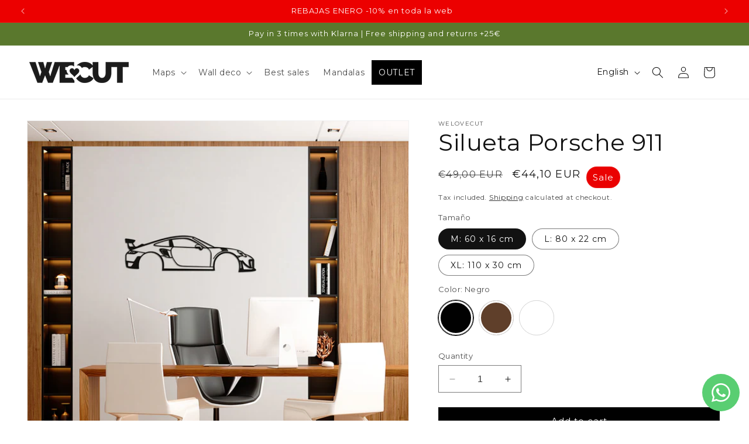

--- FILE ---
content_type: text/html; charset=utf-8
request_url: https://welovecut.com/en/products/silueta-porsche-911
body_size: 66976
content:
<!doctype html>
<html class="no-js" lang="en">
  <head>
    <meta charset="utf-8">
    <meta http-equiv="X-UA-Compatible" content="IE=edge">
    <meta name="viewport" content="width=device-width,initial-scale=1">
    <meta name="theme-color" content="">
    <link rel="canonical" href="https://welovecut.com/en/products/silueta-porsche-911"><link rel="icon" type="image/png" href="//welovecut.com/cdn/shop/files/LOGO-welovecut_bc0db9a2-9605-439a-ad2b-5cac5ccfc8eb.png?crop=center&height=32&v=1688662149&width=32"><link rel="preconnect" href="https://fonts.shopifycdn.com" crossorigin><title>
      Silueta Porsche 911
 &ndash; WeLoveCut</title>

    
      <meta name="description" content="Silueta de coche Porsche 911 hecha en madera DM. Incluye la cinta de doble cara para poder colgarla en la pared en menos de 5 minutos">
    

    

<meta property="og:site_name" content="WeLoveCut">
<meta property="og:url" content="https://welovecut.com/en/products/silueta-porsche-911">
<meta property="og:title" content="Silueta Porsche 911">
<meta property="og:type" content="product">
<meta property="og:description" content="Silueta de coche Porsche 911 hecha en madera DM. Incluye la cinta de doble cara para poder colgarla en la pared en menos de 5 minutos"><meta property="og:image" content="http://welovecut.com/cdn/shop/files/porsche-911-001.jpg?v=1708970819">
  <meta property="og:image:secure_url" content="https://welovecut.com/cdn/shop/files/porsche-911-001.jpg?v=1708970819">
  <meta property="og:image:width" content="1000">
  <meta property="og:image:height" content="1000"><meta property="og:price:amount" content="44,10">
  <meta property="og:price:currency" content="EUR"><meta name="twitter:card" content="summary_large_image">
<meta name="twitter:title" content="Silueta Porsche 911">
<meta name="twitter:description" content="Silueta de coche Porsche 911 hecha en madera DM. Incluye la cinta de doble cara para poder colgarla en la pared en menos de 5 minutos">


    <script src="//welovecut.com/cdn/shop/t/5/assets/constants.js?v=58251544750838685771706203971" defer="defer"></script>
    <script src="//welovecut.com/cdn/shop/t/5/assets/pubsub.js?v=158357773527763999511706203971" defer="defer"></script>
    <script src="//welovecut.com/cdn/shop/t/5/assets/global.js?v=40820548392383841591706203971" defer="defer"></script><script src="//welovecut.com/cdn/shop/t/5/assets/animations.js?v=88693664871331136111706203971" defer="defer"></script><script>window.performance && window.performance.mark && window.performance.mark('shopify.content_for_header.start');</script><meta name="facebook-domain-verification" content="s9o10jz3r7684pooy4256giz2i4g48">
<meta id="shopify-digital-wallet" name="shopify-digital-wallet" content="/78634385700/digital_wallets/dialog">
<meta name="shopify-checkout-api-token" content="cfd9c31b357a84da8a4fdb1f1c173a81">
<meta id="in-context-paypal-metadata" data-shop-id="78634385700" data-venmo-supported="false" data-environment="production" data-locale="en_US" data-paypal-v4="true" data-currency="EUR">
<link rel="alternate" hreflang="x-default" href="https://welovecut.com/products/silueta-porsche-911">
<link rel="alternate" hreflang="es" href="https://welovecut.com/products/silueta-porsche-911">
<link rel="alternate" hreflang="en" href="https://welovecut.com/en/products/silueta-porsche-911">
<link rel="alternate" type="application/json+oembed" href="https://welovecut.com/en/products/silueta-porsche-911.oembed">
<script async="async" src="/checkouts/internal/preloads.js?locale=en-ES"></script>
<link rel="preconnect" href="https://shop.app" crossorigin="anonymous">
<script async="async" src="https://shop.app/checkouts/internal/preloads.js?locale=en-ES&shop_id=78634385700" crossorigin="anonymous"></script>
<script id="apple-pay-shop-capabilities" type="application/json">{"shopId":78634385700,"countryCode":"ES","currencyCode":"EUR","merchantCapabilities":["supports3DS"],"merchantId":"gid:\/\/shopify\/Shop\/78634385700","merchantName":"WeLoveCut","requiredBillingContactFields":["postalAddress","email","phone"],"requiredShippingContactFields":["postalAddress","email","phone"],"shippingType":"shipping","supportedNetworks":["visa","maestro","masterCard","amex"],"total":{"type":"pending","label":"WeLoveCut","amount":"1.00"},"shopifyPaymentsEnabled":true,"supportsSubscriptions":true}</script>
<script id="shopify-features" type="application/json">{"accessToken":"cfd9c31b357a84da8a4fdb1f1c173a81","betas":["rich-media-storefront-analytics"],"domain":"welovecut.com","predictiveSearch":true,"shopId":78634385700,"locale":"en"}</script>
<script>var Shopify = Shopify || {};
Shopify.shop = "welovecut.myshopify.com";
Shopify.locale = "en";
Shopify.currency = {"active":"EUR","rate":"1.0"};
Shopify.country = "ES";
Shopify.theme = {"name":"Dawn","id":164578591012,"schema_name":"Dawn","schema_version":"12.0.0","theme_store_id":887,"role":"main"};
Shopify.theme.handle = "null";
Shopify.theme.style = {"id":null,"handle":null};
Shopify.cdnHost = "welovecut.com/cdn";
Shopify.routes = Shopify.routes || {};
Shopify.routes.root = "/en/";</script>
<script type="module">!function(o){(o.Shopify=o.Shopify||{}).modules=!0}(window);</script>
<script>!function(o){function n(){var o=[];function n(){o.push(Array.prototype.slice.apply(arguments))}return n.q=o,n}var t=o.Shopify=o.Shopify||{};t.loadFeatures=n(),t.autoloadFeatures=n()}(window);</script>
<script>
  window.ShopifyPay = window.ShopifyPay || {};
  window.ShopifyPay.apiHost = "shop.app\/pay";
  window.ShopifyPay.redirectState = null;
</script>
<script id="shop-js-analytics" type="application/json">{"pageType":"product"}</script>
<script defer="defer" async type="module" src="//welovecut.com/cdn/shopifycloud/shop-js/modules/v2/client.init-shop-cart-sync_IZsNAliE.en.esm.js"></script>
<script defer="defer" async type="module" src="//welovecut.com/cdn/shopifycloud/shop-js/modules/v2/chunk.common_0OUaOowp.esm.js"></script>
<script type="module">
  await import("//welovecut.com/cdn/shopifycloud/shop-js/modules/v2/client.init-shop-cart-sync_IZsNAliE.en.esm.js");
await import("//welovecut.com/cdn/shopifycloud/shop-js/modules/v2/chunk.common_0OUaOowp.esm.js");

  window.Shopify.SignInWithShop?.initShopCartSync?.({"fedCMEnabled":true,"windoidEnabled":true});

</script>
<script>
  window.Shopify = window.Shopify || {};
  if (!window.Shopify.featureAssets) window.Shopify.featureAssets = {};
  window.Shopify.featureAssets['shop-js'] = {"shop-cart-sync":["modules/v2/client.shop-cart-sync_DLOhI_0X.en.esm.js","modules/v2/chunk.common_0OUaOowp.esm.js"],"init-fed-cm":["modules/v2/client.init-fed-cm_C6YtU0w6.en.esm.js","modules/v2/chunk.common_0OUaOowp.esm.js"],"shop-button":["modules/v2/client.shop-button_BCMx7GTG.en.esm.js","modules/v2/chunk.common_0OUaOowp.esm.js"],"shop-cash-offers":["modules/v2/client.shop-cash-offers_BT26qb5j.en.esm.js","modules/v2/chunk.common_0OUaOowp.esm.js","modules/v2/chunk.modal_CGo_dVj3.esm.js"],"init-windoid":["modules/v2/client.init-windoid_B9PkRMql.en.esm.js","modules/v2/chunk.common_0OUaOowp.esm.js"],"init-shop-email-lookup-coordinator":["modules/v2/client.init-shop-email-lookup-coordinator_DZkqjsbU.en.esm.js","modules/v2/chunk.common_0OUaOowp.esm.js"],"shop-toast-manager":["modules/v2/client.shop-toast-manager_Di2EnuM7.en.esm.js","modules/v2/chunk.common_0OUaOowp.esm.js"],"shop-login-button":["modules/v2/client.shop-login-button_BtqW_SIO.en.esm.js","modules/v2/chunk.common_0OUaOowp.esm.js","modules/v2/chunk.modal_CGo_dVj3.esm.js"],"avatar":["modules/v2/client.avatar_BTnouDA3.en.esm.js"],"pay-button":["modules/v2/client.pay-button_CWa-C9R1.en.esm.js","modules/v2/chunk.common_0OUaOowp.esm.js"],"init-shop-cart-sync":["modules/v2/client.init-shop-cart-sync_IZsNAliE.en.esm.js","modules/v2/chunk.common_0OUaOowp.esm.js"],"init-customer-accounts":["modules/v2/client.init-customer-accounts_DenGwJTU.en.esm.js","modules/v2/client.shop-login-button_BtqW_SIO.en.esm.js","modules/v2/chunk.common_0OUaOowp.esm.js","modules/v2/chunk.modal_CGo_dVj3.esm.js"],"init-shop-for-new-customer-accounts":["modules/v2/client.init-shop-for-new-customer-accounts_JdHXxpS9.en.esm.js","modules/v2/client.shop-login-button_BtqW_SIO.en.esm.js","modules/v2/chunk.common_0OUaOowp.esm.js","modules/v2/chunk.modal_CGo_dVj3.esm.js"],"init-customer-accounts-sign-up":["modules/v2/client.init-customer-accounts-sign-up_D6__K_p8.en.esm.js","modules/v2/client.shop-login-button_BtqW_SIO.en.esm.js","modules/v2/chunk.common_0OUaOowp.esm.js","modules/v2/chunk.modal_CGo_dVj3.esm.js"],"checkout-modal":["modules/v2/client.checkout-modal_C_ZQDY6s.en.esm.js","modules/v2/chunk.common_0OUaOowp.esm.js","modules/v2/chunk.modal_CGo_dVj3.esm.js"],"shop-follow-button":["modules/v2/client.shop-follow-button_XetIsj8l.en.esm.js","modules/v2/chunk.common_0OUaOowp.esm.js","modules/v2/chunk.modal_CGo_dVj3.esm.js"],"lead-capture":["modules/v2/client.lead-capture_DvA72MRN.en.esm.js","modules/v2/chunk.common_0OUaOowp.esm.js","modules/v2/chunk.modal_CGo_dVj3.esm.js"],"shop-login":["modules/v2/client.shop-login_ClXNxyh6.en.esm.js","modules/v2/chunk.common_0OUaOowp.esm.js","modules/v2/chunk.modal_CGo_dVj3.esm.js"],"payment-terms":["modules/v2/client.payment-terms_CNlwjfZz.en.esm.js","modules/v2/chunk.common_0OUaOowp.esm.js","modules/v2/chunk.modal_CGo_dVj3.esm.js"]};
</script>
<script>(function() {
  var isLoaded = false;
  function asyncLoad() {
    if (isLoaded) return;
    isLoaded = true;
    var urls = ["https:\/\/scrollio.bysimpli.com\/script?shop=welovecut.myshopify.com","https:\/\/boostsales.apps.avada.io\/scripttag\/avada-tracking.min.js?shop=welovecut.myshopify.com","https:\/\/cdn.hextom.com\/js\/eventpromotionbar.js?shop=welovecut.myshopify.com"];
    for (var i = 0; i < urls.length; i++) {
      var s = document.createElement('script');
      s.type = 'text/javascript';
      s.async = true;
      s.src = urls[i];
      var x = document.getElementsByTagName('script')[0];
      x.parentNode.insertBefore(s, x);
    }
  };
  if(window.attachEvent) {
    window.attachEvent('onload', asyncLoad);
  } else {
    window.addEventListener('load', asyncLoad, false);
  }
})();</script>
<script id="__st">var __st={"a":78634385700,"offset":3600,"reqid":"406d1707-c0f5-480f-a397-4289f5f30a8d-1768489977","pageurl":"welovecut.com\/en\/products\/silueta-porsche-911","u":"6e6068bcfa3d","p":"product","rtyp":"product","rid":9104628646180};</script>
<script>window.ShopifyPaypalV4VisibilityTracking = true;</script>
<script id="captcha-bootstrap">!function(){'use strict';const t='contact',e='account',n='new_comment',o=[[t,t],['blogs',n],['comments',n],[t,'customer']],c=[[e,'customer_login'],[e,'guest_login'],[e,'recover_customer_password'],[e,'create_customer']],r=t=>t.map((([t,e])=>`form[action*='/${t}']:not([data-nocaptcha='true']) input[name='form_type'][value='${e}']`)).join(','),a=t=>()=>t?[...document.querySelectorAll(t)].map((t=>t.form)):[];function s(){const t=[...o],e=r(t);return a(e)}const i='password',u='form_key',d=['recaptcha-v3-token','g-recaptcha-response','h-captcha-response',i],f=()=>{try{return window.sessionStorage}catch{return}},m='__shopify_v',_=t=>t.elements[u];function p(t,e,n=!1){try{const o=window.sessionStorage,c=JSON.parse(o.getItem(e)),{data:r}=function(t){const{data:e,action:n}=t;return t[m]||n?{data:e,action:n}:{data:t,action:n}}(c);for(const[e,n]of Object.entries(r))t.elements[e]&&(t.elements[e].value=n);n&&o.removeItem(e)}catch(o){console.error('form repopulation failed',{error:o})}}const l='form_type',E='cptcha';function T(t){t.dataset[E]=!0}const w=window,h=w.document,L='Shopify',v='ce_forms',y='captcha';let A=!1;((t,e)=>{const n=(g='f06e6c50-85a8-45c8-87d0-21a2b65856fe',I='https://cdn.shopify.com/shopifycloud/storefront-forms-hcaptcha/ce_storefront_forms_captcha_hcaptcha.v1.5.2.iife.js',D={infoText:'Protected by hCaptcha',privacyText:'Privacy',termsText:'Terms'},(t,e,n)=>{const o=w[L][v],c=o.bindForm;if(c)return c(t,g,e,D).then(n);var r;o.q.push([[t,g,e,D],n]),r=I,A||(h.body.append(Object.assign(h.createElement('script'),{id:'captcha-provider',async:!0,src:r})),A=!0)});var g,I,D;w[L]=w[L]||{},w[L][v]=w[L][v]||{},w[L][v].q=[],w[L][y]=w[L][y]||{},w[L][y].protect=function(t,e){n(t,void 0,e),T(t)},Object.freeze(w[L][y]),function(t,e,n,w,h,L){const[v,y,A,g]=function(t,e,n){const i=e?o:[],u=t?c:[],d=[...i,...u],f=r(d),m=r(i),_=r(d.filter((([t,e])=>n.includes(e))));return[a(f),a(m),a(_),s()]}(w,h,L),I=t=>{const e=t.target;return e instanceof HTMLFormElement?e:e&&e.form},D=t=>v().includes(t);t.addEventListener('submit',(t=>{const e=I(t);if(!e)return;const n=D(e)&&!e.dataset.hcaptchaBound&&!e.dataset.recaptchaBound,o=_(e),c=g().includes(e)&&(!o||!o.value);(n||c)&&t.preventDefault(),c&&!n&&(function(t){try{if(!f())return;!function(t){const e=f();if(!e)return;const n=_(t);if(!n)return;const o=n.value;o&&e.removeItem(o)}(t);const e=Array.from(Array(32),(()=>Math.random().toString(36)[2])).join('');!function(t,e){_(t)||t.append(Object.assign(document.createElement('input'),{type:'hidden',name:u})),t.elements[u].value=e}(t,e),function(t,e){const n=f();if(!n)return;const o=[...t.querySelectorAll(`input[type='${i}']`)].map((({name:t})=>t)),c=[...d,...o],r={};for(const[a,s]of new FormData(t).entries())c.includes(a)||(r[a]=s);n.setItem(e,JSON.stringify({[m]:1,action:t.action,data:r}))}(t,e)}catch(e){console.error('failed to persist form',e)}}(e),e.submit())}));const S=(t,e)=>{t&&!t.dataset[E]&&(n(t,e.some((e=>e===t))),T(t))};for(const o of['focusin','change'])t.addEventListener(o,(t=>{const e=I(t);D(e)&&S(e,y())}));const B=e.get('form_key'),M=e.get(l),P=B&&M;t.addEventListener('DOMContentLoaded',(()=>{const t=y();if(P)for(const e of t)e.elements[l].value===M&&p(e,B);[...new Set([...A(),...v().filter((t=>'true'===t.dataset.shopifyCaptcha))])].forEach((e=>S(e,t)))}))}(h,new URLSearchParams(w.location.search),n,t,e,['guest_login'])})(!0,!0)}();</script>
<script integrity="sha256-4kQ18oKyAcykRKYeNunJcIwy7WH5gtpwJnB7kiuLZ1E=" data-source-attribution="shopify.loadfeatures" defer="defer" src="//welovecut.com/cdn/shopifycloud/storefront/assets/storefront/load_feature-a0a9edcb.js" crossorigin="anonymous"></script>
<script crossorigin="anonymous" defer="defer" src="//welovecut.com/cdn/shopifycloud/storefront/assets/shopify_pay/storefront-65b4c6d7.js?v=20250812"></script>
<script data-source-attribution="shopify.dynamic_checkout.dynamic.init">var Shopify=Shopify||{};Shopify.PaymentButton=Shopify.PaymentButton||{isStorefrontPortableWallets:!0,init:function(){window.Shopify.PaymentButton.init=function(){};var t=document.createElement("script");t.src="https://welovecut.com/cdn/shopifycloud/portable-wallets/latest/portable-wallets.en.js",t.type="module",document.head.appendChild(t)}};
</script>
<script data-source-attribution="shopify.dynamic_checkout.buyer_consent">
  function portableWalletsHideBuyerConsent(e){var t=document.getElementById("shopify-buyer-consent"),n=document.getElementById("shopify-subscription-policy-button");t&&n&&(t.classList.add("hidden"),t.setAttribute("aria-hidden","true"),n.removeEventListener("click",e))}function portableWalletsShowBuyerConsent(e){var t=document.getElementById("shopify-buyer-consent"),n=document.getElementById("shopify-subscription-policy-button");t&&n&&(t.classList.remove("hidden"),t.removeAttribute("aria-hidden"),n.addEventListener("click",e))}window.Shopify?.PaymentButton&&(window.Shopify.PaymentButton.hideBuyerConsent=portableWalletsHideBuyerConsent,window.Shopify.PaymentButton.showBuyerConsent=portableWalletsShowBuyerConsent);
</script>
<script>
  function portableWalletsCleanup(e){e&&e.src&&console.error("Failed to load portable wallets script "+e.src);var t=document.querySelectorAll("shopify-accelerated-checkout .shopify-payment-button__skeleton, shopify-accelerated-checkout-cart .wallet-cart-button__skeleton"),e=document.getElementById("shopify-buyer-consent");for(let e=0;e<t.length;e++)t[e].remove();e&&e.remove()}function portableWalletsNotLoadedAsModule(e){e instanceof ErrorEvent&&"string"==typeof e.message&&e.message.includes("import.meta")&&"string"==typeof e.filename&&e.filename.includes("portable-wallets")&&(window.removeEventListener("error",portableWalletsNotLoadedAsModule),window.Shopify.PaymentButton.failedToLoad=e,"loading"===document.readyState?document.addEventListener("DOMContentLoaded",window.Shopify.PaymentButton.init):window.Shopify.PaymentButton.init())}window.addEventListener("error",portableWalletsNotLoadedAsModule);
</script>

<script type="module" src="https://welovecut.com/cdn/shopifycloud/portable-wallets/latest/portable-wallets.en.js" onError="portableWalletsCleanup(this)" crossorigin="anonymous"></script>
<script nomodule>
  document.addEventListener("DOMContentLoaded", portableWalletsCleanup);
</script>

<link id="shopify-accelerated-checkout-styles" rel="stylesheet" media="screen" href="https://welovecut.com/cdn/shopifycloud/portable-wallets/latest/accelerated-checkout-backwards-compat.css" crossorigin="anonymous">
<style id="shopify-accelerated-checkout-cart">
        #shopify-buyer-consent {
  margin-top: 1em;
  display: inline-block;
  width: 100%;
}

#shopify-buyer-consent.hidden {
  display: none;
}

#shopify-subscription-policy-button {
  background: none;
  border: none;
  padding: 0;
  text-decoration: underline;
  font-size: inherit;
  cursor: pointer;
}

#shopify-subscription-policy-button::before {
  box-shadow: none;
}

      </style>
<script id="sections-script" data-sections="header" defer="defer" src="//welovecut.com/cdn/shop/t/5/compiled_assets/scripts.js?1514"></script>
<script>window.performance && window.performance.mark && window.performance.mark('shopify.content_for_header.end');</script>


    <style data-shopify>
      @font-face {
  font-family: Montserrat;
  font-weight: 400;
  font-style: normal;
  font-display: swap;
  src: url("//welovecut.com/cdn/fonts/montserrat/montserrat_n4.81949fa0ac9fd2021e16436151e8eaa539321637.woff2") format("woff2"),
       url("//welovecut.com/cdn/fonts/montserrat/montserrat_n4.a6c632ca7b62da89c3594789ba828388aac693fe.woff") format("woff");
}

      @font-face {
  font-family: Montserrat;
  font-weight: 700;
  font-style: normal;
  font-display: swap;
  src: url("//welovecut.com/cdn/fonts/montserrat/montserrat_n7.3c434e22befd5c18a6b4afadb1e3d77c128c7939.woff2") format("woff2"),
       url("//welovecut.com/cdn/fonts/montserrat/montserrat_n7.5d9fa6e2cae713c8fb539a9876489d86207fe957.woff") format("woff");
}

      @font-face {
  font-family: Montserrat;
  font-weight: 400;
  font-style: italic;
  font-display: swap;
  src: url("//welovecut.com/cdn/fonts/montserrat/montserrat_i4.5a4ea298b4789e064f62a29aafc18d41f09ae59b.woff2") format("woff2"),
       url("//welovecut.com/cdn/fonts/montserrat/montserrat_i4.072b5869c5e0ed5b9d2021e4c2af132e16681ad2.woff") format("woff");
}

      @font-face {
  font-family: Montserrat;
  font-weight: 700;
  font-style: italic;
  font-display: swap;
  src: url("//welovecut.com/cdn/fonts/montserrat/montserrat_i7.a0d4a463df4f146567d871890ffb3c80408e7732.woff2") format("woff2"),
       url("//welovecut.com/cdn/fonts/montserrat/montserrat_i7.f6ec9f2a0681acc6f8152c40921d2a4d2e1a2c78.woff") format("woff");
}

      @font-face {
  font-family: Montserrat;
  font-weight: 400;
  font-style: normal;
  font-display: swap;
  src: url("//welovecut.com/cdn/fonts/montserrat/montserrat_n4.81949fa0ac9fd2021e16436151e8eaa539321637.woff2") format("woff2"),
       url("//welovecut.com/cdn/fonts/montserrat/montserrat_n4.a6c632ca7b62da89c3594789ba828388aac693fe.woff") format("woff");
}


      
        :root,
        .color-background-1 {
          --color-background: 255,255,255;
        
          --gradient-background: #ffffff;
        

        

        --color-foreground: 18,18,18;
        --color-background-contrast: 191,191,191;
        --color-shadow: 18,18,18;
        --color-button: 18,18,18;
        --color-button-text: 255,255,255;
        --color-secondary-button: 255,255,255;
        --color-secondary-button-text: 18,18,18;
        --color-link: 18,18,18;
        --color-badge-foreground: 18,18,18;
        --color-badge-background: 255,255,255;
        --color-badge-border: 18,18,18;
        --payment-terms-background-color: rgb(255 255 255);
      }
      
        
        .color-background-2 {
          --color-background: 243,243,243;
        
          --gradient-background: #f3f3f3;
        

        

        --color-foreground: 18,18,18;
        --color-background-contrast: 179,179,179;
        --color-shadow: 18,18,18;
        --color-button: 18,18,18;
        --color-button-text: 243,243,243;
        --color-secondary-button: 243,243,243;
        --color-secondary-button-text: 18,18,18;
        --color-link: 18,18,18;
        --color-badge-foreground: 18,18,18;
        --color-badge-background: 243,243,243;
        --color-badge-border: 18,18,18;
        --payment-terms-background-color: rgb(243 243 243);
      }
      
        
        .color-inverse {
          --color-background: 36,40,51;
        
          --gradient-background: #242833;
        

        

        --color-foreground: 255,255,255;
        --color-background-contrast: 47,52,66;
        --color-shadow: 18,18,18;
        --color-button: 255,255,255;
        --color-button-text: 0,0,0;
        --color-secondary-button: 36,40,51;
        --color-secondary-button-text: 255,255,255;
        --color-link: 255,255,255;
        --color-badge-foreground: 255,255,255;
        --color-badge-background: 36,40,51;
        --color-badge-border: 255,255,255;
        --payment-terms-background-color: rgb(36 40 51);
      }
      
        
        .color-accent-1 {
          --color-background: 236,0,0;
        
          --gradient-background: #ec0000;
        

        

        --color-foreground: 255,255,255;
        --color-background-contrast: 109,0,0;
        --color-shadow: 18,18,18;
        --color-button: 255,255,255;
        --color-button-text: 18,18,18;
        --color-secondary-button: 236,0,0;
        --color-secondary-button-text: 255,255,255;
        --color-link: 255,255,255;
        --color-badge-foreground: 255,255,255;
        --color-badge-background: 236,0,0;
        --color-badge-border: 255,255,255;
        --payment-terms-background-color: rgb(236 0 0);
      }
      
        
        .color-accent-2 {
          --color-background: 90,120,45;
        
          --gradient-background: #5a782d;
        

        

        --color-foreground: 255,255,255;
        --color-background-contrast: 20,27,10;
        --color-shadow: 18,18,18;
        --color-button: 255,255,255;
        --color-button-text: 90,120,45;
        --color-secondary-button: 90,120,45;
        --color-secondary-button-text: 255,255,255;
        --color-link: 255,255,255;
        --color-badge-foreground: 255,255,255;
        --color-badge-background: 90,120,45;
        --color-badge-border: 255,255,255;
        --payment-terms-background-color: rgb(90 120 45);
      }
      
        
        .color-scheme-4099eb9f-8e78-473e-8c4a-e0e1ae2572f6 {
          --color-background: 82,97,130;
        
          --gradient-background: #526182;
        

        

        --color-foreground: 255,255,255;
        --color-background-contrast: 33,39,52;
        --color-shadow: 255,255,255;
        --color-button: 255,255,255;
        --color-button-text: 255,255,255;
        --color-secondary-button: 82,97,130;
        --color-secondary-button-text: 255,255,255;
        --color-link: 255,255,255;
        --color-badge-foreground: 255,255,255;
        --color-badge-background: 82,97,130;
        --color-badge-border: 255,255,255;
        --payment-terms-background-color: rgb(82 97 130);
      }
      

      body, .color-background-1, .color-background-2, .color-inverse, .color-accent-1, .color-accent-2, .color-scheme-4099eb9f-8e78-473e-8c4a-e0e1ae2572f6 {
        color: rgba(var(--color-foreground), 0.75);
        background-color: rgb(var(--color-background));
      }

      :root {
        --font-body-family: Montserrat, sans-serif;
        --font-body-style: normal;
        --font-body-weight: 400;
        --font-body-weight-bold: 700;

        --font-heading-family: Montserrat, sans-serif;
        --font-heading-style: normal;
        --font-heading-weight: 400;

        --font-body-scale: 1.0;
        --font-heading-scale: 1.0;

        --media-padding: px;
        --media-border-opacity: 0.05;
        --media-border-width: 1px;
        --media-radius: 0px;
        --media-shadow-opacity: 0.0;
        --media-shadow-horizontal-offset: 0px;
        --media-shadow-vertical-offset: 4px;
        --media-shadow-blur-radius: 5px;
        --media-shadow-visible: 0;

        --page-width: 160rem;
        --page-width-margin: 0rem;

        --product-card-image-padding: 0.0rem;
        --product-card-corner-radius: 0.0rem;
        --product-card-text-alignment: left;
        --product-card-border-width: 0.0rem;
        --product-card-border-opacity: 0.1;
        --product-card-shadow-opacity: 0.0;
        --product-card-shadow-visible: 0;
        --product-card-shadow-horizontal-offset: 0.0rem;
        --product-card-shadow-vertical-offset: 0.4rem;
        --product-card-shadow-blur-radius: 0.5rem;

        --collection-card-image-padding: 0.0rem;
        --collection-card-corner-radius: 0.0rem;
        --collection-card-text-alignment: left;
        --collection-card-border-width: 0.0rem;
        --collection-card-border-opacity: 0.1;
        --collection-card-shadow-opacity: 0.0;
        --collection-card-shadow-visible: 0;
        --collection-card-shadow-horizontal-offset: 0.0rem;
        --collection-card-shadow-vertical-offset: 0.4rem;
        --collection-card-shadow-blur-radius: 0.5rem;

        --blog-card-image-padding: 0.0rem;
        --blog-card-corner-radius: 0.0rem;
        --blog-card-text-alignment: left;
        --blog-card-border-width: 0.0rem;
        --blog-card-border-opacity: 0.1;
        --blog-card-shadow-opacity: 0.0;
        --blog-card-shadow-visible: 0;
        --blog-card-shadow-horizontal-offset: 0.0rem;
        --blog-card-shadow-vertical-offset: 0.4rem;
        --blog-card-shadow-blur-radius: 0.5rem;

        --badge-corner-radius: 4.0rem;

        --popup-border-width: 1px;
        --popup-border-opacity: 0.1;
        --popup-corner-radius: 0px;
        --popup-shadow-opacity: 0.0;
        --popup-shadow-horizontal-offset: 0px;
        --popup-shadow-vertical-offset: 4px;
        --popup-shadow-blur-radius: 5px;

        --drawer-border-width: 1px;
        --drawer-border-opacity: 0.1;
        --drawer-shadow-opacity: 0.0;
        --drawer-shadow-horizontal-offset: 0px;
        --drawer-shadow-vertical-offset: 4px;
        --drawer-shadow-blur-radius: 5px;

        --spacing-sections-desktop: 20px;
        --spacing-sections-mobile: 20px;

        --grid-desktop-vertical-spacing: 8px;
        --grid-desktop-horizontal-spacing: 8px;
        --grid-mobile-vertical-spacing: 4px;
        --grid-mobile-horizontal-spacing: 4px;

        --text-boxes-border-opacity: 0.1;
        --text-boxes-border-width: 0px;
        --text-boxes-radius: 0px;
        --text-boxes-shadow-opacity: 0.0;
        --text-boxes-shadow-visible: 0;
        --text-boxes-shadow-horizontal-offset: 0px;
        --text-boxes-shadow-vertical-offset: 4px;
        --text-boxes-shadow-blur-radius: 5px;

        --buttons-radius: 0px;
        --buttons-radius-outset: 0px;
        --buttons-border-width: 1px;
        --buttons-border-opacity: 1.0;
        --buttons-shadow-opacity: 0.0;
        --buttons-shadow-visible: 0;
        --buttons-shadow-horizontal-offset: 0px;
        --buttons-shadow-vertical-offset: 4px;
        --buttons-shadow-blur-radius: 5px;
        --buttons-border-offset: 0px;

        --inputs-radius: 0px;
        --inputs-border-width: 1px;
        --inputs-border-opacity: 0.55;
        --inputs-shadow-opacity: 0.0;
        --inputs-shadow-horizontal-offset: 0px;
        --inputs-margin-offset: 0px;
        --inputs-shadow-vertical-offset: 4px;
        --inputs-shadow-blur-radius: 5px;
        --inputs-radius-outset: 0px;

        --variant-pills-radius: 20px;
        --variant-pills-border-width: 1px;
        --variant-pills-border-opacity: 0.55;
        --variant-pills-shadow-opacity: 0.0;
        --variant-pills-shadow-horizontal-offset: 0px;
        --variant-pills-shadow-vertical-offset: 4px;
        --variant-pills-shadow-blur-radius: 5px;
      }

      *,
      *::before,
      *::after {
        box-sizing: inherit;
      }

      html {
        box-sizing: border-box;
        font-size: calc(var(--font-body-scale) * 62.5%);
        height: 100%;
      }

      body {
        display: grid;
        grid-template-rows: auto auto 1fr auto;
        grid-template-columns: 100%;
        min-height: 100%;
        margin: 0;
        font-size: 1.5rem;
        letter-spacing: 0.06rem;
        line-height: calc(1 + 0.8 / var(--font-body-scale));
        font-family: var(--font-body-family);
        font-style: var(--font-body-style);
        font-weight: var(--font-body-weight);
      }

      @media screen and (min-width: 750px) {
        body {
          font-size: 1.6rem;
        }
      }
    </style>

    <link href="//welovecut.com/cdn/shop/t/5/assets/base.css?v=24458248417701036261752340992" rel="stylesheet" type="text/css" media="all" />
<link rel="preload" as="font" href="//welovecut.com/cdn/fonts/montserrat/montserrat_n4.81949fa0ac9fd2021e16436151e8eaa539321637.woff2" type="font/woff2" crossorigin><link rel="preload" as="font" href="//welovecut.com/cdn/fonts/montserrat/montserrat_n4.81949fa0ac9fd2021e16436151e8eaa539321637.woff2" type="font/woff2" crossorigin><link href="//welovecut.com/cdn/shop/t/5/assets/component-localization-form.css?v=143319823105703127341706203971" rel="stylesheet" type="text/css" media="all" />
      <script src="//welovecut.com/cdn/shop/t/5/assets/localization-form.js?v=161644695336821385561706203971" defer="defer"></script><link
        rel="stylesheet"
        href="//welovecut.com/cdn/shop/t/5/assets/component-predictive-search.css?v=118923337488134913561706203971"
        media="print"
        onload="this.media='all'"
      ><script>
      document.documentElement.className = document.documentElement.className.replace('no-js', 'js');
      if (Shopify.designMode) {
        document.documentElement.classList.add('shopify-design-mode');
      }
    </script>
  




  
  <!-- BEGIN app block: shopify://apps/pandectes-gdpr/blocks/banner/58c0baa2-6cc1-480c-9ea6-38d6d559556a -->
  
    
      <!-- TCF is active, scripts are loaded above -->
      
      <script>
        
          window.PandectesSettings = {"store":{"id":78634385700,"plan":"basic","theme":"Dawn","primaryLocale":"es","adminMode":false,"headless":false,"storefrontRootDomain":"","checkoutRootDomain":"","storefrontAccessToken":""},"tsPublished":1746010102,"declaration":{"declDays":"","declName":"","declPath":"","declType":"","isActive":false,"showType":true,"declHours":"","declYears":"","declDomain":"","declMonths":"","declMinutes":"","declPurpose":"","declSeconds":"","declSession":"","showPurpose":false,"declProvider":"","showProvider":true,"declIntroText":"","declRetention":"","declFirstParty":"","declThirdParty":"","showDateGenerated":true},"language":{"unpublished":[],"languageMode":"Single","fallbackLanguage":"es","languageDetection":"locale","languagesSupported":[]},"texts":{"managed":{"headerText":{"es":"Respetamos tu privacidad"},"consentText":{"es":"Este sitio web utiliza cookies para garantizar que obtenga la mejor experiencia."},"linkText":{"es":"Aprende más"},"imprintText":{"es":"Imprimir"},"googleLinkText":{"es":"Términos de privacidad de Google"},"allowButtonText":{"es":"Aceptar"},"denyButtonText":{"es":"Disminución"},"dismissButtonText":{"es":"OK"},"leaveSiteButtonText":{"es":"Salir de este sitio"},"preferencesButtonText":{"es":"Preferencias"},"cookiePolicyText":{"es":"Política de cookies"},"preferencesPopupTitleText":{"es":"Gestionar las preferencias de consentimiento"},"preferencesPopupIntroText":{"es":"Usamos cookies para optimizar la funcionalidad del sitio web, analizar el rendimiento y brindarle una experiencia personalizada. Algunas cookies son esenciales para que el sitio web funcione y funcione correctamente. Esas cookies no se pueden desactivar. En esta ventana puede administrar su preferencia de cookies."},"preferencesPopupSaveButtonText":{"es":"Guardar preferencias"},"preferencesPopupCloseButtonText":{"es":"Cerrar"},"preferencesPopupAcceptAllButtonText":{"es":"Aceptar todo"},"preferencesPopupRejectAllButtonText":{"es":"Rechazar todo"},"cookiesDetailsText":{"es":"Detalles de las cookies"},"preferencesPopupAlwaysAllowedText":{"es":"Siempre permitido"},"accessSectionParagraphText":{"es":"Tiene derecho a poder acceder a sus datos en cualquier momento."},"accessSectionTitleText":{"es":"Portabilidad de datos"},"accessSectionAccountInfoActionText":{"es":"Información personal"},"accessSectionDownloadReportActionText":{"es":"Descargar todo"},"accessSectionGDPRRequestsActionText":{"es":"Solicitudes de sujetos de datos"},"accessSectionOrdersRecordsActionText":{"es":"Pedidos"},"rectificationSectionParagraphText":{"es":"Tienes derecho a solicitar la actualización de tus datos siempre que lo creas oportuno."},"rectificationSectionTitleText":{"es":"Rectificación de datos"},"rectificationCommentPlaceholder":{"es":"Describe lo que quieres que se actualice"},"rectificationCommentValidationError":{"es":"Se requiere comentario"},"rectificationSectionEditAccountActionText":{"es":"Solicita una actualización"},"erasureSectionTitleText":{"es":"Derecho al olvido"},"erasureSectionParagraphText":{"es":"Tiene derecho a solicitar la eliminación de todos sus datos. Después de eso, ya no podrá acceder a su cuenta."},"erasureSectionRequestDeletionActionText":{"es":"Solicitar la eliminación de datos personales"},"consentDate":{"es":"fecha de consentimiento"},"consentId":{"es":"ID de consentimiento"},"consentSectionChangeConsentActionText":{"es":"Cambiar la preferencia de consentimiento"},"consentSectionConsentedText":{"es":"Usted dio su consentimiento a la política de cookies de este sitio web en"},"consentSectionNoConsentText":{"es":"No ha dado su consentimiento a la política de cookies de este sitio web."},"consentSectionTitleText":{"es":"Su consentimiento de cookies"},"consentStatus":{"es":"Preferencia de consentimiento"},"confirmationFailureMessage":{"es":"Su solicitud no fue verificada. Vuelva a intentarlo y, si el problema persiste, comuníquese con el propietario de la tienda para obtener ayuda."},"confirmationFailureTitle":{"es":"Ocurrió un problema"},"confirmationSuccessMessage":{"es":"Pronto nos comunicaremos con usted en cuanto a su solicitud."},"confirmationSuccessTitle":{"es":"Tu solicitud está verificada"},"guestsSupportEmailFailureMessage":{"es":"Su solicitud no fue enviada. Vuelva a intentarlo y, si el problema persiste, comuníquese con el propietario de la tienda para obtener ayuda."},"guestsSupportEmailFailureTitle":{"es":"Ocurrió un problema"},"guestsSupportEmailPlaceholder":{"es":"Dirección de correo electrónico"},"guestsSupportEmailSuccessMessage":{"es":"Si está registrado como cliente de esta tienda, pronto recibirá un correo electrónico con instrucciones sobre cómo proceder."},"guestsSupportEmailSuccessTitle":{"es":"gracias por tu solicitud"},"guestsSupportEmailValidationError":{"es":"El correo no es válido"},"guestsSupportInfoText":{"es":"Inicie sesión con su cuenta de cliente para continuar."},"submitButton":{"es":"Enviar"},"submittingButton":{"es":"Sumisión..."},"cancelButton":{"es":"Cancelar"},"declIntroText":{"es":"Usamos cookies para optimizar la funcionalidad del sitio web, analizar el rendimiento y brindarle una experiencia personalizada. Algunas cookies son esenciales para que el sitio web funcione y funcione correctamente. Esas cookies no se pueden deshabilitar. En esta ventana puede gestionar su preferencia de cookies."},"declName":{"es":"Nombre"},"declPurpose":{"es":"Objetivo"},"declType":{"es":"Escribe"},"declRetention":{"es":"Retencion"},"declProvider":{"es":"Proveedor"},"declFirstParty":{"es":"Origen"},"declThirdParty":{"es":"Tercero"},"declSeconds":{"es":"segundos"},"declMinutes":{"es":"minutos"},"declHours":{"es":"horas"},"declDays":{"es":"días"},"declMonths":{"es":"meses"},"declYears":{"es":"años"},"declSession":{"es":"Sesión"},"declDomain":{"es":"Dominio"},"declPath":{"es":"Sendero"}},"categories":{"strictlyNecessaryCookiesTitleText":{"es":"Cookies estrictamente necesarias"},"strictlyNecessaryCookiesDescriptionText":{"es":"Estas cookies son esenciales para permitirle moverse por el sitio web y utilizar sus funciones, como acceder a áreas seguras del sitio web. El sitio web no puede funcionar correctamente sin estas cookies."},"functionalityCookiesTitleText":{"es":"Cookies funcionales"},"functionalityCookiesDescriptionText":{"es":"Estas cookies permiten que el sitio proporcione una funcionalidad y personalización mejoradas. Pueden ser establecidos por nosotros o por proveedores externos cuyos servicios hemos agregado a nuestras páginas. Si no permite estas cookies, es posible que algunos o todos estos servicios no funcionen correctamente."},"performanceCookiesTitleText":{"es":"Cookies de rendimiento"},"performanceCookiesDescriptionText":{"es":"Estas cookies nos permiten monitorear y mejorar el rendimiento de nuestro sitio web. Por ejemplo, nos permiten contar las visitas, identificar las fuentes de tráfico y ver qué partes del sitio son más populares."},"targetingCookiesTitleText":{"es":"Orientación de cookies"},"targetingCookiesDescriptionText":{"es":"Nuestros socios publicitarios pueden establecer estas cookies a través de nuestro sitio. Estas empresas pueden utilizarlos para crear un perfil de sus intereses y mostrarle anuncios relevantes en otros sitios. No almacenan directamente información personal, sino que se basan en la identificación única de su navegador y dispositivo de Internet. Si no permite estas cookies, experimentará publicidad menos dirigida."},"unclassifiedCookiesTitleText":{"es":"Cookies sin clasificar"},"unclassifiedCookiesDescriptionText":{"es":"Las cookies no clasificadas son cookies que estamos en proceso de clasificar, junto con los proveedores de cookies individuales."}},"auto":{}},"library":{"previewMode":false,"fadeInTimeout":0,"defaultBlocked":0,"showLink":true,"showImprintLink":false,"showGoogleLink":false,"enabled":true,"cookie":{"expiryDays":365,"secure":true,"domain":""},"dismissOnScroll":false,"dismissOnWindowClick":false,"dismissOnTimeout":false,"palette":{"popup":{"background":"#FFFFFF","backgroundForCalculations":{"a":1,"b":255,"g":255,"r":255},"text":"#000000"},"button":{"background":"transparent","backgroundForCalculations":{"a":1,"b":255,"g":255,"r":255},"text":"#000000","textForCalculation":{"a":1,"b":0,"g":0,"r":0},"border":"#000000"}},"content":{"href":"/policies/privacy-policy","imprintHref":"","close":"&#10005;","target":"","logo":"<img class=\"cc-banner-logo\" style=\"max-height: 40px;\" src=\"https://welovecut.myshopify.com/cdn/shop/files/pandectes-banner-logo.png\" alt=\"logo\" />"},"window":"<div role=\"dialog\" aria-live=\"polite\" aria-label=\"cookieconsent\" aria-describedby=\"cookieconsent:desc\" id=\"pandectes-banner\" class=\"cc-window-wrapper cc-bottom-wrapper\"><div class=\"pd-cookie-banner-window cc-window {{classes}}\"><!--googleoff: all-->{{children}}<!--googleon: all--></div></div>","compliance":{"info":"<div class=\"cc-compliance cc-highlight\">{{dismiss}}</div>"},"type":"info","layouts":{"basic":"{{logo}}{{messagelink}}{{compliance}}{{close}}"},"position":"bottom","theme":"wired","revokable":true,"animateRevokable":false,"revokableReset":false,"revokableLogoUrl":"https://welovecut.myshopify.com/cdn/shop/files/pandectes-reopen-logo.png","revokablePlacement":"bottom-left","revokableMarginHorizontal":15,"revokableMarginVertical":15,"static":false,"autoAttach":true,"hasTransition":true,"blacklistPage":[""],"elements":{"close":"<button aria-label=\"dismiss cookie message\" type=\"button\" tabindex=\"0\" class=\"cc-close\">{{close}}</button>","dismiss":"<button aria-label=\"dismiss cookie message\" type=\"button\" tabindex=\"0\" class=\"cc-btn cc-btn-decision cc-dismiss\">{{dismiss}}</button>","allow":"<button aria-label=\"allow cookies\" type=\"button\" tabindex=\"0\" class=\"cc-btn cc-btn-decision cc-allow\">{{allow}}</button>","deny":"<button aria-label=\"deny cookies\" type=\"button\" tabindex=\"0\" class=\"cc-btn cc-btn-decision cc-deny\">{{deny}}</button>","preferences":"<button aria-label=\"settings cookies\" tabindex=\"0\" type=\"button\" class=\"cc-btn cc-settings\" onclick=\"Pandectes.fn.openPreferences()\">{{preferences}}</button>"}},"geolocation":{"auOnly":false,"brOnly":false,"caOnly":false,"chOnly":false,"euOnly":false,"jpOnly":false,"nzOnly":false,"thOnly":false,"zaOnly":false,"canadaOnly":false,"globalVisibility":true},"dsr":{"guestsSupport":false,"accessSectionDownloadReportAuto":false},"banner":{"resetTs":1746009974,"extraCss":"        .cc-banner-logo {max-width: 24em!important;}    @media(min-width: 768px) {.cc-window.cc-floating{max-width: 24em!important;width: 24em!important;}}    .cc-message, .pd-cookie-banner-window .cc-header, .cc-logo {text-align: left}    .cc-window-wrapper{z-index: 2147483647;}    .cc-window{z-index: 2147483647;font-family: inherit;}    .pd-cookie-banner-window .cc-header{font-family: inherit;}    .pd-cp-ui{font-family: inherit; background-color: #FFFFFF;color:#000000;}    button.pd-cp-btn, a.pd-cp-btn{}    input + .pd-cp-preferences-slider{background-color: rgba(0, 0, 0, 0.3)}    .pd-cp-scrolling-section::-webkit-scrollbar{background-color: rgba(0, 0, 0, 0.3)}    input:checked + .pd-cp-preferences-slider{background-color: rgba(0, 0, 0, 1)}    .pd-cp-scrolling-section::-webkit-scrollbar-thumb {background-color: rgba(0, 0, 0, 1)}    .pd-cp-ui-close{color:#000000;}    .pd-cp-preferences-slider:before{background-color: #FFFFFF}    .pd-cp-title:before {border-color: #000000!important}    .pd-cp-preferences-slider{background-color:#000000}    .pd-cp-toggle{color:#000000!important}    @media(max-width:699px) {.pd-cp-ui-close-top svg {fill: #000000}}    .pd-cp-toggle:hover,.pd-cp-toggle:visited,.pd-cp-toggle:active{color:#000000!important}    .pd-cookie-banner-window {box-shadow: 0 0 18px rgb(0 0 0 / 20%);}  ","customJavascript":{"useButtons":true},"showPoweredBy":false,"logoHeight":40,"revokableTrigger":false,"hybridStrict":false,"cookiesBlockedByDefault":"0","isActive":true,"implicitSavePreferences":false,"cookieIcon":false,"blockBots":false,"showCookiesDetails":true,"hasTransition":true,"blockingPage":false,"showOnlyLandingPage":false,"leaveSiteUrl":"https://pandectes.io","linkRespectStoreLang":false},"cookies":{"0":[{"name":"shopify_pay_redirect","type":"http","domain":"welovecut.com","path":"/","provider":"Shopify","firstParty":true,"retention":"1 hour(s)","expires":1,"unit":"declHours","purpose":{"es":"La cookie es necesaria para la función de pago y pago seguro en el sitio web. Shopify.com proporciona esta función."}},{"name":"_tracking_consent","type":"http","domain":".welovecut.com","path":"/","provider":"Shopify","firstParty":true,"retention":"1 year(s)","expires":1,"unit":"declYears","purpose":{"es":"Preferencias de seguimiento."}},{"name":"localization","type":"http","domain":"welovecut.com","path":"/","provider":"Shopify","firstParty":true,"retention":"1 year(s)","expires":1,"unit":"declYears","purpose":{"es":"Localización de tiendas Shopify"}},{"name":"keep_alive","type":"http","domain":"welovecut.com","path":"/","provider":"Shopify","firstParty":true,"retention":"Session","expires":-56,"unit":"declYears","purpose":{"es":"Se utiliza en relación con la localización del comprador."}},{"name":"secure_customer_sig","type":"http","domain":"welovecut.com","path":"/","provider":"Shopify","firstParty":true,"retention":"1 year(s)","expires":1,"unit":"declYears","purpose":{"es":"Se utiliza en relación con el inicio de sesión del cliente."}},{"name":"cart_currency","type":"http","domain":"welovecut.com","path":"/","provider":"Shopify","firstParty":true,"retention":"2 week(s)","expires":2,"unit":"declWeeks","purpose":{"es":"La cookie es necesaria para la función de pago y pago seguro en el sitio web. Shopify.com proporciona esta función."}}],"1":[],"2":[{"name":"_shopify_sa_p","type":"http","domain":".welovecut.com","path":"/","provider":"Shopify","firstParty":true,"retention":"30 minute(s)","expires":30,"unit":"declMinutes","purpose":{"es":"Análisis de Shopify relacionados con marketing y referencias."}},{"name":"_landing_page","type":"http","domain":".welovecut.com","path":"/","provider":"Shopify","firstParty":true,"retention":"2 week(s)","expires":2,"unit":"declWeeks","purpose":{"es":"Realiza un seguimiento de las páginas de destino."}},{"name":"_shopify_y","type":"http","domain":".welovecut.com","path":"/","provider":"Shopify","firstParty":true,"retention":"1 year(s)","expires":1,"unit":"declYears","purpose":{"es":"Análisis de Shopify."}},{"name":"_shopify_s","type":"http","domain":".welovecut.com","path":"/","provider":"Shopify","firstParty":true,"retention":"30 minute(s)","expires":30,"unit":"declMinutes","purpose":{"es":"Análisis de Shopify."}},{"name":"_shopify_sa_t","type":"http","domain":".welovecut.com","path":"/","provider":"Shopify","firstParty":true,"retention":"30 minute(s)","expires":30,"unit":"declMinutes","purpose":{"es":"Análisis de Shopify relacionados con marketing y referencias."}},{"name":"_ga","type":"http","domain":".welovecut.com","path":"/","provider":"Google","firstParty":true,"retention":"1 year(s)","expires":1,"unit":"declYears","purpose":{"es":"La cookie está configurada por Google Analytics con funcionalidad desconocida"}},{"name":"epb_previous_pathname","type":"http","domain":"welovecut.com","path":"/","provider":"Hextom","firstParty":true,"retention":"Session","expires":-56,"unit":"declYears","purpose":{"es":"Utilizado por la barra de promoción de Hextom."}},{"name":"_orig_referrer","type":"http","domain":".welovecut.com","path":"/","provider":"Shopify","firstParty":true,"retention":"2 week(s)","expires":2,"unit":"declWeeks","purpose":{"es":"Realiza un seguimiento de las páginas de destino."}},{"name":"_shopify_s","type":"http","domain":"com","path":"/","provider":"Shopify","firstParty":false,"retention":"Session","expires":1,"unit":"declSeconds","purpose":{"es":"Análisis de Shopify."}},{"name":"_ga_*","type":"http","domain":".welovecut.com","path":"/","provider":"Google","firstParty":true,"retention":"1 year(s)","expires":1,"unit":"declYears","purpose":{"es":""}}],"4":[{"name":"__kla_id","type":"http","domain":"welovecut.com","path":"/","provider":"Klaviyo","firstParty":true,"retention":"1 year(s)","expires":1,"unit":"declYears","purpose":{"es":"Rastrea cuando alguien hace clic a través de un correo electrónico de Klaviyo a su sitio web"}},{"name":"_pin_unauth","type":"http","domain":"welovecut.com","path":"/","provider":"Pinterest","firstParty":true,"retention":"1 year(s)","expires":1,"unit":"declYears","purpose":{"es":"Se utiliza para agrupar acciones de usuarios que no pueden ser identificados por Pinterest."}},{"name":"_fbp","type":"http","domain":".welovecut.com","path":"/","provider":"Facebook","firstParty":true,"retention":"3 month(s)","expires":3,"unit":"declMonths","purpose":{"es":"Facebook coloca una cookie para rastrear las visitas a través de los sitios web."}}],"8":[{"name":"wpm-test-cookie","type":"http","domain":"welovecut.com","path":"/","provider":"Unknown","firstParty":true,"retention":"Session","expires":1,"unit":"declSeconds","purpose":{"es":""}},{"name":"wpm-test-cookie","type":"http","domain":"com","path":"/","provider":"Unknown","firstParty":false,"retention":"Session","expires":1,"unit":"declSeconds","purpose":{"es":""}}]},"blocker":{"isActive":false,"googleConsentMode":{"id":"","analyticsId":"","adwordsId":"","isActive":false,"adStorageCategory":4,"analyticsStorageCategory":2,"personalizationStorageCategory":1,"functionalityStorageCategory":1,"customEvent":false,"securityStorageCategory":0,"redactData":false,"urlPassthrough":false,"dataLayerProperty":"dataLayer","waitForUpdate":500,"useNativeChannel":false,"debugMode":false},"facebookPixel":{"id":"","isActive":false,"ldu":false},"microsoft":{"isActive":false,"uetTags":""},"rakuten":{"isActive":false,"cmp":false,"ccpa":false},"klaviyoIsActive":false,"gpcIsActive":true,"defaultBlocked":0,"patterns":{"whiteList":[],"blackList":{"1":[],"2":[],"4":[],"8":[]},"iframesWhiteList":[],"iframesBlackList":{"1":[],"2":[],"4":[],"8":[]},"beaconsWhiteList":[],"beaconsBlackList":{"1":[],"2":[],"4":[],"8":[]}}}};
        
        window.addEventListener('DOMContentLoaded', function(){
          const script = document.createElement('script');
          
            script.src = "https://cdn.shopify.com/extensions/019bc1de-c58b-7fff-9113-c08c97948fb3/gdpr-216/assets/pandectes-core.js";
          
          script.defer = true;
          document.body.appendChild(script);
        })
      </script>
    
  


<!-- END app block --><!-- BEGIN app block: shopify://apps/rockit-sales-manager/blocks/timer-embed/f347a9bf-00bf-4eeb-9f4d-159bb9b1cead -->
<script src="https://cdn.shopify.com/extensions/0199eace-d431-774c-8c2f-e9a485f4a2f4/digitalrocketsapp-widgets-23/assets/timer.js" defer></script>
<script>
    document.addEventListener('DOMContentLoaded', () => {
        const showPlaceholder = false;
        const timerIcon = "https:\/\/cdn.shopify.com\/extensions\/0199eace-d431-774c-8c2f-e9a485f4a2f4\/digitalrocketsapp-widgets-23\/assets\/timer.svg";
        const localeCode = "en";
        
            const timers = {"77489801-21d2-400e-a84b-37705365bcbe":{"type":"countdown","style":{"font":"","background":{"type":"gradient","start_color":"#ffffff","end_color":"rgba(255, 0, 0, 1)","angle":0},"border":{"radius":8,"size":0,"color":"#000000"},"title":{"size":24,"color":"#000000","weight":null},"subtitle":{"size":16,"color":"#000000","weight":null},"timer":{"size":48,"color":"#000000","weight":null},"timer_label":{"size":16,"color":"#000000","weight":null},"padding":{"top":20,"bottom":20},"margin":{"top":30,"bottom":30}},"title":"El mayor descuento del año","subtitle":"Termina en:","days":"Días","hours":"Horas","minutes":"MInutos","seconds":"Segundos","translations":{},"placement":{"selector":"","position":"append"}},"53e2277a-7ee1-4066-83ce-1b820a7201f9":{"type":"countdown","style":{"font":"","background":{"type":"gradient","start_color":"#ffffff","end_color":"rgba(57, 10, 73, 1)","angle":0},"border":{"radius":8,"size":0,"color":"#000000"},"title":{"size":24,"color":"#000000","weight":null},"subtitle":{"size":16,"color":"#000000","weight":null},"timer":{"size":48,"color":"#000000","weight":null},"timer_label":{"size":16,"color":"#000000","weight":null},"padding":{"top":20,"bottom":20},"margin":{"top":30,"bottom":30}},"title":"Descuento por tiempo limitado","subtitle":"Termina en:","days":"Días","hours":"Horas","minutes":"Minutos","seconds":"Segundos","translations":{},"placement":{"selector":"","position":"append"}},"b439f2e0-36fe-416b-8cd7-1fd4ecc83706":{"type":"countdown","style":{"font":"","background":{"type":"single_color","color":"rgba(221, 221, 221, 1)"},"border":{"radius":8,"size":0,"color":"#000000"},"title":{"size":24,"color":"#000000","weight":null},"subtitle":{"size":16,"color":"#000000","weight":null},"timer":{"size":48,"color":"#000000","weight":null},"timer_label":{"size":16,"color":"#000000","weight":null},"padding":{"top":20,"bottom":20},"margin":{"top":30,"bottom":30}},"title":"Oferta por tiempo limitado","subtitle":"Oferta termina en:","days":"Días","hours":"Horas","minutes":"Minutos","seconds":"Segundos","translations":{},"placement":{"selector":"","position":"append"}}};
        

        const widgetController = new RockitSalesManager.TimerWidgetController({
            blockId: undefined,
            templates: timers,
            productVariants: 
    {
        
            
                "48150462529828": {
                    "id": "48150462529828",
                    
                    "sale": {"sale_id":"6b5eb4c3-f49f-4f12-89c2-5cb3dc2536d4","timer_id":null,"end_at":null}
                    
                },
            
        
            
                "48150462562596": {
                    "id": "48150462562596",
                    
                    "sale": {"sale_id":"6b5eb4c3-f49f-4f12-89c2-5cb3dc2536d4","timer_id":null,"end_at":null}
                    
                },
            
        
            
                "48150462595364": {
                    "id": "48150462595364",
                    
                    "sale": {"sale_id":"6b5eb4c3-f49f-4f12-89c2-5cb3dc2536d4","timer_id":null,"end_at":null}
                    
                },
            
        
            
                "48150462628132": {
                    "id": "48150462628132",
                    
                    "sale": {"sale_id":"6b5eb4c3-f49f-4f12-89c2-5cb3dc2536d4","timer_id":null,"end_at":null}
                    
                },
            
        
            
                "48150462660900": {
                    "id": "48150462660900",
                    
                    "sale": {"sale_id":"6b5eb4c3-f49f-4f12-89c2-5cb3dc2536d4","timer_id":null,"end_at":null}
                    
                },
            
        
            
                "48150462693668": {
                    "id": "48150462693668",
                    
                    "sale": {"sale_id":"6b5eb4c3-f49f-4f12-89c2-5cb3dc2536d4","timer_id":null,"end_at":null}
                    
                },
            
        
            
                "48150462726436": {
                    "id": "48150462726436",
                    
                    "sale": {"sale_id":"6b5eb4c3-f49f-4f12-89c2-5cb3dc2536d4","timer_id":null,"end_at":null}
                    
                },
            
        
            
                "48150462759204": {
                    "id": "48150462759204",
                    
                    "sale": {"sale_id":"6b5eb4c3-f49f-4f12-89c2-5cb3dc2536d4","timer_id":null,"end_at":null}
                    
                },
            
        
            
                "48150462791972": {
                    "id": "48150462791972",
                    
                    "sale": {"sale_id":"6b5eb4c3-f49f-4f12-89c2-5cb3dc2536d4","timer_id":null,"end_at":null}
                    
                }
            
        
    }
,
            localeCode: localeCode,
            timerIcon: timerIcon,
            showPlaceholder: showPlaceholder
        });
        widgetController.start({
            selectedProductVariantId: 48150462529828
        });
    });
</script>
<!-- END app block --><!-- BEGIN app block: shopify://apps/zepto-product-personalizer/blocks/product_personalizer_main/7411210d-7b32-4c09-9455-e129e3be4729 --><!-- BEGIN app snippet: product-personalizer -->



  
 
 

<!-- END app snippet -->
<!-- BEGIN app snippet: zepto_common --><script>
var pplr_cart = {"note":null,"attributes":{},"original_total_price":0,"total_price":0,"total_discount":0,"total_weight":0.0,"item_count":0,"items":[],"requires_shipping":false,"currency":"EUR","items_subtotal_price":0,"cart_level_discount_applications":[],"checkout_charge_amount":0};
var pplr_shop_currency = "EUR";
var pplr_enabled_currencies_size = 1;
var pplr_money_formate = "€{{amount_with_comma_separator}}";
var pplr_manual_theme_selector=["CartCount span:first","tr:has([name*=updates])","tr img:first",".line-item__title",".cart__item--price .cart__price",".grid__item.one-half.text-right",".pplr_item_remove",".ajaxcart__qty",".header__cart-price-bubble span[data-cart-price-bubble]","form[action*=cart] [name=checkout]","Click para ver la imagen","1","Discount Code {{ code }} is invalid","Discount code","Apply","#pplr_D_class","Subtotal","Shipping","EST. Total"];
</script>
<script defer src="//cdn-zeptoapps.com/product-personalizer/pplr_common.js?v=15" ></script><!-- END app snippet -->

<!-- END app block --><!-- BEGIN app block: shopify://apps/pagefly-page-builder/blocks/app-embed/83e179f7-59a0-4589-8c66-c0dddf959200 -->

<!-- BEGIN app snippet: pagefly-cro-ab-testing-main -->







<script>
  ;(function () {
    const url = new URL(window.location)
    const viewParam = url.searchParams.get('view')
    if (viewParam && viewParam.includes('variant-pf-')) {
      url.searchParams.set('pf_v', viewParam)
      url.searchParams.delete('view')
      window.history.replaceState({}, '', url)
    }
  })()
</script>



<script type='module'>
  
  window.PAGEFLY_CRO = window.PAGEFLY_CRO || {}

  window.PAGEFLY_CRO['data_debug'] = {
    original_template_suffix: "all_products",
    allow_ab_test: false,
    ab_test_start_time: 0,
    ab_test_end_time: 0,
    today_date_time: 1768489977000,
  }
  window.PAGEFLY_CRO['GA4'] = { enabled: false}
</script>

<!-- END app snippet -->








  <script src='https://cdn.shopify.com/extensions/019bb4f9-aed6-78a3-be91-e9d44663e6bf/pagefly-page-builder-215/assets/pagefly-helper.js' defer='defer'></script>

  <script src='https://cdn.shopify.com/extensions/019bb4f9-aed6-78a3-be91-e9d44663e6bf/pagefly-page-builder-215/assets/pagefly-general-helper.js' defer='defer'></script>

  <script src='https://cdn.shopify.com/extensions/019bb4f9-aed6-78a3-be91-e9d44663e6bf/pagefly-page-builder-215/assets/pagefly-snap-slider.js' defer='defer'></script>

  <script src='https://cdn.shopify.com/extensions/019bb4f9-aed6-78a3-be91-e9d44663e6bf/pagefly-page-builder-215/assets/pagefly-slideshow-v3.js' defer='defer'></script>

  <script src='https://cdn.shopify.com/extensions/019bb4f9-aed6-78a3-be91-e9d44663e6bf/pagefly-page-builder-215/assets/pagefly-slideshow-v4.js' defer='defer'></script>

  <script src='https://cdn.shopify.com/extensions/019bb4f9-aed6-78a3-be91-e9d44663e6bf/pagefly-page-builder-215/assets/pagefly-glider.js' defer='defer'></script>

  <script src='https://cdn.shopify.com/extensions/019bb4f9-aed6-78a3-be91-e9d44663e6bf/pagefly-page-builder-215/assets/pagefly-slideshow-v1-v2.js' defer='defer'></script>

  <script src='https://cdn.shopify.com/extensions/019bb4f9-aed6-78a3-be91-e9d44663e6bf/pagefly-page-builder-215/assets/pagefly-product-media.js' defer='defer'></script>

  <script src='https://cdn.shopify.com/extensions/019bb4f9-aed6-78a3-be91-e9d44663e6bf/pagefly-page-builder-215/assets/pagefly-product.js' defer='defer'></script>


<script id='pagefly-helper-data' type='application/json'>
  {
    "page_optimization": {
      "assets_prefetching": false
    },
    "elements_asset_mapper": {
      "Accordion": "https://cdn.shopify.com/extensions/019bb4f9-aed6-78a3-be91-e9d44663e6bf/pagefly-page-builder-215/assets/pagefly-accordion.js",
      "Accordion3": "https://cdn.shopify.com/extensions/019bb4f9-aed6-78a3-be91-e9d44663e6bf/pagefly-page-builder-215/assets/pagefly-accordion3.js",
      "CountDown": "https://cdn.shopify.com/extensions/019bb4f9-aed6-78a3-be91-e9d44663e6bf/pagefly-page-builder-215/assets/pagefly-countdown.js",
      "GMap1": "https://cdn.shopify.com/extensions/019bb4f9-aed6-78a3-be91-e9d44663e6bf/pagefly-page-builder-215/assets/pagefly-gmap.js",
      "GMap2": "https://cdn.shopify.com/extensions/019bb4f9-aed6-78a3-be91-e9d44663e6bf/pagefly-page-builder-215/assets/pagefly-gmap.js",
      "GMapBasicV2": "https://cdn.shopify.com/extensions/019bb4f9-aed6-78a3-be91-e9d44663e6bf/pagefly-page-builder-215/assets/pagefly-gmap.js",
      "GMapAdvancedV2": "https://cdn.shopify.com/extensions/019bb4f9-aed6-78a3-be91-e9d44663e6bf/pagefly-page-builder-215/assets/pagefly-gmap.js",
      "HTML.Video": "https://cdn.shopify.com/extensions/019bb4f9-aed6-78a3-be91-e9d44663e6bf/pagefly-page-builder-215/assets/pagefly-htmlvideo.js",
      "HTML.Video2": "https://cdn.shopify.com/extensions/019bb4f9-aed6-78a3-be91-e9d44663e6bf/pagefly-page-builder-215/assets/pagefly-htmlvideo2.js",
      "HTML.Video3": "https://cdn.shopify.com/extensions/019bb4f9-aed6-78a3-be91-e9d44663e6bf/pagefly-page-builder-215/assets/pagefly-htmlvideo2.js",
      "BackgroundVideo": "https://cdn.shopify.com/extensions/019bb4f9-aed6-78a3-be91-e9d44663e6bf/pagefly-page-builder-215/assets/pagefly-htmlvideo2.js",
      "Instagram": "https://cdn.shopify.com/extensions/019bb4f9-aed6-78a3-be91-e9d44663e6bf/pagefly-page-builder-215/assets/pagefly-instagram.js",
      "Instagram2": "https://cdn.shopify.com/extensions/019bb4f9-aed6-78a3-be91-e9d44663e6bf/pagefly-page-builder-215/assets/pagefly-instagram.js",
      "Insta3": "https://cdn.shopify.com/extensions/019bb4f9-aed6-78a3-be91-e9d44663e6bf/pagefly-page-builder-215/assets/pagefly-instagram3.js",
      "Tabs": "https://cdn.shopify.com/extensions/019bb4f9-aed6-78a3-be91-e9d44663e6bf/pagefly-page-builder-215/assets/pagefly-tab.js",
      "Tabs3": "https://cdn.shopify.com/extensions/019bb4f9-aed6-78a3-be91-e9d44663e6bf/pagefly-page-builder-215/assets/pagefly-tab3.js",
      "ProductBox": "https://cdn.shopify.com/extensions/019bb4f9-aed6-78a3-be91-e9d44663e6bf/pagefly-page-builder-215/assets/pagefly-cart.js",
      "FBPageBox2": "https://cdn.shopify.com/extensions/019bb4f9-aed6-78a3-be91-e9d44663e6bf/pagefly-page-builder-215/assets/pagefly-facebook.js",
      "FBLikeButton2": "https://cdn.shopify.com/extensions/019bb4f9-aed6-78a3-be91-e9d44663e6bf/pagefly-page-builder-215/assets/pagefly-facebook.js",
      "TwitterFeed2": "https://cdn.shopify.com/extensions/019bb4f9-aed6-78a3-be91-e9d44663e6bf/pagefly-page-builder-215/assets/pagefly-twitter.js",
      "Paragraph4": "https://cdn.shopify.com/extensions/019bb4f9-aed6-78a3-be91-e9d44663e6bf/pagefly-page-builder-215/assets/pagefly-paragraph4.js",

      "AliReviews": "https://cdn.shopify.com/extensions/019bb4f9-aed6-78a3-be91-e9d44663e6bf/pagefly-page-builder-215/assets/pagefly-3rd-elements.js",
      "BackInStock": "https://cdn.shopify.com/extensions/019bb4f9-aed6-78a3-be91-e9d44663e6bf/pagefly-page-builder-215/assets/pagefly-3rd-elements.js",
      "GloboBackInStock": "https://cdn.shopify.com/extensions/019bb4f9-aed6-78a3-be91-e9d44663e6bf/pagefly-page-builder-215/assets/pagefly-3rd-elements.js",
      "GrowaveWishlist": "https://cdn.shopify.com/extensions/019bb4f9-aed6-78a3-be91-e9d44663e6bf/pagefly-page-builder-215/assets/pagefly-3rd-elements.js",
      "InfiniteOptionsShopPad": "https://cdn.shopify.com/extensions/019bb4f9-aed6-78a3-be91-e9d44663e6bf/pagefly-page-builder-215/assets/pagefly-3rd-elements.js",
      "InkybayProductPersonalizer": "https://cdn.shopify.com/extensions/019bb4f9-aed6-78a3-be91-e9d44663e6bf/pagefly-page-builder-215/assets/pagefly-3rd-elements.js",
      "LimeSpot": "https://cdn.shopify.com/extensions/019bb4f9-aed6-78a3-be91-e9d44663e6bf/pagefly-page-builder-215/assets/pagefly-3rd-elements.js",
      "Loox": "https://cdn.shopify.com/extensions/019bb4f9-aed6-78a3-be91-e9d44663e6bf/pagefly-page-builder-215/assets/pagefly-3rd-elements.js",
      "Opinew": "https://cdn.shopify.com/extensions/019bb4f9-aed6-78a3-be91-e9d44663e6bf/pagefly-page-builder-215/assets/pagefly-3rd-elements.js",
      "Powr": "https://cdn.shopify.com/extensions/019bb4f9-aed6-78a3-be91-e9d44663e6bf/pagefly-page-builder-215/assets/pagefly-3rd-elements.js",
      "ProductReviews": "https://cdn.shopify.com/extensions/019bb4f9-aed6-78a3-be91-e9d44663e6bf/pagefly-page-builder-215/assets/pagefly-3rd-elements.js",
      "PushOwl": "https://cdn.shopify.com/extensions/019bb4f9-aed6-78a3-be91-e9d44663e6bf/pagefly-page-builder-215/assets/pagefly-3rd-elements.js",
      "ReCharge": "https://cdn.shopify.com/extensions/019bb4f9-aed6-78a3-be91-e9d44663e6bf/pagefly-page-builder-215/assets/pagefly-3rd-elements.js",
      "Rivyo": "https://cdn.shopify.com/extensions/019bb4f9-aed6-78a3-be91-e9d44663e6bf/pagefly-page-builder-215/assets/pagefly-3rd-elements.js",
      "TrackingMore": "https://cdn.shopify.com/extensions/019bb4f9-aed6-78a3-be91-e9d44663e6bf/pagefly-page-builder-215/assets/pagefly-3rd-elements.js",
      "Vitals": "https://cdn.shopify.com/extensions/019bb4f9-aed6-78a3-be91-e9d44663e6bf/pagefly-page-builder-215/assets/pagefly-3rd-elements.js",
      "Wiser": "https://cdn.shopify.com/extensions/019bb4f9-aed6-78a3-be91-e9d44663e6bf/pagefly-page-builder-215/assets/pagefly-3rd-elements.js"
    },
    "custom_elements_mapper": {
      "pf-click-action-element": "https://cdn.shopify.com/extensions/019bb4f9-aed6-78a3-be91-e9d44663e6bf/pagefly-page-builder-215/assets/pagefly-click-action-element.js",
      "pf-dialog-element": "https://cdn.shopify.com/extensions/019bb4f9-aed6-78a3-be91-e9d44663e6bf/pagefly-page-builder-215/assets/pagefly-dialog-element.js"
    }
  }
</script>


<!-- END app block --><!-- BEGIN app block: shopify://apps/whatsapp-button/blocks/app-embed-block/96d80a63-e860-4262-a001-8b82ac4d00e6 --><script>
    (function() {
        function asyncLoad() {
            var url = 'https://whatsapp-button.eazeapps.io/api/buttonInstallation/scriptTag?shopId=8249&v=1758648095';
            var s = document.createElement('script');
            s.type = 'text/javascript';
            s.async = true;
            s.src = url;
            var x = document.getElementsByTagName('script')[0];
            x.parentNode.insertBefore(s, x);
        };
        if(window.attachEvent) {
            window.attachEvent('onload', asyncLoad);
        } else {
            window.addEventListener('load', asyncLoad, false);
        }
    })();
</script>

<!-- END app block --><!-- BEGIN app block: shopify://apps/klaviyo-email-marketing-sms/blocks/klaviyo-onsite-embed/2632fe16-c075-4321-a88b-50b567f42507 -->












  <script async src="https://static.klaviyo.com/onsite/js/X3MfX7/klaviyo.js?company_id=X3MfX7"></script>
  <script>!function(){if(!window.klaviyo){window._klOnsite=window._klOnsite||[];try{window.klaviyo=new Proxy({},{get:function(n,i){return"push"===i?function(){var n;(n=window._klOnsite).push.apply(n,arguments)}:function(){for(var n=arguments.length,o=new Array(n),w=0;w<n;w++)o[w]=arguments[w];var t="function"==typeof o[o.length-1]?o.pop():void 0,e=new Promise((function(n){window._klOnsite.push([i].concat(o,[function(i){t&&t(i),n(i)}]))}));return e}}})}catch(n){window.klaviyo=window.klaviyo||[],window.klaviyo.push=function(){var n;(n=window._klOnsite).push.apply(n,arguments)}}}}();</script>

  
    <script id="viewed_product">
      if (item == null) {
        var _learnq = _learnq || [];

        var MetafieldReviews = null
        var MetafieldYotpoRating = null
        var MetafieldYotpoCount = null
        var MetafieldLooxRating = null
        var MetafieldLooxCount = null
        var okendoProduct = null
        var okendoProductReviewCount = null
        var okendoProductReviewAverageValue = null
        try {
          // The following fields are used for Customer Hub recently viewed in order to add reviews.
          // This information is not part of __kla_viewed. Instead, it is part of __kla_viewed_reviewed_items
          MetafieldReviews = {};
          MetafieldYotpoRating = null
          MetafieldYotpoCount = null
          MetafieldLooxRating = null
          MetafieldLooxCount = null

          okendoProduct = null
          // If the okendo metafield is not legacy, it will error, which then requires the new json formatted data
          if (okendoProduct && 'error' in okendoProduct) {
            okendoProduct = null
          }
          okendoProductReviewCount = okendoProduct ? okendoProduct.reviewCount : null
          okendoProductReviewAverageValue = okendoProduct ? okendoProduct.reviewAverageValue : null
        } catch (error) {
          console.error('Error in Klaviyo onsite reviews tracking:', error);
        }

        var item = {
          Name: "Silueta Porsche 911",
          ProductID: 9104628646180,
          Categories: ["Anuncio-casi-todos","Motor","Más vendidos"],
          ImageURL: "https://welovecut.com/cdn/shop/files/porsche-911-001_grande.jpg?v=1708970819",
          URL: "https://welovecut.com/en/products/silueta-porsche-911",
          Brand: "WeLoveCut",
          Price: "€44,10",
          Value: "44,10",
          CompareAtPrice: "€89,00"
        };
        _learnq.push(['track', 'Viewed Product', item]);
        _learnq.push(['trackViewedItem', {
          Title: item.Name,
          ItemId: item.ProductID,
          Categories: item.Categories,
          ImageUrl: item.ImageURL,
          Url: item.URL,
          Metadata: {
            Brand: item.Brand,
            Price: item.Price,
            Value: item.Value,
            CompareAtPrice: item.CompareAtPrice
          },
          metafields:{
            reviews: MetafieldReviews,
            yotpo:{
              rating: MetafieldYotpoRating,
              count: MetafieldYotpoCount,
            },
            loox:{
              rating: MetafieldLooxRating,
              count: MetafieldLooxCount,
            },
            okendo: {
              rating: okendoProductReviewAverageValue,
              count: okendoProductReviewCount,
            }
          }
        }]);
      }
    </script>
  




  <script>
    window.klaviyoReviewsProductDesignMode = false
  </script>







<!-- END app block --><!-- BEGIN app block: shopify://apps/king-product-options-variant/blocks/app-embed/ce104259-52b1-4720-9ecf-76b34cae0401 -->
    
        <!-- BEGIN app snippet: option.v1 --><link href="//cdn.shopify.com/extensions/019b4e43-a383-7f0c-979c-7303d462adcd/king-product-options-variant-70/assets/ymq-option.css" rel="stylesheet" type="text/css" media="all" />
<link async href='https://option.ymq.cool/option/bottom.css' rel='stylesheet'> 
<style id="ymq-jsstyle"></style>
<script data-asyncLoad='asyncLoad' data-mbAt2ktK3Dmszf6K="mbAt2ktK3Dmszf6K">
    window.best_option = window.best_option || {}; 

    best_option.shop = `welovecut.myshopify.com`; 

    best_option.page = `product`; 

    best_option.ymq_option_branding = {}; 
      
        best_option.ymq_option_branding = {"button":{"--button-border-color":"#000000","--button-border-checked-color":"#000000","--button-border-disabled-color":"#000000","--button-background-color":"#FFFFFF","--button-background-checked-color":"#000000","--button-background-disabled-color":"#FFFFFF","--button-font-color":"#000000","--button-font-checked-color":"#FFFFFF","--button-font-disabled-color":"#CCCCCC","--button-margin-u-d":"4","--button-margin-l-r":"4","--button-padding-u-d":"7","--button-padding-l-r":"16","--button-font-size":"14","--button-line-height":"20","--button-border-radius":"20"},"radio":{"--radio-border-color":"#BBC1E1","--radio-border-checked-color":"#BBC1E1","--radio-border-disabled-color":"#BBC1E1","--radio-border-hover-color":"#BBC1E1","--radio-background-color":"#FFFFFF","--radio-background-checked-color":"#275EFE","--radio-background-disabled-color":"#E1E6F9","--radio-background-hover-color":"#FFFFFF","--radio-inner-color":"#E1E6F9","--radio-inner-checked-color":"#FFFFFF","--radio-inner-disabled-color":"#FFFFFF"},"input":{"--input-background-checked-color":"#FFFFFF","--input-background-color":"#FFFFFF","--input-border-checked-color":"#000000","--input-border-color":"#717171","--input-font-checked-color":"#000000","--input-font-color":"#000000","--input-border-radius":"4","--input-font-size":"14","--input-padding-l-r":"16","--input-padding-u-d":"9","--input-width":"100","--input-max-width":"400"},"select":{"--select-border-color":"#000000","--select-border-checked-color":"#000000","--select-background-color":"#FFFFFF","--select-background-checked-color":"#FFFFFF","--select-font-color":"#000000","--select-font-checked-color":"#000000","--select-option-background-color":"#FFFFFF","--select-option-background-checked-color":"#F5F9FF","--select-option-background-disabled-color":"#FFFFFF","--select-option-font-color":"#000000","--select-option-font-checked-color":"#000000","--select-option-font-disabled-color":"#CCCCCC","--select-padding-u-d":"9","--select-padding-l-r":"16","--select-option-padding-u-d":"9","--select-option-padding-l-r":"16","--select-width":"100","--select-max-width":"400","--select-font-size":"14","--select-border-radius":"0"},"multiple":{"--multiple-background-color":"#F5F9FF","--multiple-font-color":"#000000","--multiple-padding-u-d":"2","--multiple-padding-l-r":"8","--multiple-font-size":"12","--multiple-border-radius":"0"},"img":{"--img-border-color":"#E1E1E1","--img-border-checked-color":"#000000","--img-border-disabled-color":"#000000","--img-width":"50","--img-height":"50","--img-selected-upper-url":"","--img-disabled-upper-url":"","--img-upper-padding":"0","--img-margin-u-d":"2","--img-margin-l-r":"2","--img-border-radius":"50"},"upload":{"--upload-background-color":"#409EFF","--upload-font-color":"#FFFFFF","--upload-border-color":"#409EFF","--upload-padding-u-d":"12","--upload-padding-l-r":"20","--upload-font-size":"12","--upload-border-radius":"4"},"cart":{"--cart-border-color":"#000000","--buy-border-color":"#000000","--cart-border-hover-color":"#000000","--buy-border-hover-color":"#000000","--cart-background-color":"#000000","--buy-background-color":"#000000","--cart-background-hover-color":"#000000","--buy-background-hover-color":"#000000","--cart-font-color":"#FFFFFF","--buy-font-color":"#FFFFFF","--cart-font-hover-color":"#FFFFFF","--buy-font-hover-color":"#FFFFFF","--cart-padding-u-d":"12","--cart-padding-l-r":"16","--buy-padding-u-d":"12","--buy-padding-l-r":"16","--cart-margin-u-d":"4","--cart-margin-l-r":"0","--buy-margin-u-d":"4","--buy-margin-l-r":"0","--cart-width":"100","--cart-max-width":"800","--buy-width":"100","--buy-max-width":"800","--cart-font-size":"14","--cart-border-radius":"0","--buy-font-size":"14","--buy-border-radius":"0"},"quantity":{"--quantity-border-color":"#A6A3A3","--quantity-font-color":"#000000","--quantity-background-color":"#FFFFFF","--quantity-width":"150","--quantity-height":"40","--quantity-font-size":"14","--quantity-border-radius":"0"},"global":{"--global-title-color":"#000000","--global-help-color":"#000000","--global-error-color":"#DC3545","--global-title-font-size":"14","--global-help-font-size":"12","--global-error-font-size":"12","--global-margin-top":"0","--global-margin-bottom":"20","--global-margin-left":"0","--global-margin-right":"0","--global-title-margin-top":"0","--global-title-margin-bottom":"5","--global-title-margin-left":"0","--global-title-margin-right":"0","--global-help-margin-top":"5","--global-help-margin-bottom":"0","--global-help-margin-left":"0","--global-help-margin-right":"0","--global-error-margin-top":"5","--global-error-margin-bottom":"0","--global-error-margin-left":"0","--global-error-margin-right":"0"},"discount":{"--new-discount-normal-color":"#1878B9","--new-discount-error-color":"#E22120","--new-discount-layout":"flex-end"},"lan":{"require":"Este campo es obligatorio.","email":"Please enter a valid email address.","url":"Please enter a valid url.","phone":"Please enter the correct phone.","number":"Por favor introduce un número válido.","integer":"Please enter an integer.","min_char":"Por favor introduce no menos de %s caracteres.","max_char":"Por favor introduce como máximo %s caracteres.","min":"Por favor introduce no menos de %s.","max":"Por favor introduce como máximo %s.","max_s":"Please choose less than %s options.","min_s":"Please choose more than %s options.","total_s":"Please choose %s options.","min_file_s":"Please upload more than %s images.","sold_out":"sold out","please_choose":"Por favor elige","inventory_reminder":"The product %s is already sold out.","upload_limit":"The uploaded file size is too large, please upload again.","qty-input-text":"Cant: ","option-name":"Opción nombre","option-value":"Opción valor","option-price":"Precio","add-to-cart":"Añadir al Carrito","modal-close":"Cerrar"},"price":{"--price-border-color":"#000000","--price-background-color":"#FFFFFF","--price-font-color":"#000000","--price-price-font-color":"#03de90","--price-padding-u-d":"9","--price-padding-l-r":"16","--price-width":"100","--price-max-width":"400","--price-font-size":"14","--price-border-radius":"0"},"extra":{"is_show":"0","plan":"0","quantity-box":"0","price-value":"3,4,15,6,16,7","variant-original-margin-bottom":"15","strong-dorp-down":0,"radio-unchecked":1,"close-cart-rate":1,"automic-swatch-ajax":1,"img-option-bigger":0,"add-button-reload":1,"version":200,"img_cdn":1,"show_wholesale_pricing_fixed":0,"real-time-upload":1,"buy-now-new":1,"option_value_split":", ","form-box-new":1,"open-theme-ajax-cart":1,"open-theme-buy-now":1,"init-variant-type":"3","color-swatch-title":""}}; 
     
        
    best_option.product = {"id":9104628646180,"title":"Silueta Porsche 911","handle":"silueta-porsche-911","description":"\u003cp\u003eSilueta de coche Porsche 911 hecha en \u003cstrong\u003emadera DM\u003c\/strong\u003e.\u003c\/p\u003e\n\u003cp\u003eIncluye la \u003cstrong\u003ecinta de doble cara\u003c\/strong\u003e para poder colgarla en la pared en \u003cstrong\u003emenos de 5 minutos\u003c\/strong\u003e\u003c\/p\u003e\n\u003cp\u003e\u003cbr\u003e\u003c\/p\u003e","published_at":"2024-02-26T19:07:34+01:00","created_at":"2024-02-26T19:06:04+01:00","vendor":"WeLoveCut","type":"","tags":["motor"],"price":4410,"price_min":4410,"price_max":8010,"available":true,"price_varies":true,"compare_at_price":4900,"compare_at_price_min":4900,"compare_at_price_max":8900,"compare_at_price_varies":true,"variants":[{"id":48150462529828,"title":"M: 60 x 16 cm \/ Negro","option1":"M: 60 x 16 cm","option2":"Negro","option3":null,"sku":null,"requires_shipping":true,"taxable":true,"featured_image":{"id":46995592970532,"product_id":9104628646180,"position":5,"created_at":"2024-02-26T19:06:57+01:00","updated_at":"2024-02-26T19:06:59+01:00","alt":null,"width":1000,"height":1000,"src":"\/\/welovecut.com\/cdn\/shop\/files\/porsche-911-005.jpg?v=1708970819","variant_ids":[48150462529828,48150462628132,48150462726436]},"available":true,"name":"Silueta Porsche 911 - M: 60 x 16 cm \/ Negro","public_title":"M: 60 x 16 cm \/ Negro","options":["M: 60 x 16 cm","Negro"],"price":4410,"weight":0,"compare_at_price":4900,"inventory_management":null,"barcode":null,"featured_media":{"alt":null,"id":39432794210596,"position":5,"preview_image":{"aspect_ratio":1.0,"height":1000,"width":1000,"src":"\/\/welovecut.com\/cdn\/shop\/files\/porsche-911-005.jpg?v=1708970819"}},"requires_selling_plan":false,"selling_plan_allocations":[]},{"id":48150462562596,"title":"M: 60 x 16 cm \/ Marrón (óxido)","option1":"M: 60 x 16 cm","option2":"Marrón (óxido)","option3":null,"sku":null,"requires_shipping":true,"taxable":true,"featured_image":{"id":46995593003300,"product_id":9104628646180,"position":3,"created_at":"2024-02-26T19:06:57+01:00","updated_at":"2024-02-26T19:06:59+01:00","alt":null,"width":1000,"height":1000,"src":"\/\/welovecut.com\/cdn\/shop\/files\/porsche-911-003.jpg?v=1708970819","variant_ids":[48150462562596,48150462660900,48150462759204]},"available":true,"name":"Silueta Porsche 911 - M: 60 x 16 cm \/ Marrón (óxido)","public_title":"M: 60 x 16 cm \/ Marrón (óxido)","options":["M: 60 x 16 cm","Marrón (óxido)"],"price":4410,"weight":0,"compare_at_price":4900,"inventory_management":null,"barcode":null,"featured_media":{"alt":null,"id":39432794145060,"position":3,"preview_image":{"aspect_ratio":1.0,"height":1000,"width":1000,"src":"\/\/welovecut.com\/cdn\/shop\/files\/porsche-911-003.jpg?v=1708970819"}},"requires_selling_plan":false,"selling_plan_allocations":[]},{"id":48150462595364,"title":"M: 60 x 16 cm \/ Blanco","option1":"M: 60 x 16 cm","option2":"Blanco","option3":null,"sku":null,"requires_shipping":true,"taxable":true,"featured_image":{"id":46995592904996,"product_id":9104628646180,"position":6,"created_at":"2024-02-26T19:06:57+01:00","updated_at":"2024-02-26T19:06:59+01:00","alt":null,"width":1000,"height":1000,"src":"\/\/welovecut.com\/cdn\/shop\/files\/porsche-911-006.jpg?v=1708970819","variant_ids":[48150462595364,48150462693668,48150462791972]},"available":true,"name":"Silueta Porsche 911 - M: 60 x 16 cm \/ Blanco","public_title":"M: 60 x 16 cm \/ Blanco","options":["M: 60 x 16 cm","Blanco"],"price":4410,"weight":0,"compare_at_price":4900,"inventory_management":null,"barcode":null,"featured_media":{"alt":null,"id":39432794276132,"position":6,"preview_image":{"aspect_ratio":1.0,"height":1000,"width":1000,"src":"\/\/welovecut.com\/cdn\/shop\/files\/porsche-911-006.jpg?v=1708970819"}},"requires_selling_plan":false,"selling_plan_allocations":[]},{"id":48150462628132,"title":"L: 80 x 22 cm \/ Negro","option1":"L: 80 x 22 cm","option2":"Negro","option3":null,"sku":null,"requires_shipping":true,"taxable":true,"featured_image":{"id":46995592970532,"product_id":9104628646180,"position":5,"created_at":"2024-02-26T19:06:57+01:00","updated_at":"2024-02-26T19:06:59+01:00","alt":null,"width":1000,"height":1000,"src":"\/\/welovecut.com\/cdn\/shop\/files\/porsche-911-005.jpg?v=1708970819","variant_ids":[48150462529828,48150462628132,48150462726436]},"available":true,"name":"Silueta Porsche 911 - L: 80 x 22 cm \/ Negro","public_title":"L: 80 x 22 cm \/ Negro","options":["L: 80 x 22 cm","Negro"],"price":6210,"weight":0,"compare_at_price":6900,"inventory_management":null,"barcode":null,"featured_media":{"alt":null,"id":39432794210596,"position":5,"preview_image":{"aspect_ratio":1.0,"height":1000,"width":1000,"src":"\/\/welovecut.com\/cdn\/shop\/files\/porsche-911-005.jpg?v=1708970819"}},"requires_selling_plan":false,"selling_plan_allocations":[]},{"id":48150462660900,"title":"L: 80 x 22 cm \/ Marrón (óxido)","option1":"L: 80 x 22 cm","option2":"Marrón (óxido)","option3":null,"sku":null,"requires_shipping":true,"taxable":true,"featured_image":{"id":46995593003300,"product_id":9104628646180,"position":3,"created_at":"2024-02-26T19:06:57+01:00","updated_at":"2024-02-26T19:06:59+01:00","alt":null,"width":1000,"height":1000,"src":"\/\/welovecut.com\/cdn\/shop\/files\/porsche-911-003.jpg?v=1708970819","variant_ids":[48150462562596,48150462660900,48150462759204]},"available":true,"name":"Silueta Porsche 911 - L: 80 x 22 cm \/ Marrón (óxido)","public_title":"L: 80 x 22 cm \/ Marrón (óxido)","options":["L: 80 x 22 cm","Marrón (óxido)"],"price":6210,"weight":0,"compare_at_price":6900,"inventory_management":null,"barcode":null,"featured_media":{"alt":null,"id":39432794145060,"position":3,"preview_image":{"aspect_ratio":1.0,"height":1000,"width":1000,"src":"\/\/welovecut.com\/cdn\/shop\/files\/porsche-911-003.jpg?v=1708970819"}},"requires_selling_plan":false,"selling_plan_allocations":[]},{"id":48150462693668,"title":"L: 80 x 22 cm \/ Blanco","option1":"L: 80 x 22 cm","option2":"Blanco","option3":null,"sku":null,"requires_shipping":true,"taxable":true,"featured_image":{"id":46995592904996,"product_id":9104628646180,"position":6,"created_at":"2024-02-26T19:06:57+01:00","updated_at":"2024-02-26T19:06:59+01:00","alt":null,"width":1000,"height":1000,"src":"\/\/welovecut.com\/cdn\/shop\/files\/porsche-911-006.jpg?v=1708970819","variant_ids":[48150462595364,48150462693668,48150462791972]},"available":true,"name":"Silueta Porsche 911 - L: 80 x 22 cm \/ Blanco","public_title":"L: 80 x 22 cm \/ Blanco","options":["L: 80 x 22 cm","Blanco"],"price":6210,"weight":0,"compare_at_price":6900,"inventory_management":null,"barcode":null,"featured_media":{"alt":null,"id":39432794276132,"position":6,"preview_image":{"aspect_ratio":1.0,"height":1000,"width":1000,"src":"\/\/welovecut.com\/cdn\/shop\/files\/porsche-911-006.jpg?v=1708970819"}},"requires_selling_plan":false,"selling_plan_allocations":[]},{"id":48150462726436,"title":"XL: 110 x 30 cm \/ Negro","option1":"XL: 110 x 30 cm","option2":"Negro","option3":null,"sku":null,"requires_shipping":true,"taxable":true,"featured_image":{"id":46995592970532,"product_id":9104628646180,"position":5,"created_at":"2024-02-26T19:06:57+01:00","updated_at":"2024-02-26T19:06:59+01:00","alt":null,"width":1000,"height":1000,"src":"\/\/welovecut.com\/cdn\/shop\/files\/porsche-911-005.jpg?v=1708970819","variant_ids":[48150462529828,48150462628132,48150462726436]},"available":true,"name":"Silueta Porsche 911 - XL: 110 x 30 cm \/ Negro","public_title":"XL: 110 x 30 cm \/ Negro","options":["XL: 110 x 30 cm","Negro"],"price":8010,"weight":0,"compare_at_price":8900,"inventory_management":null,"barcode":null,"featured_media":{"alt":null,"id":39432794210596,"position":5,"preview_image":{"aspect_ratio":1.0,"height":1000,"width":1000,"src":"\/\/welovecut.com\/cdn\/shop\/files\/porsche-911-005.jpg?v=1708970819"}},"requires_selling_plan":false,"selling_plan_allocations":[]},{"id":48150462759204,"title":"XL: 110 x 30 cm \/ Marrón (óxido)","option1":"XL: 110 x 30 cm","option2":"Marrón (óxido)","option3":null,"sku":null,"requires_shipping":true,"taxable":true,"featured_image":{"id":46995593003300,"product_id":9104628646180,"position":3,"created_at":"2024-02-26T19:06:57+01:00","updated_at":"2024-02-26T19:06:59+01:00","alt":null,"width":1000,"height":1000,"src":"\/\/welovecut.com\/cdn\/shop\/files\/porsche-911-003.jpg?v=1708970819","variant_ids":[48150462562596,48150462660900,48150462759204]},"available":true,"name":"Silueta Porsche 911 - XL: 110 x 30 cm \/ Marrón (óxido)","public_title":"XL: 110 x 30 cm \/ Marrón (óxido)","options":["XL: 110 x 30 cm","Marrón (óxido)"],"price":8010,"weight":0,"compare_at_price":8900,"inventory_management":null,"barcode":null,"featured_media":{"alt":null,"id":39432794145060,"position":3,"preview_image":{"aspect_ratio":1.0,"height":1000,"width":1000,"src":"\/\/welovecut.com\/cdn\/shop\/files\/porsche-911-003.jpg?v=1708970819"}},"requires_selling_plan":false,"selling_plan_allocations":[]},{"id":48150462791972,"title":"XL: 110 x 30 cm \/ Blanco","option1":"XL: 110 x 30 cm","option2":"Blanco","option3":null,"sku":null,"requires_shipping":true,"taxable":true,"featured_image":{"id":46995592904996,"product_id":9104628646180,"position":6,"created_at":"2024-02-26T19:06:57+01:00","updated_at":"2024-02-26T19:06:59+01:00","alt":null,"width":1000,"height":1000,"src":"\/\/welovecut.com\/cdn\/shop\/files\/porsche-911-006.jpg?v=1708970819","variant_ids":[48150462595364,48150462693668,48150462791972]},"available":true,"name":"Silueta Porsche 911 - XL: 110 x 30 cm \/ Blanco","public_title":"XL: 110 x 30 cm \/ Blanco","options":["XL: 110 x 30 cm","Blanco"],"price":8010,"weight":0,"compare_at_price":8900,"inventory_management":null,"barcode":null,"featured_media":{"alt":null,"id":39432794276132,"position":6,"preview_image":{"aspect_ratio":1.0,"height":1000,"width":1000,"src":"\/\/welovecut.com\/cdn\/shop\/files\/porsche-911-006.jpg?v=1708970819"}},"requires_selling_plan":false,"selling_plan_allocations":[]}],"images":["\/\/welovecut.com\/cdn\/shop\/files\/porsche-911-001.jpg?v=1708970819","\/\/welovecut.com\/cdn\/shop\/files\/porsche-911-002.jpg?v=1708970820","\/\/welovecut.com\/cdn\/shop\/files\/porsche-911-003.jpg?v=1708970819","\/\/welovecut.com\/cdn\/shop\/files\/porsche-911-004.jpg?v=1708970818","\/\/welovecut.com\/cdn\/shop\/files\/porsche-911-005.jpg?v=1708970819","\/\/welovecut.com\/cdn\/shop\/files\/porsche-911-006.jpg?v=1708970819","\/\/welovecut.com\/cdn\/shop\/files\/colores-siluetas_2b5eebac-b7d6-4280-a0a9-18e9ac1d8384.jpg?v=1708970976"],"featured_image":"\/\/welovecut.com\/cdn\/shop\/files\/porsche-911-001.jpg?v=1708970819","options":["Tamaño","Color"],"media":[{"alt":null,"id":39432794079524,"position":1,"preview_image":{"aspect_ratio":1.0,"height":1000,"width":1000,"src":"\/\/welovecut.com\/cdn\/shop\/files\/porsche-911-001.jpg?v=1708970819"},"aspect_ratio":1.0,"height":1000,"media_type":"image","src":"\/\/welovecut.com\/cdn\/shop\/files\/porsche-911-001.jpg?v=1708970819","width":1000},{"alt":null,"id":39432794112292,"position":2,"preview_image":{"aspect_ratio":1.0,"height":1000,"width":1000,"src":"\/\/welovecut.com\/cdn\/shop\/files\/porsche-911-002.jpg?v=1708970820"},"aspect_ratio":1.0,"height":1000,"media_type":"image","src":"\/\/welovecut.com\/cdn\/shop\/files\/porsche-911-002.jpg?v=1708970820","width":1000},{"alt":null,"id":39432794145060,"position":3,"preview_image":{"aspect_ratio":1.0,"height":1000,"width":1000,"src":"\/\/welovecut.com\/cdn\/shop\/files\/porsche-911-003.jpg?v=1708970819"},"aspect_ratio":1.0,"height":1000,"media_type":"image","src":"\/\/welovecut.com\/cdn\/shop\/files\/porsche-911-003.jpg?v=1708970819","width":1000},{"alt":null,"id":39432794177828,"position":4,"preview_image":{"aspect_ratio":1.0,"height":1000,"width":1000,"src":"\/\/welovecut.com\/cdn\/shop\/files\/porsche-911-004.jpg?v=1708970818"},"aspect_ratio":1.0,"height":1000,"media_type":"image","src":"\/\/welovecut.com\/cdn\/shop\/files\/porsche-911-004.jpg?v=1708970818","width":1000},{"alt":null,"id":39432794210596,"position":5,"preview_image":{"aspect_ratio":1.0,"height":1000,"width":1000,"src":"\/\/welovecut.com\/cdn\/shop\/files\/porsche-911-005.jpg?v=1708970819"},"aspect_ratio":1.0,"height":1000,"media_type":"image","src":"\/\/welovecut.com\/cdn\/shop\/files\/porsche-911-005.jpg?v=1708970819","width":1000},{"alt":null,"id":39432794276132,"position":6,"preview_image":{"aspect_ratio":1.0,"height":1000,"width":1000,"src":"\/\/welovecut.com\/cdn\/shop\/files\/porsche-911-006.jpg?v=1708970819"},"aspect_ratio":1.0,"height":1000,"media_type":"image","src":"\/\/welovecut.com\/cdn\/shop\/files\/porsche-911-006.jpg?v=1708970819","width":1000},{"alt":null,"id":39432825274660,"position":7,"preview_image":{"aspect_ratio":1.0,"height":1000,"width":1000,"src":"\/\/welovecut.com\/cdn\/shop\/files\/colores-siluetas_2b5eebac-b7d6-4280-a0a9-18e9ac1d8384.jpg?v=1708970976"},"aspect_ratio":1.0,"height":1000,"media_type":"image","src":"\/\/welovecut.com\/cdn\/shop\/files\/colores-siluetas_2b5eebac-b7d6-4280-a0a9-18e9ac1d8384.jpg?v=1708970976","width":1000}],"requires_selling_plan":false,"selling_plan_groups":[],"content":"\u003cp\u003eSilueta de coche Porsche 911 hecha en \u003cstrong\u003emadera DM\u003c\/strong\u003e.\u003c\/p\u003e\n\u003cp\u003eIncluye la \u003cstrong\u003ecinta de doble cara\u003c\/strong\u003e para poder colgarla en la pared en \u003cstrong\u003emenos de 5 minutos\u003c\/strong\u003e\u003c\/p\u003e\n\u003cp\u003e\u003cbr\u003e\u003c\/p\u003e"}; 

    best_option.ymq_has_only_default_variant = true; 
     
        best_option.ymq_has_only_default_variant = false; 
     

    
        best_option.ymq_status = {}; 
         

        best_option.ymq_variantjson = {}; 
         

        best_option.ymq_option_data = {}; 
        

        best_option.ymq_option_condition = {}; 
         
            
    


    best_option.product_collections = {};
    
        best_option.product_collections[672930529658] = {"id":672930529658,"handle":"anuncio-casi-todos","title":"Anuncio-casi-todos","updated_at":"2026-01-15T12:38:49+01:00","body_html":"","published_at":"2025-08-14T09:37:05+02:00","sort_order":"best-selling","template_suffix":"","disjunctive":true,"rules":[{"column":"tag","relation":"equals","condition":"cuadros de madera"},{"column":"tag","relation":"equals","condition":"mandalas"},{"column":"tag","relation":"equals","condition":"motor"},{"column":"tag","relation":"equals","condition":"Siluetas"},{"column":"tag","relation":"equals","condition":"geometricos"},{"column":"tag","relation":"equals","condition":"letras"},{"column":"tag","relation":"equals","condition":"frases"}],"published_scope":"web"};
    
        best_option.product_collections[471965401380] = {"id":471965401380,"handle":"motor","updated_at":"2026-01-15T12:38:49+01:00","published_at":"2024-02-19T17:32:54+01:00","sort_order":"best-selling","template_suffix":"","published_scope":"web","title":"Motor","body_html":"Para los más entusiastas del mundo del motor, siluetas de coches y motos."};
    
        best_option.product_collections[464074342692] = {"id":464074342692,"handle":"mas-vendidos","title":"Más vendidos","updated_at":"2026-01-15T12:38:49+01:00","body_html":"","published_at":"2023-10-08T11:38:49+02:00","sort_order":"best-selling","template_suffix":"","disjunctive":false,"rules":[{"column":"variant_price","relation":"greater_than","condition":"0"}],"published_scope":"web"};
    


    best_option.ymq_template_options = {};
    best_option.ymq_option_template = {};
    best_option.ymq_option_template_condition = {}; 
    
    
    

    
        best_option.ymq_option_template_sort = `ymq_no`;
    

    
        best_option.ymq_option_template_sort_before = false;
    
    
    
    best_option.ymq_option_template_c_t = {};
    best_option.ymq_option_template_condition_c_t = {};
    best_option.ymq_option_template_assign_c_t = {};
    
    
        
        
            
            
        
            
            
        
            
            
        
            
            
        
    

    

    
</script>
<script src="https://cdn.shopify.com/extensions/019b4e43-a383-7f0c-979c-7303d462adcd/king-product-options-variant-70/assets/spotlight.js" defer></script>

    <script src="https://cdn.shopify.com/extensions/019b4e43-a383-7f0c-979c-7303d462adcd/king-product-options-variant-70/assets/best-options.js" defer></script>
<!-- END app snippet -->
    


<!-- END app block --><!-- BEGIN app block: shopify://apps/judge-me-reviews/blocks/judgeme_core/61ccd3b1-a9f2-4160-9fe9-4fec8413e5d8 --><!-- Start of Judge.me Core -->






<link rel="dns-prefetch" href="https://cdnwidget.judge.me">
<link rel="dns-prefetch" href="https://cdn.judge.me">
<link rel="dns-prefetch" href="https://cdn1.judge.me">
<link rel="dns-prefetch" href="https://api.judge.me">

<script data-cfasync='false' class='jdgm-settings-script'>window.jdgmSettings={"pagination":5,"disable_web_reviews":false,"badge_no_review_text":"Sin reseñas","badge_n_reviews_text":"{{ n }} reseña/reseñas","badge_star_color":"#5a782d","hide_badge_preview_if_no_reviews":true,"badge_hide_text":false,"enforce_center_preview_badge":false,"widget_title":"Reseñas de Clientes","widget_open_form_text":"Escribir una reseña","widget_close_form_text":"Cancelar reseña","widget_refresh_page_text":"Actualizar página","widget_summary_text":"Basado en {{ number_of_reviews }} reseña/reseñas","widget_no_review_text":"Sé el primero en escribir una reseña","widget_name_field_text":"Nombre","widget_verified_name_field_text":"Nombre Verificado (público)","widget_name_placeholder_text":"Nombre","widget_required_field_error_text":"Este campo es obligatorio.","widget_email_field_text":"Dirección de correo electrónico","widget_verified_email_field_text":"Correo electrónico Verificado (privado, no se puede editar)","widget_email_placeholder_text":"Tu dirección de correo electrónico","widget_email_field_error_text":"Por favor, ingresa una dirección de correo electrónico válida.","widget_rating_field_text":"Calificación","widget_review_title_field_text":"Título de la Reseña","widget_review_title_placeholder_text":"Da un título a tu reseña","widget_review_body_field_text":"Contenido de la reseña","widget_review_body_placeholder_text":"Empieza a escribir aquí...","widget_pictures_field_text":"Imagen/Video (opcional)","widget_submit_review_text":"Enviar Reseña","widget_submit_verified_review_text":"Enviar Reseña Verificada","widget_submit_success_msg_with_auto_publish":"¡Gracias! Por favor, actualiza la página en unos momentos para ver tu reseña. Puedes eliminar o editar tu reseña iniciando sesión en \u003ca href='https://judge.me/login' target='_blank' rel='nofollow noopener'\u003eJudge.me\u003c/a\u003e","widget_submit_success_msg_no_auto_publish":"¡Gracias! Tu reseña se publicará tan pronto como sea aprobada por el administrador de la tienda. Puedes eliminar o editar tu reseña iniciando sesión en \u003ca href='https://judge.me/login' target='_blank' rel='nofollow noopener'\u003eJudge.me\u003c/a\u003e","widget_show_default_reviews_out_of_total_text":"Mostrando {{ n_reviews_shown }} de {{ n_reviews }} reseñas.","widget_show_all_link_text":"Mostrar todas","widget_show_less_link_text":"Mostrar menos","widget_author_said_text":"{{ reviewer_name }} dijo:","widget_days_text":"hace {{ n }} día/días","widget_weeks_text":"hace {{ n }} semana/semanas","widget_months_text":"hace {{ n }} mes/meses","widget_years_text":"hace {{ n }} año/años","widget_yesterday_text":"Ayer","widget_today_text":"Hoy","widget_replied_text":"\u003e\u003e {{ shop_name }} respondió:","widget_read_more_text":"Leer más","widget_reviewer_name_as_initial":"","widget_rating_filter_color":"#fbcd0a","widget_rating_filter_see_all_text":"Ver todas las reseñas","widget_sorting_most_recent_text":"Más Recientes","widget_sorting_highest_rating_text":"Mayor Calificación","widget_sorting_lowest_rating_text":"Menor Calificación","widget_sorting_with_pictures_text":"Solo Imágenes","widget_sorting_most_helpful_text":"Más Útiles","widget_open_question_form_text":"Hacer una pregunta","widget_reviews_subtab_text":"Reseñas","widget_questions_subtab_text":"Preguntas","widget_question_label_text":"Pregunta","widget_answer_label_text":"Respuesta","widget_question_placeholder_text":"Escribe tu pregunta aquí","widget_submit_question_text":"Enviar Pregunta","widget_question_submit_success_text":"¡Gracias por tu pregunta! Te notificaremos una vez que sea respondida.","widget_star_color":"#5a782d","verified_badge_text":"Verificado","verified_badge_bg_color":"","verified_badge_text_color":"","verified_badge_placement":"left-of-reviewer-name","widget_review_max_height":"","widget_hide_border":false,"widget_social_share":false,"widget_thumb":false,"widget_review_location_show":false,"widget_location_format":"","all_reviews_include_out_of_store_products":true,"all_reviews_out_of_store_text":"(fuera de la tienda)","all_reviews_pagination":100,"all_reviews_product_name_prefix_text":"sobre","enable_review_pictures":true,"enable_question_anwser":false,"widget_theme":"default","review_date_format":"dd/mm/yyyy","default_sort_method":"most-recent","widget_product_reviews_subtab_text":"Reseñas de Productos","widget_shop_reviews_subtab_text":"Reseñas de la Tienda","widget_other_products_reviews_text":"Reseñas para otros productos","widget_store_reviews_subtab_text":"Reseñas de la tienda","widget_no_store_reviews_text":"Esta tienda no ha recibido ninguna reseña todavía","widget_web_restriction_product_reviews_text":"Este producto no ha recibido ninguna reseña todavía","widget_no_items_text":"No se encontraron elementos","widget_show_more_text":"Mostrar más","widget_write_a_store_review_text":"Escribir una Reseña de la Tienda","widget_other_languages_heading":"Reseñas en Otros Idiomas","widget_translate_review_text":"Traducir reseña a {{ language }}","widget_translating_review_text":"Traduciendo...","widget_show_original_translation_text":"Mostrar original ({{ language }})","widget_translate_review_failed_text":"No se pudo traducir la reseña.","widget_translate_review_retry_text":"Reintentar","widget_translate_review_try_again_later_text":"Intentar más tarde","show_product_url_for_grouped_product":false,"widget_sorting_pictures_first_text":"Imágenes Primero","show_pictures_on_all_rev_page_mobile":false,"show_pictures_on_all_rev_page_desktop":false,"floating_tab_hide_mobile_install_preference":false,"floating_tab_button_name":"★ Reseñas","floating_tab_title":"Deja que los clientes hablen por nosotros","floating_tab_button_color":"","floating_tab_button_background_color":"","floating_tab_url":"","floating_tab_url_enabled":false,"floating_tab_tab_style":"text","all_reviews_text_badge_text":"Los clientes nos califican {{ shop.metafields.judgeme.all_reviews_rating | round: 1 }}/5 basado en {{ shop.metafields.judgeme.all_reviews_count }} reseñas.","all_reviews_text_badge_text_branded_style":"{{ shop.metafields.judgeme.all_reviews_rating | round: 1 }} de 5 estrellas basado en {{ shop.metafields.judgeme.all_reviews_count }} reseñas","is_all_reviews_text_badge_a_link":false,"show_stars_for_all_reviews_text_badge":false,"all_reviews_text_badge_url":"","all_reviews_text_style":"branded","all_reviews_text_color_style":"monochromatic_version","all_reviews_text_color":"#5a782d","all_reviews_text_show_jm_brand":true,"featured_carousel_show_header":true,"featured_carousel_title":"Deja que los clientes hablen por nosotros","testimonials_carousel_title":"Los clientes nos dicen","videos_carousel_title":"Historias de clientes reales","cards_carousel_title":"Los clientes nos dicen","featured_carousel_count_text":"de {{ n }} reseñas","featured_carousel_add_link_to_all_reviews_page":false,"featured_carousel_url":"","featured_carousel_show_images":true,"featured_carousel_autoslide_interval":5,"featured_carousel_arrows_on_the_sides":false,"featured_carousel_height":250,"featured_carousel_width":80,"featured_carousel_image_size":0,"featured_carousel_image_height":250,"featured_carousel_arrow_color":"#eeeeee","verified_count_badge_style":"branded","verified_count_badge_orientation":"horizontal","verified_count_badge_color_style":"judgeme_brand_color","verified_count_badge_color":"#108474","is_verified_count_badge_a_link":false,"verified_count_badge_url":"","verified_count_badge_show_jm_brand":true,"widget_rating_preset_default":5,"widget_first_sub_tab":"product-reviews","widget_show_histogram":true,"widget_histogram_use_custom_color":false,"widget_pagination_use_custom_color":false,"widget_star_use_custom_color":false,"widget_verified_badge_use_custom_color":false,"widget_write_review_use_custom_color":false,"picture_reminder_submit_button":"Upload Pictures","enable_review_videos":false,"mute_video_by_default":false,"widget_sorting_videos_first_text":"Videos Primero","widget_review_pending_text":"Pendiente","featured_carousel_items_for_large_screen":3,"social_share_options_order":"Facebook,Twitter","remove_microdata_snippet":true,"disable_json_ld":false,"enable_json_ld_products":false,"preview_badge_show_question_text":false,"preview_badge_no_question_text":"Sin preguntas","preview_badge_n_question_text":"{{ number_of_questions }} pregunta/preguntas","qa_badge_show_icon":false,"qa_badge_position":"same-row","remove_judgeme_branding":false,"widget_add_search_bar":false,"widget_search_bar_placeholder":"Buscar","widget_sorting_verified_only_text":"Solo verificadas","featured_carousel_theme":"default","featured_carousel_show_rating":true,"featured_carousel_show_title":true,"featured_carousel_show_body":true,"featured_carousel_show_date":false,"featured_carousel_show_reviewer":true,"featured_carousel_show_product":false,"featured_carousel_header_background_color":"#108474","featured_carousel_header_text_color":"#ffffff","featured_carousel_name_product_separator":"reviewed","featured_carousel_full_star_background":"#108474","featured_carousel_empty_star_background":"#dadada","featured_carousel_vertical_theme_background":"#f9fafb","featured_carousel_verified_badge_enable":true,"featured_carousel_verified_badge_color":"#5a782d","featured_carousel_border_style":"round","featured_carousel_review_line_length_limit":3,"featured_carousel_more_reviews_button_text":"Leer más reseñas","featured_carousel_view_product_button_text":"Ver producto","all_reviews_page_load_reviews_on":"scroll","all_reviews_page_load_more_text":"Cargar Más Reseñas","disable_fb_tab_reviews":false,"enable_ajax_cdn_cache":false,"widget_advanced_speed_features":5,"widget_public_name_text":"mostrado públicamente como","default_reviewer_name":"John Smith","default_reviewer_name_has_non_latin":true,"widget_reviewer_anonymous":"Anónimo","medals_widget_title":"Medallas de Reseñas Judge.me","medals_widget_background_color":"#f9fafb","medals_widget_position":"footer_all_pages","medals_widget_border_color":"#f9fafb","medals_widget_verified_text_position":"left","medals_widget_use_monochromatic_version":false,"medals_widget_elements_color":"#108474","show_reviewer_avatar":true,"widget_invalid_yt_video_url_error_text":"No es una URL de video de YouTube","widget_max_length_field_error_text":"Por favor, ingresa no más de {0} caracteres.","widget_show_country_flag":false,"widget_show_collected_via_shop_app":true,"widget_verified_by_shop_badge_style":"light","widget_verified_by_shop_text":"Verificado por la Tienda","widget_show_photo_gallery":false,"widget_load_with_code_splitting":true,"widget_ugc_install_preference":false,"widget_ugc_title":"Hecho por nosotros, Compartido por ti","widget_ugc_subtitle":"Etiquétanos para ver tu imagen destacada en nuestra página","widget_ugc_arrows_color":"#ffffff","widget_ugc_primary_button_text":"Comprar Ahora","widget_ugc_primary_button_background_color":"#108474","widget_ugc_primary_button_text_color":"#ffffff","widget_ugc_primary_button_border_width":"0","widget_ugc_primary_button_border_style":"none","widget_ugc_primary_button_border_color":"#108474","widget_ugc_primary_button_border_radius":"25","widget_ugc_secondary_button_text":"Cargar Más","widget_ugc_secondary_button_background_color":"#ffffff","widget_ugc_secondary_button_text_color":"#108474","widget_ugc_secondary_button_border_width":"2","widget_ugc_secondary_button_border_style":"solid","widget_ugc_secondary_button_border_color":"#108474","widget_ugc_secondary_button_border_radius":"25","widget_ugc_reviews_button_text":"Ver Reseñas","widget_ugc_reviews_button_background_color":"#ffffff","widget_ugc_reviews_button_text_color":"#108474","widget_ugc_reviews_button_border_width":"2","widget_ugc_reviews_button_border_style":"solid","widget_ugc_reviews_button_border_color":"#108474","widget_ugc_reviews_button_border_radius":"25","widget_ugc_reviews_button_link_to":"judgeme-reviews-page","widget_ugc_show_post_date":true,"widget_ugc_max_width":"800","widget_rating_metafield_value_type":true,"widget_primary_color":"#5a782d","widget_enable_secondary_color":false,"widget_secondary_color":"#edf5f5","widget_summary_average_rating_text":"{{ average_rating }} de 5","widget_media_grid_title":"Fotos y videos de clientes","widget_media_grid_see_more_text":"Ver más","widget_round_style":false,"widget_show_product_medals":true,"widget_verified_by_judgeme_text":"Verificado por Judge.me","widget_show_store_medals":true,"widget_verified_by_judgeme_text_in_store_medals":"Verificado por Judge.me","widget_media_field_exceed_quantity_message":"Lo sentimos, solo podemos aceptar {{ max_media }} para una reseña.","widget_media_field_exceed_limit_message":"{{ file_name }} es demasiado grande, por favor selecciona un {{ media_type }} menor a {{ size_limit }}MB.","widget_review_submitted_text":"¡Reseña Enviada!","widget_question_submitted_text":"¡Pregunta Enviada!","widget_close_form_text_question":"Cancelar","widget_write_your_answer_here_text":"Escribe tu respuesta aquí","widget_enabled_branded_link":true,"widget_show_collected_by_judgeme":true,"widget_reviewer_name_color":"","widget_write_review_text_color":"","widget_write_review_bg_color":"","widget_collected_by_judgeme_text":"recopilado por Judge.me","widget_pagination_type":"standard","widget_load_more_text":"Cargar Más","widget_load_more_color":"#108474","widget_full_review_text":"Reseña Completa","widget_read_more_reviews_text":"Leer Más Reseñas","widget_read_questions_text":"Leer Preguntas","widget_questions_and_answers_text":"Preguntas y Respuestas","widget_verified_by_text":"Verificado por","widget_verified_text":"Verificado","widget_number_of_reviews_text":"{{ number_of_reviews }} reseñas","widget_back_button_text":"Atrás","widget_next_button_text":"Siguiente","widget_custom_forms_filter_button":"Filtros","custom_forms_style":"horizontal","widget_show_review_information":false,"how_reviews_are_collected":"¿Cómo se recopilan las reseñas?","widget_show_review_keywords":false,"widget_gdpr_statement":"Cómo usamos tus datos: Solo te contactaremos sobre la reseña que dejaste, y solo si es necesario. Al enviar tu reseña, aceptas los \u003ca href='https://judge.me/terms' target='_blank' rel='nofollow noopener'\u003etérminos\u003c/a\u003e, \u003ca href='https://judge.me/privacy' target='_blank' rel='nofollow noopener'\u003eprivacidad\u003c/a\u003e y \u003ca href='https://judge.me/content-policy' target='_blank' rel='nofollow noopener'\u003epolíticas de contenido\u003c/a\u003e de Judge.me.","widget_multilingual_sorting_enabled":false,"widget_translate_review_content_enabled":false,"widget_translate_review_content_method":"manual","popup_widget_review_selection":"automatically_with_pictures","popup_widget_round_border_style":true,"popup_widget_show_title":true,"popup_widget_show_body":true,"popup_widget_show_reviewer":false,"popup_widget_show_product":true,"popup_widget_show_pictures":true,"popup_widget_use_review_picture":true,"popup_widget_show_on_home_page":true,"popup_widget_show_on_product_page":true,"popup_widget_show_on_collection_page":true,"popup_widget_show_on_cart_page":true,"popup_widget_position":"bottom_left","popup_widget_first_review_delay":5,"popup_widget_duration":5,"popup_widget_interval":5,"popup_widget_review_count":5,"popup_widget_hide_on_mobile":true,"review_snippet_widget_round_border_style":true,"review_snippet_widget_card_color":"#FFFFFF","review_snippet_widget_slider_arrows_background_color":"#FFFFFF","review_snippet_widget_slider_arrows_color":"#000000","review_snippet_widget_star_color":"#108474","show_product_variant":false,"all_reviews_product_variant_label_text":"Variante: ","widget_show_verified_branding":true,"widget_ai_summary_title":"Los clientes dicen","widget_ai_summary_disclaimer":"Resumen de reseñas impulsado por IA basado en reseñas recientes de clientes","widget_show_ai_summary":false,"widget_show_ai_summary_bg":false,"widget_show_review_title_input":true,"redirect_reviewers_invited_via_email":"review_widget","request_store_review_after_product_review":false,"request_review_other_products_in_order":false,"review_form_color_scheme":"default","review_form_corner_style":"square","review_form_star_color":{},"review_form_text_color":"#333333","review_form_background_color":"#ffffff","review_form_field_background_color":"#fafafa","review_form_button_color":{},"review_form_button_text_color":"#ffffff","review_form_modal_overlay_color":"#000000","review_content_screen_title_text":"¿Cómo calificarías este producto?","review_content_introduction_text":"Nos encantaría que compartieras un poco sobre tu experiencia.","store_review_form_title_text":"¿Cómo calificarías esta tienda?","store_review_form_introduction_text":"Nos encantaría que compartieras un poco sobre tu experiencia.","show_review_guidance_text":true,"one_star_review_guidance_text":"Pobre","five_star_review_guidance_text":"Excelente","customer_information_screen_title_text":"Sobre ti","customer_information_introduction_text":"Por favor, cuéntanos más sobre ti.","custom_questions_screen_title_text":"Tu experiencia en más detalle","custom_questions_introduction_text":"Aquí hay algunas preguntas para ayudarnos a entender más sobre tu experiencia.","review_submitted_screen_title_text":"¡Gracias por tu reseña!","review_submitted_screen_thank_you_text":"La estamos procesando y aparecerá en la tienda pronto.","review_submitted_screen_email_verification_text":"Por favor, confirma tu correo electrónico haciendo clic en el enlace que acabamos de enviarte. Esto nos ayuda a mantener las reseñas auténticas.","review_submitted_request_store_review_text":"¿Te gustaría compartir tu experiencia de compra con nosotros?","review_submitted_review_other_products_text":"¿Te gustaría reseñar estos productos?","store_review_screen_title_text":"¿Te gustaría compartir tu experiencia de compra con nosotros?","store_review_introduction_text":"Valoramos tu opinión y la utilizamos para mejorar. Por favor, comparte cualquier pensamiento o sugerencia que tengas.","reviewer_media_screen_title_picture_text":"Compartir una foto","reviewer_media_introduction_picture_text":"Sube una foto para apoyar tu reseña.","reviewer_media_screen_title_video_text":"Compartir un video","reviewer_media_introduction_video_text":"Sube un video para apoyar tu reseña.","reviewer_media_screen_title_picture_or_video_text":"Compartir una foto o video","reviewer_media_introduction_picture_or_video_text":"Sube una foto o video para apoyar tu reseña.","reviewer_media_youtube_url_text":"Pega tu URL de Youtube aquí","advanced_settings_next_step_button_text":"Siguiente","advanced_settings_close_review_button_text":"Cerrar","modal_write_review_flow":false,"write_review_flow_required_text":"Obligatorio","write_review_flow_privacy_message_text":"Respetamos tu privacidad.","write_review_flow_anonymous_text":"Reseña como anónimo","write_review_flow_visibility_text":"No será visible para otros clientes.","write_review_flow_multiple_selection_help_text":"Selecciona tantos como quieras","write_review_flow_single_selection_help_text":"Selecciona una opción","write_review_flow_required_field_error_text":"Este campo es obligatorio","write_review_flow_invalid_email_error_text":"Por favor ingresa una dirección de correo válida","write_review_flow_max_length_error_text":"Máx. {{ max_length }} caracteres.","write_review_flow_media_upload_text":"\u003cb\u003eHaz clic para subir\u003c/b\u003e o arrastrar y soltar","write_review_flow_gdpr_statement":"Solo te contactaremos sobre tu reseña si es necesario. Al enviar tu reseña, aceptas nuestros \u003ca href='https://judge.me/terms' target='_blank' rel='nofollow noopener'\u003etérminos y condiciones\u003c/a\u003e y \u003ca href='https://judge.me/privacy' target='_blank' rel='nofollow noopener'\u003epolítica de privacidad\u003c/a\u003e.","rating_only_reviews_enabled":false,"show_negative_reviews_help_screen":false,"new_review_flow_help_screen_rating_threshold":3,"negative_review_resolution_screen_title_text":"Cuéntanos más","negative_review_resolution_text":"Tu experiencia es importante para nosotros. Si hubo problemas con tu compra, estamos aquí para ayudar. No dudes en contactarnos, nos encantaría la oportunidad de arreglar las cosas.","negative_review_resolution_button_text":"Contáctanos","negative_review_resolution_proceed_with_review_text":"Deja una reseña","negative_review_resolution_subject":"Problema con la compra de {{ shop_name }}.{{ order_name }}","preview_badge_collection_page_install_status":false,"widget_review_custom_css":"","preview_badge_custom_css":"","preview_badge_stars_count":"5-stars","featured_carousel_custom_css":"","floating_tab_custom_css":"","all_reviews_widget_custom_css":"","medals_widget_custom_css":"","verified_badge_custom_css":"","all_reviews_text_custom_css":"","transparency_badges_collected_via_store_invite":false,"transparency_badges_from_another_provider":false,"transparency_badges_collected_from_store_visitor":false,"transparency_badges_collected_by_verified_review_provider":false,"transparency_badges_earned_reward":false,"transparency_badges_collected_via_store_invite_text":"Reseña recopilada a través de una invitación al negocio","transparency_badges_from_another_provider_text":"Reseña recopilada de otro proveedor","transparency_badges_collected_from_store_visitor_text":"Reseña recopilada de un visitante del negocio","transparency_badges_written_in_google_text":"Reseña escrita en Google","transparency_badges_written_in_etsy_text":"Reseña escrita en Etsy","transparency_badges_written_in_shop_app_text":"Reseña escrita en Shop App","transparency_badges_earned_reward_text":"Reseña ganó una recompensa para una futura compra","product_review_widget_per_page":10,"widget_store_review_label_text":"Reseña de la tienda","checkout_comment_extension_title_on_product_page":"Customer Comments","checkout_comment_extension_num_latest_comment_show":5,"checkout_comment_extension_format":"name_and_timestamp","checkout_comment_customer_name":"last_initial","checkout_comment_comment_notification":true,"preview_badge_collection_page_install_preference":false,"preview_badge_home_page_install_preference":false,"preview_badge_product_page_install_preference":false,"review_widget_install_preference":"","review_carousel_install_preference":false,"floating_reviews_tab_install_preference":"none","verified_reviews_count_badge_install_preference":false,"all_reviews_text_install_preference":false,"review_widget_best_location":false,"judgeme_medals_install_preference":false,"review_widget_revamp_enabled":false,"review_widget_qna_enabled":false,"review_widget_header_theme":"minimal","review_widget_widget_title_enabled":true,"review_widget_header_text_size":"medium","review_widget_header_text_weight":"regular","review_widget_average_rating_style":"compact","review_widget_bar_chart_enabled":true,"review_widget_bar_chart_type":"numbers","review_widget_bar_chart_style":"standard","review_widget_expanded_media_gallery_enabled":false,"review_widget_reviews_section_theme":"standard","review_widget_image_style":"thumbnails","review_widget_review_image_ratio":"square","review_widget_stars_size":"medium","review_widget_verified_badge":"standard_text","review_widget_review_title_text_size":"medium","review_widget_review_text_size":"medium","review_widget_review_text_length":"medium","review_widget_number_of_columns_desktop":3,"review_widget_carousel_transition_speed":5,"review_widget_custom_questions_answers_display":"always","review_widget_button_text_color":"#FFFFFF","review_widget_text_color":"#000000","review_widget_lighter_text_color":"#7B7B7B","review_widget_corner_styling":"soft","review_widget_review_word_singular":"reseña","review_widget_review_word_plural":"reseñas","review_widget_voting_label":"¿Útil?","review_widget_shop_reply_label":"Respuesta de {{ shop_name }}:","review_widget_filters_title":"Filtros","qna_widget_question_word_singular":"Pregunta","qna_widget_question_word_plural":"Preguntas","qna_widget_answer_reply_label":"Respuesta de {{ answerer_name }}:","qna_content_screen_title_text":"Preguntar sobre este producto","qna_widget_question_required_field_error_text":"Por favor, ingrese su pregunta.","qna_widget_flow_gdpr_statement":"Solo te contactaremos sobre tu pregunta si es necesario. Al enviar tu pregunta, aceptas nuestros \u003ca href='https://judge.me/terms' target='_blank' rel='nofollow noopener'\u003etérminos y condiciones\u003c/a\u003e y \u003ca href='https://judge.me/privacy' target='_blank' rel='nofollow noopener'\u003epolítica de privacidad\u003c/a\u003e.","qna_widget_question_submitted_text":"¡Gracias por tu pregunta!","qna_widget_close_form_text_question":"Cerrar","qna_widget_question_submit_success_text":"Te informaremos por correo electrónico cuando te respondamos tu pregunta.","all_reviews_widget_v2025_enabled":false,"all_reviews_widget_v2025_header_theme":"default","all_reviews_widget_v2025_widget_title_enabled":true,"all_reviews_widget_v2025_header_text_size":"medium","all_reviews_widget_v2025_header_text_weight":"regular","all_reviews_widget_v2025_average_rating_style":"compact","all_reviews_widget_v2025_bar_chart_enabled":true,"all_reviews_widget_v2025_bar_chart_type":"numbers","all_reviews_widget_v2025_bar_chart_style":"standard","all_reviews_widget_v2025_expanded_media_gallery_enabled":false,"all_reviews_widget_v2025_show_store_medals":true,"all_reviews_widget_v2025_show_photo_gallery":true,"all_reviews_widget_v2025_show_review_keywords":false,"all_reviews_widget_v2025_show_ai_summary":false,"all_reviews_widget_v2025_show_ai_summary_bg":false,"all_reviews_widget_v2025_add_search_bar":false,"all_reviews_widget_v2025_default_sort_method":"most-recent","all_reviews_widget_v2025_reviews_per_page":10,"all_reviews_widget_v2025_reviews_section_theme":"default","all_reviews_widget_v2025_image_style":"thumbnails","all_reviews_widget_v2025_review_image_ratio":"square","all_reviews_widget_v2025_stars_size":"medium","all_reviews_widget_v2025_verified_badge":"bold_badge","all_reviews_widget_v2025_review_title_text_size":"medium","all_reviews_widget_v2025_review_text_size":"medium","all_reviews_widget_v2025_review_text_length":"medium","all_reviews_widget_v2025_number_of_columns_desktop":3,"all_reviews_widget_v2025_carousel_transition_speed":5,"all_reviews_widget_v2025_custom_questions_answers_display":"always","all_reviews_widget_v2025_show_product_variant":false,"all_reviews_widget_v2025_show_reviewer_avatar":true,"all_reviews_widget_v2025_reviewer_name_as_initial":"","all_reviews_widget_v2025_review_location_show":false,"all_reviews_widget_v2025_location_format":"","all_reviews_widget_v2025_show_country_flag":false,"all_reviews_widget_v2025_verified_by_shop_badge_style":"light","all_reviews_widget_v2025_social_share":false,"all_reviews_widget_v2025_social_share_options_order":"Facebook,Twitter,LinkedIn,Pinterest","all_reviews_widget_v2025_pagination_type":"standard","all_reviews_widget_v2025_button_text_color":"#FFFFFF","all_reviews_widget_v2025_text_color":"#000000","all_reviews_widget_v2025_lighter_text_color":"#7B7B7B","all_reviews_widget_v2025_corner_styling":"soft","all_reviews_widget_v2025_title":"Reseñas de clientes","all_reviews_widget_v2025_ai_summary_title":"Los clientes dicen sobre esta tienda","all_reviews_widget_v2025_no_review_text":"Sé el primero en escribir una reseña","platform":"shopify","branding_url":"https://app.judge.me/reviews/stores/welovecut.com-1","branding_text":"Desarrollado por Judge.me","locale":"en","reply_name":"WeLoveCut","widget_version":"3.0","footer":true,"autopublish":true,"review_dates":true,"enable_custom_form":false,"shop_use_review_site":true,"shop_locale":"es","enable_multi_locales_translations":false,"show_review_title_input":true,"review_verification_email_status":"always","can_be_branded":true,"reply_name_text":"WeLoveCut"};</script> <style class='jdgm-settings-style'>﻿.jdgm-xx{left:0}:root{--jdgm-primary-color: #5a782d;--jdgm-secondary-color: rgba(90,120,45,0.1);--jdgm-star-color: #5a782d;--jdgm-write-review-text-color: white;--jdgm-write-review-bg-color: #5a782d;--jdgm-paginate-color: #5a782d;--jdgm-border-radius: 0;--jdgm-reviewer-name-color: #5a782d}.jdgm-histogram__bar-content{background-color:#5a782d}.jdgm-rev[data-verified-buyer=true] .jdgm-rev__icon.jdgm-rev__icon:after,.jdgm-rev__buyer-badge.jdgm-rev__buyer-badge{color:white;background-color:#5a782d}.jdgm-review-widget--small .jdgm-gallery.jdgm-gallery .jdgm-gallery__thumbnail-link:nth-child(8) .jdgm-gallery__thumbnail-wrapper.jdgm-gallery__thumbnail-wrapper:before{content:"Ver más"}@media only screen and (min-width: 768px){.jdgm-gallery.jdgm-gallery .jdgm-gallery__thumbnail-link:nth-child(8) .jdgm-gallery__thumbnail-wrapper.jdgm-gallery__thumbnail-wrapper:before{content:"Ver más"}}.jdgm-preview-badge .jdgm-star.jdgm-star{color:#5a782d}.jdgm-prev-badge[data-average-rating='0.00']{display:none !important}.jdgm-author-all-initials{display:none !important}.jdgm-author-last-initial{display:none !important}.jdgm-rev-widg__title{visibility:hidden}.jdgm-rev-widg__summary-text{visibility:hidden}.jdgm-prev-badge__text{visibility:hidden}.jdgm-rev__prod-link-prefix:before{content:'sobre'}.jdgm-rev__variant-label:before{content:'Variante: '}.jdgm-rev__out-of-store-text:before{content:'(fuera de la tienda)'}@media only screen and (min-width: 768px){.jdgm-rev__pics .jdgm-rev_all-rev-page-picture-separator,.jdgm-rev__pics .jdgm-rev__product-picture{display:none}}@media only screen and (max-width: 768px){.jdgm-rev__pics .jdgm-rev_all-rev-page-picture-separator,.jdgm-rev__pics .jdgm-rev__product-picture{display:none}}.jdgm-preview-badge[data-template="product"]{display:none !important}.jdgm-preview-badge[data-template="collection"]{display:none !important}.jdgm-preview-badge[data-template="index"]{display:none !important}.jdgm-review-widget[data-from-snippet="true"]{display:none !important}.jdgm-verified-count-badget[data-from-snippet="true"]{display:none !important}.jdgm-carousel-wrapper[data-from-snippet="true"]{display:none !important}.jdgm-all-reviews-text[data-from-snippet="true"]{display:none !important}.jdgm-medals-section[data-from-snippet="true"]{display:none !important}.jdgm-ugc-media-wrapper[data-from-snippet="true"]{display:none !important}.jdgm-rev__transparency-badge[data-badge-type="review_collected_via_store_invitation"]{display:none !important}.jdgm-rev__transparency-badge[data-badge-type="review_collected_from_another_provider"]{display:none !important}.jdgm-rev__transparency-badge[data-badge-type="review_collected_from_store_visitor"]{display:none !important}.jdgm-rev__transparency-badge[data-badge-type="review_written_in_etsy"]{display:none !important}.jdgm-rev__transparency-badge[data-badge-type="review_written_in_google_business"]{display:none !important}.jdgm-rev__transparency-badge[data-badge-type="review_written_in_shop_app"]{display:none !important}.jdgm-rev__transparency-badge[data-badge-type="review_earned_for_future_purchase"]{display:none !important}.jdgm-review-snippet-widget .jdgm-rev-snippet-widget__cards-container .jdgm-rev-snippet-card{border-radius:8px;background:#fff}.jdgm-review-snippet-widget .jdgm-rev-snippet-widget__cards-container .jdgm-rev-snippet-card__rev-rating .jdgm-star{color:#108474}.jdgm-review-snippet-widget .jdgm-rev-snippet-widget__prev-btn,.jdgm-review-snippet-widget .jdgm-rev-snippet-widget__next-btn{border-radius:50%;background:#fff}.jdgm-review-snippet-widget .jdgm-rev-snippet-widget__prev-btn>svg,.jdgm-review-snippet-widget .jdgm-rev-snippet-widget__next-btn>svg{fill:#000}.jdgm-full-rev-modal.rev-snippet-widget .jm-mfp-container .jm-mfp-content,.jdgm-full-rev-modal.rev-snippet-widget .jm-mfp-container .jdgm-full-rev__icon,.jdgm-full-rev-modal.rev-snippet-widget .jm-mfp-container .jdgm-full-rev__pic-img,.jdgm-full-rev-modal.rev-snippet-widget .jm-mfp-container .jdgm-full-rev__reply{border-radius:8px}.jdgm-full-rev-modal.rev-snippet-widget .jm-mfp-container .jdgm-full-rev[data-verified-buyer="true"] .jdgm-full-rev__icon::after{border-radius:8px}.jdgm-full-rev-modal.rev-snippet-widget .jm-mfp-container .jdgm-full-rev .jdgm-rev__buyer-badge{border-radius:calc( 8px / 2 )}.jdgm-full-rev-modal.rev-snippet-widget .jm-mfp-container .jdgm-full-rev .jdgm-full-rev__replier::before{content:'WeLoveCut'}.jdgm-full-rev-modal.rev-snippet-widget .jm-mfp-container .jdgm-full-rev .jdgm-full-rev__product-button{border-radius:calc( 8px * 6 )}
</style> <style class='jdgm-settings-style'></style>

  
  
  
  <style class='jdgm-miracle-styles'>
  @-webkit-keyframes jdgm-spin{0%{-webkit-transform:rotate(0deg);-ms-transform:rotate(0deg);transform:rotate(0deg)}100%{-webkit-transform:rotate(359deg);-ms-transform:rotate(359deg);transform:rotate(359deg)}}@keyframes jdgm-spin{0%{-webkit-transform:rotate(0deg);-ms-transform:rotate(0deg);transform:rotate(0deg)}100%{-webkit-transform:rotate(359deg);-ms-transform:rotate(359deg);transform:rotate(359deg)}}@font-face{font-family:'JudgemeStar';src:url("[data-uri]") format("woff");font-weight:normal;font-style:normal}.jdgm-star{font-family:'JudgemeStar';display:inline !important;text-decoration:none !important;padding:0 4px 0 0 !important;margin:0 !important;font-weight:bold;opacity:1;-webkit-font-smoothing:antialiased;-moz-osx-font-smoothing:grayscale}.jdgm-star:hover{opacity:1}.jdgm-star:last-of-type{padding:0 !important}.jdgm-star.jdgm--on:before{content:"\e000"}.jdgm-star.jdgm--off:before{content:"\e001"}.jdgm-star.jdgm--half:before{content:"\e002"}.jdgm-widget *{margin:0;line-height:1.4;-webkit-box-sizing:border-box;-moz-box-sizing:border-box;box-sizing:border-box;-webkit-overflow-scrolling:touch}.jdgm-hidden{display:none !important;visibility:hidden !important}.jdgm-temp-hidden{display:none}.jdgm-spinner{width:40px;height:40px;margin:auto;border-radius:50%;border-top:2px solid #eee;border-right:2px solid #eee;border-bottom:2px solid #eee;border-left:2px solid #ccc;-webkit-animation:jdgm-spin 0.8s infinite linear;animation:jdgm-spin 0.8s infinite linear}.jdgm-prev-badge{display:block !important}

</style>


  
  
   


<script data-cfasync='false' class='jdgm-script'>
!function(e){window.jdgm=window.jdgm||{},jdgm.CDN_HOST="https://cdnwidget.judge.me/",jdgm.CDN_HOST_ALT="https://cdn2.judge.me/cdn/widget_frontend/",jdgm.API_HOST="https://api.judge.me/",jdgm.CDN_BASE_URL="https://cdn.shopify.com/extensions/019bb841-f064-7488-b6fb-cd56536383e8/judgeme-extensions-293/assets/",
jdgm.docReady=function(d){(e.attachEvent?"complete"===e.readyState:"loading"!==e.readyState)?
setTimeout(d,0):e.addEventListener("DOMContentLoaded",d)},jdgm.loadCSS=function(d,t,o,a){
!o&&jdgm.loadCSS.requestedUrls.indexOf(d)>=0||(jdgm.loadCSS.requestedUrls.push(d),
(a=e.createElement("link")).rel="stylesheet",a.class="jdgm-stylesheet",a.media="nope!",
a.href=d,a.onload=function(){this.media="all",t&&setTimeout(t)},e.body.appendChild(a))},
jdgm.loadCSS.requestedUrls=[],jdgm.loadJS=function(e,d){var t=new XMLHttpRequest;
t.onreadystatechange=function(){4===t.readyState&&(Function(t.response)(),d&&d(t.response))},
t.open("GET",e),t.onerror=function(){if(e.indexOf(jdgm.CDN_HOST)===0&&jdgm.CDN_HOST_ALT!==jdgm.CDN_HOST){var f=e.replace(jdgm.CDN_HOST,jdgm.CDN_HOST_ALT);jdgm.loadJS(f,d)}},t.send()},jdgm.docReady((function(){(window.jdgmLoadCSS||e.querySelectorAll(
".jdgm-widget, .jdgm-all-reviews-page").length>0)&&(jdgmSettings.widget_load_with_code_splitting?
parseFloat(jdgmSettings.widget_version)>=3?jdgm.loadCSS(jdgm.CDN_HOST+"widget_v3/base.css"):
jdgm.loadCSS(jdgm.CDN_HOST+"widget/base.css"):jdgm.loadCSS(jdgm.CDN_HOST+"shopify_v2.css"),
jdgm.loadJS(jdgm.CDN_HOST+"loa"+"der.js"))}))}(document);
</script>
<noscript><link rel="stylesheet" type="text/css" media="all" href="https://cdnwidget.judge.me/shopify_v2.css"></noscript>

<!-- BEGIN app snippet: theme_fix_tags --><script>
  (function() {
    var jdgmThemeFixes = null;
    if (!jdgmThemeFixes) return;
    var thisThemeFix = jdgmThemeFixes[Shopify.theme.id];
    if (!thisThemeFix) return;

    if (thisThemeFix.html) {
      document.addEventListener("DOMContentLoaded", function() {
        var htmlDiv = document.createElement('div');
        htmlDiv.classList.add('jdgm-theme-fix-html');
        htmlDiv.innerHTML = thisThemeFix.html;
        document.body.append(htmlDiv);
      });
    };

    if (thisThemeFix.css) {
      var styleTag = document.createElement('style');
      styleTag.classList.add('jdgm-theme-fix-style');
      styleTag.innerHTML = thisThemeFix.css;
      document.head.append(styleTag);
    };

    if (thisThemeFix.js) {
      var scriptTag = document.createElement('script');
      scriptTag.classList.add('jdgm-theme-fix-script');
      scriptTag.innerHTML = thisThemeFix.js;
      document.head.append(scriptTag);
    };
  })();
</script>
<!-- END app snippet -->
<!-- End of Judge.me Core -->



<!-- END app block --><script src="https://cdn.shopify.com/extensions/019bb841-f064-7488-b6fb-cd56536383e8/judgeme-extensions-293/assets/loader.js" type="text/javascript" defer="defer"></script>
<script src="https://cdn.shopify.com/extensions/019b9f59-3f96-7a4c-aa0b-b3db8c7b2d42/event-promotion-bar-78/assets/eventpromotionbar.js" type="text/javascript" defer="defer"></script>
<script src="https://cdn.shopify.com/extensions/019b6eab-211e-7978-ad83-a373ee147c2e/avada-boost-sales-41/assets/avada-countdown-v2-block.js" type="text/javascript" defer="defer"></script>
<link href="https://monorail-edge.shopifysvc.com" rel="dns-prefetch">
<script>(function(){if ("sendBeacon" in navigator && "performance" in window) {try {var session_token_from_headers = performance.getEntriesByType('navigation')[0].serverTiming.find(x => x.name == '_s').description;} catch {var session_token_from_headers = undefined;}var session_cookie_matches = document.cookie.match(/_shopify_s=([^;]*)/);var session_token_from_cookie = session_cookie_matches && session_cookie_matches.length === 2 ? session_cookie_matches[1] : "";var session_token = session_token_from_headers || session_token_from_cookie || "";function handle_abandonment_event(e) {var entries = performance.getEntries().filter(function(entry) {return /monorail-edge.shopifysvc.com/.test(entry.name);});if (!window.abandonment_tracked && entries.length === 0) {window.abandonment_tracked = true;var currentMs = Date.now();var navigation_start = performance.timing.navigationStart;var payload = {shop_id: 78634385700,url: window.location.href,navigation_start,duration: currentMs - navigation_start,session_token,page_type: "product"};window.navigator.sendBeacon("https://monorail-edge.shopifysvc.com/v1/produce", JSON.stringify({schema_id: "online_store_buyer_site_abandonment/1.1",payload: payload,metadata: {event_created_at_ms: currentMs,event_sent_at_ms: currentMs}}));}}window.addEventListener('pagehide', handle_abandonment_event);}}());</script>
<script id="web-pixels-manager-setup">(function e(e,d,r,n,o){if(void 0===o&&(o={}),!Boolean(null===(a=null===(i=window.Shopify)||void 0===i?void 0:i.analytics)||void 0===a?void 0:a.replayQueue)){var i,a;window.Shopify=window.Shopify||{};var t=window.Shopify;t.analytics=t.analytics||{};var s=t.analytics;s.replayQueue=[],s.publish=function(e,d,r){return s.replayQueue.push([e,d,r]),!0};try{self.performance.mark("wpm:start")}catch(e){}var l=function(){var e={modern:/Edge?\/(1{2}[4-9]|1[2-9]\d|[2-9]\d{2}|\d{4,})\.\d+(\.\d+|)|Firefox\/(1{2}[4-9]|1[2-9]\d|[2-9]\d{2}|\d{4,})\.\d+(\.\d+|)|Chrom(ium|e)\/(9{2}|\d{3,})\.\d+(\.\d+|)|(Maci|X1{2}).+ Version\/(15\.\d+|(1[6-9]|[2-9]\d|\d{3,})\.\d+)([,.]\d+|)( \(\w+\)|)( Mobile\/\w+|) Safari\/|Chrome.+OPR\/(9{2}|\d{3,})\.\d+\.\d+|(CPU[ +]OS|iPhone[ +]OS|CPU[ +]iPhone|CPU IPhone OS|CPU iPad OS)[ +]+(15[._]\d+|(1[6-9]|[2-9]\d|\d{3,})[._]\d+)([._]\d+|)|Android:?[ /-](13[3-9]|1[4-9]\d|[2-9]\d{2}|\d{4,})(\.\d+|)(\.\d+|)|Android.+Firefox\/(13[5-9]|1[4-9]\d|[2-9]\d{2}|\d{4,})\.\d+(\.\d+|)|Android.+Chrom(ium|e)\/(13[3-9]|1[4-9]\d|[2-9]\d{2}|\d{4,})\.\d+(\.\d+|)|SamsungBrowser\/([2-9]\d|\d{3,})\.\d+/,legacy:/Edge?\/(1[6-9]|[2-9]\d|\d{3,})\.\d+(\.\d+|)|Firefox\/(5[4-9]|[6-9]\d|\d{3,})\.\d+(\.\d+|)|Chrom(ium|e)\/(5[1-9]|[6-9]\d|\d{3,})\.\d+(\.\d+|)([\d.]+$|.*Safari\/(?![\d.]+ Edge\/[\d.]+$))|(Maci|X1{2}).+ Version\/(10\.\d+|(1[1-9]|[2-9]\d|\d{3,})\.\d+)([,.]\d+|)( \(\w+\)|)( Mobile\/\w+|) Safari\/|Chrome.+OPR\/(3[89]|[4-9]\d|\d{3,})\.\d+\.\d+|(CPU[ +]OS|iPhone[ +]OS|CPU[ +]iPhone|CPU IPhone OS|CPU iPad OS)[ +]+(10[._]\d+|(1[1-9]|[2-9]\d|\d{3,})[._]\d+)([._]\d+|)|Android:?[ /-](13[3-9]|1[4-9]\d|[2-9]\d{2}|\d{4,})(\.\d+|)(\.\d+|)|Mobile Safari.+OPR\/([89]\d|\d{3,})\.\d+\.\d+|Android.+Firefox\/(13[5-9]|1[4-9]\d|[2-9]\d{2}|\d{4,})\.\d+(\.\d+|)|Android.+Chrom(ium|e)\/(13[3-9]|1[4-9]\d|[2-9]\d{2}|\d{4,})\.\d+(\.\d+|)|Android.+(UC? ?Browser|UCWEB|U3)[ /]?(15\.([5-9]|\d{2,})|(1[6-9]|[2-9]\d|\d{3,})\.\d+)\.\d+|SamsungBrowser\/(5\.\d+|([6-9]|\d{2,})\.\d+)|Android.+MQ{2}Browser\/(14(\.(9|\d{2,})|)|(1[5-9]|[2-9]\d|\d{3,})(\.\d+|))(\.\d+|)|K[Aa][Ii]OS\/(3\.\d+|([4-9]|\d{2,})\.\d+)(\.\d+|)/},d=e.modern,r=e.legacy,n=navigator.userAgent;return n.match(d)?"modern":n.match(r)?"legacy":"unknown"}(),u="modern"===l?"modern":"legacy",c=(null!=n?n:{modern:"",legacy:""})[u],f=function(e){return[e.baseUrl,"/wpm","/b",e.hashVersion,"modern"===e.buildTarget?"m":"l",".js"].join("")}({baseUrl:d,hashVersion:r,buildTarget:u}),m=function(e){var d=e.version,r=e.bundleTarget,n=e.surface,o=e.pageUrl,i=e.monorailEndpoint;return{emit:function(e){var a=e.status,t=e.errorMsg,s=(new Date).getTime(),l=JSON.stringify({metadata:{event_sent_at_ms:s},events:[{schema_id:"web_pixels_manager_load/3.1",payload:{version:d,bundle_target:r,page_url:o,status:a,surface:n,error_msg:t},metadata:{event_created_at_ms:s}}]});if(!i)return console&&console.warn&&console.warn("[Web Pixels Manager] No Monorail endpoint provided, skipping logging."),!1;try{return self.navigator.sendBeacon.bind(self.navigator)(i,l)}catch(e){}var u=new XMLHttpRequest;try{return u.open("POST",i,!0),u.setRequestHeader("Content-Type","text/plain"),u.send(l),!0}catch(e){return console&&console.warn&&console.warn("[Web Pixels Manager] Got an unhandled error while logging to Monorail."),!1}}}}({version:r,bundleTarget:l,surface:e.surface,pageUrl:self.location.href,monorailEndpoint:e.monorailEndpoint});try{o.browserTarget=l,function(e){var d=e.src,r=e.async,n=void 0===r||r,o=e.onload,i=e.onerror,a=e.sri,t=e.scriptDataAttributes,s=void 0===t?{}:t,l=document.createElement("script"),u=document.querySelector("head"),c=document.querySelector("body");if(l.async=n,l.src=d,a&&(l.integrity=a,l.crossOrigin="anonymous"),s)for(var f in s)if(Object.prototype.hasOwnProperty.call(s,f))try{l.dataset[f]=s[f]}catch(e){}if(o&&l.addEventListener("load",o),i&&l.addEventListener("error",i),u)u.appendChild(l);else{if(!c)throw new Error("Did not find a head or body element to append the script");c.appendChild(l)}}({src:f,async:!0,onload:function(){if(!function(){var e,d;return Boolean(null===(d=null===(e=window.Shopify)||void 0===e?void 0:e.analytics)||void 0===d?void 0:d.initialized)}()){var d=window.webPixelsManager.init(e)||void 0;if(d){var r=window.Shopify.analytics;r.replayQueue.forEach((function(e){var r=e[0],n=e[1],o=e[2];d.publishCustomEvent(r,n,o)})),r.replayQueue=[],r.publish=d.publishCustomEvent,r.visitor=d.visitor,r.initialized=!0}}},onerror:function(){return m.emit({status:"failed",errorMsg:"".concat(f," has failed to load")})},sri:function(e){var d=/^sha384-[A-Za-z0-9+/=]+$/;return"string"==typeof e&&d.test(e)}(c)?c:"",scriptDataAttributes:o}),m.emit({status:"loading"})}catch(e){m.emit({status:"failed",errorMsg:(null==e?void 0:e.message)||"Unknown error"})}}})({shopId: 78634385700,storefrontBaseUrl: "https://welovecut.com",extensionsBaseUrl: "https://extensions.shopifycdn.com/cdn/shopifycloud/web-pixels-manager",monorailEndpoint: "https://monorail-edge.shopifysvc.com/unstable/produce_batch",surface: "storefront-renderer",enabledBetaFlags: ["2dca8a86"],webPixelsConfigList: [{"id":"2055733626","configuration":"{\"accountID\":\"X3MfX7\",\"webPixelConfig\":\"eyJlbmFibGVBZGRlZFRvQ2FydEV2ZW50cyI6IHRydWV9\"}","eventPayloadVersion":"v1","runtimeContext":"STRICT","scriptVersion":"524f6c1ee37bacdca7657a665bdca589","type":"APP","apiClientId":123074,"privacyPurposes":["ANALYTICS","MARKETING"],"dataSharingAdjustments":{"protectedCustomerApprovalScopes":["read_customer_address","read_customer_email","read_customer_name","read_customer_personal_data","read_customer_phone"]}},{"id":"1801716090","configuration":"{\"webPixelName\":\"Judge.me\"}","eventPayloadVersion":"v1","runtimeContext":"STRICT","scriptVersion":"34ad157958823915625854214640f0bf","type":"APP","apiClientId":683015,"privacyPurposes":["ANALYTICS"],"dataSharingAdjustments":{"protectedCustomerApprovalScopes":["read_customer_email","read_customer_name","read_customer_personal_data","read_customer_phone"]}},{"id":"1673494906","configuration":"{\"pixel_id\":\"675582602984862\",\"pixel_type\":\"facebook_pixel\"}","eventPayloadVersion":"v1","runtimeContext":"OPEN","scriptVersion":"ca16bc87fe92b6042fbaa3acc2fbdaa6","type":"APP","apiClientId":2329312,"privacyPurposes":["ANALYTICS","MARKETING","SALE_OF_DATA"],"dataSharingAdjustments":{"protectedCustomerApprovalScopes":["read_customer_address","read_customer_email","read_customer_name","read_customer_personal_data","read_customer_phone"]}},{"id":"775356708","configuration":"{\"config\":\"{\\\"google_tag_ids\\\":[\\\"G-YXJ8K906N7\\\",\\\"GT-5RMHBLN7\\\"],\\\"target_country\\\":\\\"ZZ\\\",\\\"gtag_events\\\":[{\\\"type\\\":\\\"search\\\",\\\"action_label\\\":\\\"G-YXJ8K906N7\\\"},{\\\"type\\\":\\\"begin_checkout\\\",\\\"action_label\\\":\\\"G-YXJ8K906N7\\\"},{\\\"type\\\":\\\"view_item\\\",\\\"action_label\\\":[\\\"G-YXJ8K906N7\\\",\\\"MC-V7EGJ7CJP1\\\"]},{\\\"type\\\":\\\"purchase\\\",\\\"action_label\\\":[\\\"G-YXJ8K906N7\\\",\\\"MC-V7EGJ7CJP1\\\"]},{\\\"type\\\":\\\"page_view\\\",\\\"action_label\\\":[\\\"G-YXJ8K906N7\\\",\\\"MC-V7EGJ7CJP1\\\"]},{\\\"type\\\":\\\"add_payment_info\\\",\\\"action_label\\\":\\\"G-YXJ8K906N7\\\"},{\\\"type\\\":\\\"add_to_cart\\\",\\\"action_label\\\":\\\"G-YXJ8K906N7\\\"}],\\\"enable_monitoring_mode\\\":false}\"}","eventPayloadVersion":"v1","runtimeContext":"OPEN","scriptVersion":"b2a88bafab3e21179ed38636efcd8a93","type":"APP","apiClientId":1780363,"privacyPurposes":[],"dataSharingAdjustments":{"protectedCustomerApprovalScopes":["read_customer_address","read_customer_email","read_customer_name","read_customer_personal_data","read_customer_phone"]}},{"id":"176849188","configuration":"{\"tagID\":\"2613720322189\"}","eventPayloadVersion":"v1","runtimeContext":"STRICT","scriptVersion":"18031546ee651571ed29edbe71a3550b","type":"APP","apiClientId":3009811,"privacyPurposes":["ANALYTICS","MARKETING","SALE_OF_DATA"],"dataSharingAdjustments":{"protectedCustomerApprovalScopes":["read_customer_address","read_customer_email","read_customer_name","read_customer_personal_data","read_customer_phone"]}},{"id":"shopify-app-pixel","configuration":"{}","eventPayloadVersion":"v1","runtimeContext":"STRICT","scriptVersion":"0450","apiClientId":"shopify-pixel","type":"APP","privacyPurposes":["ANALYTICS","MARKETING"]},{"id":"shopify-custom-pixel","eventPayloadVersion":"v1","runtimeContext":"LAX","scriptVersion":"0450","apiClientId":"shopify-pixel","type":"CUSTOM","privacyPurposes":["ANALYTICS","MARKETING"]}],isMerchantRequest: false,initData: {"shop":{"name":"WeLoveCut","paymentSettings":{"currencyCode":"EUR"},"myshopifyDomain":"welovecut.myshopify.com","countryCode":"ES","storefrontUrl":"https:\/\/welovecut.com\/en"},"customer":null,"cart":null,"checkout":null,"productVariants":[{"price":{"amount":44.1,"currencyCode":"EUR"},"product":{"title":"Silueta Porsche 911","vendor":"WeLoveCut","id":"9104628646180","untranslatedTitle":"Silueta Porsche 911","url":"\/en\/products\/silueta-porsche-911","type":""},"id":"48150462529828","image":{"src":"\/\/welovecut.com\/cdn\/shop\/files\/porsche-911-005.jpg?v=1708970819"},"sku":null,"title":"M: 60 x 16 cm \/ Negro","untranslatedTitle":"M: 60 x 16 cm \/ Negro"},{"price":{"amount":44.1,"currencyCode":"EUR"},"product":{"title":"Silueta Porsche 911","vendor":"WeLoveCut","id":"9104628646180","untranslatedTitle":"Silueta Porsche 911","url":"\/en\/products\/silueta-porsche-911","type":""},"id":"48150462562596","image":{"src":"\/\/welovecut.com\/cdn\/shop\/files\/porsche-911-003.jpg?v=1708970819"},"sku":null,"title":"M: 60 x 16 cm \/ Marrón (óxido)","untranslatedTitle":"M: 60 x 16 cm \/ Marrón (óxido)"},{"price":{"amount":44.1,"currencyCode":"EUR"},"product":{"title":"Silueta Porsche 911","vendor":"WeLoveCut","id":"9104628646180","untranslatedTitle":"Silueta Porsche 911","url":"\/en\/products\/silueta-porsche-911","type":""},"id":"48150462595364","image":{"src":"\/\/welovecut.com\/cdn\/shop\/files\/porsche-911-006.jpg?v=1708970819"},"sku":null,"title":"M: 60 x 16 cm \/ Blanco","untranslatedTitle":"M: 60 x 16 cm \/ Blanco"},{"price":{"amount":62.1,"currencyCode":"EUR"},"product":{"title":"Silueta Porsche 911","vendor":"WeLoveCut","id":"9104628646180","untranslatedTitle":"Silueta Porsche 911","url":"\/en\/products\/silueta-porsche-911","type":""},"id":"48150462628132","image":{"src":"\/\/welovecut.com\/cdn\/shop\/files\/porsche-911-005.jpg?v=1708970819"},"sku":null,"title":"L: 80 x 22 cm \/ Negro","untranslatedTitle":"L: 80 x 22 cm \/ Negro"},{"price":{"amount":62.1,"currencyCode":"EUR"},"product":{"title":"Silueta Porsche 911","vendor":"WeLoveCut","id":"9104628646180","untranslatedTitle":"Silueta Porsche 911","url":"\/en\/products\/silueta-porsche-911","type":""},"id":"48150462660900","image":{"src":"\/\/welovecut.com\/cdn\/shop\/files\/porsche-911-003.jpg?v=1708970819"},"sku":null,"title":"L: 80 x 22 cm \/ Marrón (óxido)","untranslatedTitle":"L: 80 x 22 cm \/ Marrón (óxido)"},{"price":{"amount":62.1,"currencyCode":"EUR"},"product":{"title":"Silueta Porsche 911","vendor":"WeLoveCut","id":"9104628646180","untranslatedTitle":"Silueta Porsche 911","url":"\/en\/products\/silueta-porsche-911","type":""},"id":"48150462693668","image":{"src":"\/\/welovecut.com\/cdn\/shop\/files\/porsche-911-006.jpg?v=1708970819"},"sku":null,"title":"L: 80 x 22 cm \/ Blanco","untranslatedTitle":"L: 80 x 22 cm \/ Blanco"},{"price":{"amount":80.1,"currencyCode":"EUR"},"product":{"title":"Silueta Porsche 911","vendor":"WeLoveCut","id":"9104628646180","untranslatedTitle":"Silueta Porsche 911","url":"\/en\/products\/silueta-porsche-911","type":""},"id":"48150462726436","image":{"src":"\/\/welovecut.com\/cdn\/shop\/files\/porsche-911-005.jpg?v=1708970819"},"sku":null,"title":"XL: 110 x 30 cm \/ Negro","untranslatedTitle":"XL: 110 x 30 cm \/ Negro"},{"price":{"amount":80.1,"currencyCode":"EUR"},"product":{"title":"Silueta Porsche 911","vendor":"WeLoveCut","id":"9104628646180","untranslatedTitle":"Silueta Porsche 911","url":"\/en\/products\/silueta-porsche-911","type":""},"id":"48150462759204","image":{"src":"\/\/welovecut.com\/cdn\/shop\/files\/porsche-911-003.jpg?v=1708970819"},"sku":null,"title":"XL: 110 x 30 cm \/ Marrón (óxido)","untranslatedTitle":"XL: 110 x 30 cm \/ Marrón (óxido)"},{"price":{"amount":80.1,"currencyCode":"EUR"},"product":{"title":"Silueta Porsche 911","vendor":"WeLoveCut","id":"9104628646180","untranslatedTitle":"Silueta Porsche 911","url":"\/en\/products\/silueta-porsche-911","type":""},"id":"48150462791972","image":{"src":"\/\/welovecut.com\/cdn\/shop\/files\/porsche-911-006.jpg?v=1708970819"},"sku":null,"title":"XL: 110 x 30 cm \/ Blanco","untranslatedTitle":"XL: 110 x 30 cm \/ Blanco"}],"purchasingCompany":null},},"https://welovecut.com/cdn","7cecd0b6w90c54c6cpe92089d5m57a67346",{"modern":"","legacy":""},{"shopId":"78634385700","storefrontBaseUrl":"https:\/\/welovecut.com","extensionBaseUrl":"https:\/\/extensions.shopifycdn.com\/cdn\/shopifycloud\/web-pixels-manager","surface":"storefront-renderer","enabledBetaFlags":"[\"2dca8a86\"]","isMerchantRequest":"false","hashVersion":"7cecd0b6w90c54c6cpe92089d5m57a67346","publish":"custom","events":"[[\"page_viewed\",{}],[\"product_viewed\",{\"productVariant\":{\"price\":{\"amount\":44.1,\"currencyCode\":\"EUR\"},\"product\":{\"title\":\"Silueta Porsche 911\",\"vendor\":\"WeLoveCut\",\"id\":\"9104628646180\",\"untranslatedTitle\":\"Silueta Porsche 911\",\"url\":\"\/en\/products\/silueta-porsche-911\",\"type\":\"\"},\"id\":\"48150462529828\",\"image\":{\"src\":\"\/\/welovecut.com\/cdn\/shop\/files\/porsche-911-005.jpg?v=1708970819\"},\"sku\":null,\"title\":\"M: 60 x 16 cm \/ Negro\",\"untranslatedTitle\":\"M: 60 x 16 cm \/ Negro\"}}]]"});</script><script>
  window.ShopifyAnalytics = window.ShopifyAnalytics || {};
  window.ShopifyAnalytics.meta = window.ShopifyAnalytics.meta || {};
  window.ShopifyAnalytics.meta.currency = 'EUR';
  var meta = {"product":{"id":9104628646180,"gid":"gid:\/\/shopify\/Product\/9104628646180","vendor":"WeLoveCut","type":"","handle":"silueta-porsche-911","variants":[{"id":48150462529828,"price":4410,"name":"Silueta Porsche 911 - M: 60 x 16 cm \/ Negro","public_title":"M: 60 x 16 cm \/ Negro","sku":null},{"id":48150462562596,"price":4410,"name":"Silueta Porsche 911 - M: 60 x 16 cm \/ Marrón (óxido)","public_title":"M: 60 x 16 cm \/ Marrón (óxido)","sku":null},{"id":48150462595364,"price":4410,"name":"Silueta Porsche 911 - M: 60 x 16 cm \/ Blanco","public_title":"M: 60 x 16 cm \/ Blanco","sku":null},{"id":48150462628132,"price":6210,"name":"Silueta Porsche 911 - L: 80 x 22 cm \/ Negro","public_title":"L: 80 x 22 cm \/ Negro","sku":null},{"id":48150462660900,"price":6210,"name":"Silueta Porsche 911 - L: 80 x 22 cm \/ Marrón (óxido)","public_title":"L: 80 x 22 cm \/ Marrón (óxido)","sku":null},{"id":48150462693668,"price":6210,"name":"Silueta Porsche 911 - L: 80 x 22 cm \/ Blanco","public_title":"L: 80 x 22 cm \/ Blanco","sku":null},{"id":48150462726436,"price":8010,"name":"Silueta Porsche 911 - XL: 110 x 30 cm \/ Negro","public_title":"XL: 110 x 30 cm \/ Negro","sku":null},{"id":48150462759204,"price":8010,"name":"Silueta Porsche 911 - XL: 110 x 30 cm \/ Marrón (óxido)","public_title":"XL: 110 x 30 cm \/ Marrón (óxido)","sku":null},{"id":48150462791972,"price":8010,"name":"Silueta Porsche 911 - XL: 110 x 30 cm \/ Blanco","public_title":"XL: 110 x 30 cm \/ Blanco","sku":null}],"remote":false},"page":{"pageType":"product","resourceType":"product","resourceId":9104628646180,"requestId":"406d1707-c0f5-480f-a397-4289f5f30a8d-1768489977"}};
  for (var attr in meta) {
    window.ShopifyAnalytics.meta[attr] = meta[attr];
  }
</script>
<script class="analytics">
  (function () {
    var customDocumentWrite = function(content) {
      var jquery = null;

      if (window.jQuery) {
        jquery = window.jQuery;
      } else if (window.Checkout && window.Checkout.$) {
        jquery = window.Checkout.$;
      }

      if (jquery) {
        jquery('body').append(content);
      }
    };

    var hasLoggedConversion = function(token) {
      if (token) {
        return document.cookie.indexOf('loggedConversion=' + token) !== -1;
      }
      return false;
    }

    var setCookieIfConversion = function(token) {
      if (token) {
        var twoMonthsFromNow = new Date(Date.now());
        twoMonthsFromNow.setMonth(twoMonthsFromNow.getMonth() + 2);

        document.cookie = 'loggedConversion=' + token + '; expires=' + twoMonthsFromNow;
      }
    }

    var trekkie = window.ShopifyAnalytics.lib = window.trekkie = window.trekkie || [];
    if (trekkie.integrations) {
      return;
    }
    trekkie.methods = [
      'identify',
      'page',
      'ready',
      'track',
      'trackForm',
      'trackLink'
    ];
    trekkie.factory = function(method) {
      return function() {
        var args = Array.prototype.slice.call(arguments);
        args.unshift(method);
        trekkie.push(args);
        return trekkie;
      };
    };
    for (var i = 0; i < trekkie.methods.length; i++) {
      var key = trekkie.methods[i];
      trekkie[key] = trekkie.factory(key);
    }
    trekkie.load = function(config) {
      trekkie.config = config || {};
      trekkie.config.initialDocumentCookie = document.cookie;
      var first = document.getElementsByTagName('script')[0];
      var script = document.createElement('script');
      script.type = 'text/javascript';
      script.onerror = function(e) {
        var scriptFallback = document.createElement('script');
        scriptFallback.type = 'text/javascript';
        scriptFallback.onerror = function(error) {
                var Monorail = {
      produce: function produce(monorailDomain, schemaId, payload) {
        var currentMs = new Date().getTime();
        var event = {
          schema_id: schemaId,
          payload: payload,
          metadata: {
            event_created_at_ms: currentMs,
            event_sent_at_ms: currentMs
          }
        };
        return Monorail.sendRequest("https://" + monorailDomain + "/v1/produce", JSON.stringify(event));
      },
      sendRequest: function sendRequest(endpointUrl, payload) {
        // Try the sendBeacon API
        if (window && window.navigator && typeof window.navigator.sendBeacon === 'function' && typeof window.Blob === 'function' && !Monorail.isIos12()) {
          var blobData = new window.Blob([payload], {
            type: 'text/plain'
          });

          if (window.navigator.sendBeacon(endpointUrl, blobData)) {
            return true;
          } // sendBeacon was not successful

        } // XHR beacon

        var xhr = new XMLHttpRequest();

        try {
          xhr.open('POST', endpointUrl);
          xhr.setRequestHeader('Content-Type', 'text/plain');
          xhr.send(payload);
        } catch (e) {
          console.log(e);
        }

        return false;
      },
      isIos12: function isIos12() {
        return window.navigator.userAgent.lastIndexOf('iPhone; CPU iPhone OS 12_') !== -1 || window.navigator.userAgent.lastIndexOf('iPad; CPU OS 12_') !== -1;
      }
    };
    Monorail.produce('monorail-edge.shopifysvc.com',
      'trekkie_storefront_load_errors/1.1',
      {shop_id: 78634385700,
      theme_id: 164578591012,
      app_name: "storefront",
      context_url: window.location.href,
      source_url: "//welovecut.com/cdn/s/trekkie.storefront.cd680fe47e6c39ca5d5df5f0a32d569bc48c0f27.min.js"});

        };
        scriptFallback.async = true;
        scriptFallback.src = '//welovecut.com/cdn/s/trekkie.storefront.cd680fe47e6c39ca5d5df5f0a32d569bc48c0f27.min.js';
        first.parentNode.insertBefore(scriptFallback, first);
      };
      script.async = true;
      script.src = '//welovecut.com/cdn/s/trekkie.storefront.cd680fe47e6c39ca5d5df5f0a32d569bc48c0f27.min.js';
      first.parentNode.insertBefore(script, first);
    };
    trekkie.load(
      {"Trekkie":{"appName":"storefront","development":false,"defaultAttributes":{"shopId":78634385700,"isMerchantRequest":null,"themeId":164578591012,"themeCityHash":"2990751423095905526","contentLanguage":"en","currency":"EUR","eventMetadataId":"ebf0a96f-c8f6-4ab5-a0a2-1d8e3f924d02"},"isServerSideCookieWritingEnabled":true,"monorailRegion":"shop_domain","enabledBetaFlags":["65f19447"]},"Session Attribution":{},"S2S":{"facebookCapiEnabled":true,"source":"trekkie-storefront-renderer","apiClientId":580111}}
    );

    var loaded = false;
    trekkie.ready(function() {
      if (loaded) return;
      loaded = true;

      window.ShopifyAnalytics.lib = window.trekkie;

      var originalDocumentWrite = document.write;
      document.write = customDocumentWrite;
      try { window.ShopifyAnalytics.merchantGoogleAnalytics.call(this); } catch(error) {};
      document.write = originalDocumentWrite;

      window.ShopifyAnalytics.lib.page(null,{"pageType":"product","resourceType":"product","resourceId":9104628646180,"requestId":"406d1707-c0f5-480f-a397-4289f5f30a8d-1768489977","shopifyEmitted":true});

      var match = window.location.pathname.match(/checkouts\/(.+)\/(thank_you|post_purchase)/)
      var token = match? match[1]: undefined;
      if (!hasLoggedConversion(token)) {
        setCookieIfConversion(token);
        window.ShopifyAnalytics.lib.track("Viewed Product",{"currency":"EUR","variantId":48150462529828,"productId":9104628646180,"productGid":"gid:\/\/shopify\/Product\/9104628646180","name":"Silueta Porsche 911 - M: 60 x 16 cm \/ Negro","price":"44.10","sku":null,"brand":"WeLoveCut","variant":"M: 60 x 16 cm \/ Negro","category":"","nonInteraction":true,"remote":false},undefined,undefined,{"shopifyEmitted":true});
      window.ShopifyAnalytics.lib.track("monorail:\/\/trekkie_storefront_viewed_product\/1.1",{"currency":"EUR","variantId":48150462529828,"productId":9104628646180,"productGid":"gid:\/\/shopify\/Product\/9104628646180","name":"Silueta Porsche 911 - M: 60 x 16 cm \/ Negro","price":"44.10","sku":null,"brand":"WeLoveCut","variant":"M: 60 x 16 cm \/ Negro","category":"","nonInteraction":true,"remote":false,"referer":"https:\/\/welovecut.com\/en\/products\/silueta-porsche-911"});
      }
    });


        var eventsListenerScript = document.createElement('script');
        eventsListenerScript.async = true;
        eventsListenerScript.src = "//welovecut.com/cdn/shopifycloud/storefront/assets/shop_events_listener-3da45d37.js";
        document.getElementsByTagName('head')[0].appendChild(eventsListenerScript);

})();</script>
<script
  defer
  src="https://welovecut.com/cdn/shopifycloud/perf-kit/shopify-perf-kit-3.0.3.min.js"
  data-application="storefront-renderer"
  data-shop-id="78634385700"
  data-render-region="gcp-us-east1"
  data-page-type="product"
  data-theme-instance-id="164578591012"
  data-theme-name="Dawn"
  data-theme-version="12.0.0"
  data-monorail-region="shop_domain"
  data-resource-timing-sampling-rate="10"
  data-shs="true"
  data-shs-beacon="true"
  data-shs-export-with-fetch="true"
  data-shs-logs-sample-rate="1"
  data-shs-beacon-endpoint="https://welovecut.com/api/collect"
></script>
</head>

  <body class="gradient animate--hover-default">
    <a class="skip-to-content-link button visually-hidden" href="#MainContent">
      Skip to content
    </a><!-- BEGIN sections: header-group -->
<div id="shopify-section-sections--21960956313892__announcement_bar_F96td4" class="shopify-section shopify-section-group-header-group announcement-bar-section"><link href="//welovecut.com/cdn/shop/t/5/assets/component-slideshow.css?v=107725913939919748051706203971" rel="stylesheet" type="text/css" media="all" />
<link href="//welovecut.com/cdn/shop/t/5/assets/component-slider.css?v=142503135496229589681706203971" rel="stylesheet" type="text/css" media="all" />

  <link href="//welovecut.com/cdn/shop/t/5/assets/component-list-social.css?v=35792976012981934991706203971" rel="stylesheet" type="text/css" media="all" />


<div
  class="utility-bar color-accent-1 gradient utility-bar--bottom-border"
  
>
  <div class="page-width utility-bar__grid"><slideshow-component
        class="announcement-bar"
        role="region"
        aria-roledescription="Carousel"
        aria-label="Announcement bar"
      >
        <div class="announcement-bar-slider slider-buttons">
          <button
            type="button"
            class="slider-button slider-button--prev"
            name="previous"
            aria-label="Previous announcement"
            aria-controls="Slider-sections--21960956313892__announcement_bar_F96td4"
          >
            <svg aria-hidden="true" focusable="false" class="icon icon-caret" viewBox="0 0 10 6">
  <path fill-rule="evenodd" clip-rule="evenodd" d="M9.354.646a.5.5 0 00-.708 0L5 4.293 1.354.646a.5.5 0 00-.708.708l4 4a.5.5 0 00.708 0l4-4a.5.5 0 000-.708z" fill="currentColor">
</svg>

          </button>
          <div
            class="grid grid--1-col slider slider--everywhere"
            id="Slider-sections--21960956313892__announcement_bar_F96td4"
            aria-live="polite"
            aria-atomic="true"
            data-autoplay="false"
            data-speed="5"
          ><div
                class="slideshow__slide slider__slide grid__item grid--1-col"
                id="Slide-sections--21960956313892__announcement_bar_F96td4-1"
                
                role="group"
                aria-roledescription="Announcement"
                aria-label="1 of 2"
                tabindex="-1"
              >
                <div
                  class="announcement-bar__announcement"
                  role="region"
                  aria-label="Announcement"
                  
                ><p class="announcement-bar__message h5">
                      <span>REBAJAS ENERO  -10% en toda la web</span></p></div>
              </div><div
                class="slideshow__slide slider__slide grid__item grid--1-col"
                id="Slide-sections--21960956313892__announcement_bar_F96td4-2"
                
                role="group"
                aria-roledescription="Announcement"
                aria-label="2 of 2"
                tabindex="-1"
              >
                <div
                  class="announcement-bar__announcement"
                  role="region"
                  aria-label="Announcement"
                  
                ><p class="announcement-bar__message h5">
                      <span>BLACK FRIDAY WEEK | El mayor y último descuento del año. Aprovecha para tus compras Navideñas</span></p></div>
              </div></div>
          <button
            type="button"
            class="slider-button slider-button--next"
            name="next"
            aria-label="Next announcement"
            aria-controls="Slider-sections--21960956313892__announcement_bar_F96td4"
          >
            <svg aria-hidden="true" focusable="false" class="icon icon-caret" viewBox="0 0 10 6">
  <path fill-rule="evenodd" clip-rule="evenodd" d="M9.354.646a.5.5 0 00-.708 0L5 4.293 1.354.646a.5.5 0 00-.708.708l4 4a.5.5 0 00.708 0l4-4a.5.5 0 000-.708z" fill="currentColor">
</svg>

          </button>
        </div>
      </slideshow-component><div class="localization-wrapper">
</div>
  </div>
</div>


</div><div id="shopify-section-sections--21960956313892__announcement-bar" class="shopify-section shopify-section-group-header-group announcement-bar-section"><link href="//welovecut.com/cdn/shop/t/5/assets/component-slideshow.css?v=107725913939919748051706203971" rel="stylesheet" type="text/css" media="all" />
<link href="//welovecut.com/cdn/shop/t/5/assets/component-slider.css?v=142503135496229589681706203971" rel="stylesheet" type="text/css" media="all" />

  <link href="//welovecut.com/cdn/shop/t/5/assets/component-list-social.css?v=35792976012981934991706203971" rel="stylesheet" type="text/css" media="all" />


<div
  class="utility-bar color-accent-2 gradient utility-bar--bottom-border"
  
>
  <div class="page-width utility-bar__grid"><div
        class="announcement-bar"
        role="region"
        aria-label="Announcement"
        
      ><p class="announcement-bar__message h5">
            <span>Pay in 3 times with Klarna | Free shipping and returns +25€</span></p></div><div class="localization-wrapper">
</div>
  </div>
</div>


</div><div id="shopify-section-sections--21960956313892__header" class="shopify-section shopify-section-group-header-group section-header"><link rel="stylesheet" href="//welovecut.com/cdn/shop/t/5/assets/component-list-menu.css?v=151968516119678728991706203971" media="print" onload="this.media='all'">
<link rel="stylesheet" href="//welovecut.com/cdn/shop/t/5/assets/component-search.css?v=165164710990765432851706203971" media="print" onload="this.media='all'">
<link rel="stylesheet" href="//welovecut.com/cdn/shop/t/5/assets/component-menu-drawer.css?v=31331429079022630271706203971" media="print" onload="this.media='all'">
<link rel="stylesheet" href="//welovecut.com/cdn/shop/t/5/assets/component-cart-notification.css?v=54116361853792938221706203971" media="print" onload="this.media='all'">
<link rel="stylesheet" href="//welovecut.com/cdn/shop/t/5/assets/component-cart-items.css?v=145340746371385151771706203971" media="print" onload="this.media='all'"><link rel="stylesheet" href="//welovecut.com/cdn/shop/t/5/assets/component-price.css?v=70172745017360139101706203971" media="print" onload="this.media='all'"><noscript><link href="//welovecut.com/cdn/shop/t/5/assets/component-list-menu.css?v=151968516119678728991706203971" rel="stylesheet" type="text/css" media="all" /></noscript>
<noscript><link href="//welovecut.com/cdn/shop/t/5/assets/component-search.css?v=165164710990765432851706203971" rel="stylesheet" type="text/css" media="all" /></noscript>
<noscript><link href="//welovecut.com/cdn/shop/t/5/assets/component-menu-drawer.css?v=31331429079022630271706203971" rel="stylesheet" type="text/css" media="all" /></noscript>
<noscript><link href="//welovecut.com/cdn/shop/t/5/assets/component-cart-notification.css?v=54116361853792938221706203971" rel="stylesheet" type="text/css" media="all" /></noscript>
<noscript><link href="//welovecut.com/cdn/shop/t/5/assets/component-cart-items.css?v=145340746371385151771706203971" rel="stylesheet" type="text/css" media="all" /></noscript>

<style>
  header-drawer {
    justify-self: start;
    margin-left: -1.2rem;
  }@media screen and (min-width: 990px) {
      header-drawer {
        display: none;
      }
    }.menu-drawer-container {
    display: flex;
  }

  .list-menu {
    list-style: none;
    padding: 0;
    margin: 0;
  }

  .list-menu--inline {
    display: inline-flex;
    flex-wrap: wrap;
  }

  summary.list-menu__item {
    padding-right: 2.7rem;
  }

  .list-menu__item {
    display: flex;
    align-items: center;
    line-height: calc(1 + 0.3 / var(--font-body-scale));
  }

  .list-menu__item--link {
    text-decoration: none;
    padding-bottom: 1rem;
    padding-top: 1rem;
    line-height: calc(1 + 0.8 / var(--font-body-scale));
  }

  @media screen and (min-width: 750px) {
    .list-menu__item--link {
      padding-bottom: 0.5rem;
      padding-top: 0.5rem;
    }
  }
</style><style data-shopify>.header {
    padding: 10px 3rem 10px 3rem;
  }

  .section-header {
    position: sticky; /* This is for fixing a Safari z-index issue. PR #2147 */
    margin-bottom: 0px;
  }

  @media screen and (min-width: 750px) {
    .section-header {
      margin-bottom: 0px;
    }
  }

  @media screen and (min-width: 990px) {
    .header {
      padding-top: 20px;
      padding-bottom: 20px;
    }
  }</style><script src="//welovecut.com/cdn/shop/t/5/assets/details-disclosure.js?v=13653116266235556501706203971" defer="defer"></script>
<script src="//welovecut.com/cdn/shop/t/5/assets/details-modal.js?v=25581673532751508451706203971" defer="defer"></script>
<script src="//welovecut.com/cdn/shop/t/5/assets/cart-notification.js?v=133508293167896966491706203971" defer="defer"></script>
<script src="//welovecut.com/cdn/shop/t/5/assets/search-form.js?v=133129549252120666541706203971" defer="defer"></script><svg xmlns="http://www.w3.org/2000/svg" class="hidden">
  <symbol id="icon-search" viewbox="0 0 18 19" fill="none">
    <path fill-rule="evenodd" clip-rule="evenodd" d="M11.03 11.68A5.784 5.784 0 112.85 3.5a5.784 5.784 0 018.18 8.18zm.26 1.12a6.78 6.78 0 11.72-.7l5.4 5.4a.5.5 0 11-.71.7l-5.41-5.4z" fill="currentColor"/>
  </symbol>

  <symbol id="icon-reset" class="icon icon-close"  fill="none" viewBox="0 0 18 18" stroke="currentColor">
    <circle r="8.5" cy="9" cx="9" stroke-opacity="0.2"/>
    <path d="M6.82972 6.82915L1.17193 1.17097" stroke-linecap="round" stroke-linejoin="round" transform="translate(5 5)"/>
    <path d="M1.22896 6.88502L6.77288 1.11523" stroke-linecap="round" stroke-linejoin="round" transform="translate(5 5)"/>
  </symbol>

  <symbol id="icon-close" class="icon icon-close" fill="none" viewBox="0 0 18 17">
    <path d="M.865 15.978a.5.5 0 00.707.707l7.433-7.431 7.579 7.282a.501.501 0 00.846-.37.5.5 0 00-.153-.351L9.712 8.546l7.417-7.416a.5.5 0 10-.707-.708L8.991 7.853 1.413.573a.5.5 0 10-.693.72l7.563 7.268-7.418 7.417z" fill="currentColor">
  </symbol>
</svg><sticky-header data-sticky-type="on-scroll-up" class="header-wrapper color-background-1 gradient header-wrapper--border-bottom"><header class="header header--middle-left header--mobile-center page-width header--has-menu header--has-social header--has-account header--has-localizations">

<header-drawer data-breakpoint="tablet">
  <details id="Details-menu-drawer-container" class="menu-drawer-container">
    <summary
      class="header__icon header__icon--menu header__icon--summary link focus-inset"
      aria-label="Menu"
    >
      <span>
        <svg
  xmlns="http://www.w3.org/2000/svg"
  aria-hidden="true"
  focusable="false"
  class="icon icon-hamburger"
  fill="none"
  viewBox="0 0 18 16"
>
  <path d="M1 .5a.5.5 0 100 1h15.71a.5.5 0 000-1H1zM.5 8a.5.5 0 01.5-.5h15.71a.5.5 0 010 1H1A.5.5 0 01.5 8zm0 7a.5.5 0 01.5-.5h15.71a.5.5 0 010 1H1a.5.5 0 01-.5-.5z" fill="currentColor">
</svg>

        <svg
  xmlns="http://www.w3.org/2000/svg"
  aria-hidden="true"
  focusable="false"
  class="icon icon-close"
  fill="none"
  viewBox="0 0 18 17"
>
  <path d="M.865 15.978a.5.5 0 00.707.707l7.433-7.431 7.579 7.282a.501.501 0 00.846-.37.5.5 0 00-.153-.351L9.712 8.546l7.417-7.416a.5.5 0 10-.707-.708L8.991 7.853 1.413.573a.5.5 0 10-.693.72l7.563 7.268-7.418 7.417z" fill="currentColor">
</svg>

      </span>
    </summary>
    <div id="menu-drawer" class="gradient menu-drawer motion-reduce color-background-1">
      <div class="menu-drawer__inner-container">
        <div class="menu-drawer__navigation-container">
          <nav class="menu-drawer__navigation">
            <ul class="menu-drawer__menu has-submenu list-menu" role="list"><li><details id="Details-menu-drawer-menu-item-1">
                      <summary
                        id="HeaderDrawer-mapas"
                        class="menu-drawer__menu-item list-menu__item link link--text focus-inset"
                      >
                        Maps
                        <svg
  viewBox="0 0 14 10"
  fill="none"
  aria-hidden="true"
  focusable="false"
  class="icon icon-arrow"
  xmlns="http://www.w3.org/2000/svg"
>
  <path fill-rule="evenodd" clip-rule="evenodd" d="M8.537.808a.5.5 0 01.817-.162l4 4a.5.5 0 010 .708l-4 4a.5.5 0 11-.708-.708L11.793 5.5H1a.5.5 0 010-1h10.793L8.646 1.354a.5.5 0 01-.109-.546z" fill="currentColor">
</svg>

                        <svg aria-hidden="true" focusable="false" class="icon icon-caret" viewBox="0 0 10 6">
  <path fill-rule="evenodd" clip-rule="evenodd" d="M9.354.646a.5.5 0 00-.708 0L5 4.293 1.354.646a.5.5 0 00-.708.708l4 4a.5.5 0 00.708 0l4-4a.5.5 0 000-.708z" fill="currentColor">
</svg>

                      </summary>
                      <div
                        id="link-mapas"
                        class="menu-drawer__submenu has-submenu gradient motion-reduce"
                        tabindex="-1"
                      >
                        <div class="menu-drawer__inner-submenu">
                          <button class="menu-drawer__close-button link link--text focus-inset" aria-expanded="true">
                            <svg
  viewBox="0 0 14 10"
  fill="none"
  aria-hidden="true"
  focusable="false"
  class="icon icon-arrow"
  xmlns="http://www.w3.org/2000/svg"
>
  <path fill-rule="evenodd" clip-rule="evenodd" d="M8.537.808a.5.5 0 01.817-.162l4 4a.5.5 0 010 .708l-4 4a.5.5 0 11-.708-.708L11.793 5.5H1a.5.5 0 010-1h10.793L8.646 1.354a.5.5 0 01-.109-.546z" fill="currentColor">
</svg>

                            Maps
                          </button>
                          <ul class="menu-drawer__menu list-menu" role="list" tabindex="-1"><li><a
                                    id="HeaderDrawer-mapas-todos-los-mapamundis-de-madera"
                                    href="/en/collections/wooden-world-maps"
                                    class="menu-drawer__menu-item link link--text list-menu__item focus-inset"
                                    
                                  >
                                    Wooden world maps
                                  </a></li><li><a
                                    id="HeaderDrawer-mapas-mapamundi-en-panel-tablero"
                                    href="/en/collections/mapamundi-en-tablero-o-panel"
                                    class="menu-drawer__menu-item link link--text list-menu__item focus-inset"
                                    
                                  >
                                    Mapamundi en panel / tablero
                                  </a></li><li><a
                                    id="HeaderDrawer-mapas-mapamundis-3d"
                                    href="/en/collections/mapamundi-de-madera-3d"
                                    class="menu-drawer__menu-item link link--text list-menu__item focus-inset"
                                    
                                  >
                                    Mapamundis 3D
                                  </a></li><li><a
                                    id="HeaderDrawer-mapas-mapamundis-2d"
                                    href="/en/collections/mapamundi-de-madera-2d"
                                    class="menu-drawer__menu-item link link--text list-menu__item focus-inset"
                                    
                                  >
                                    Mapamundis 2D
                                  </a></li><li><a
                                    id="HeaderDrawer-mapas-mapa-espana-3d"
                                    href="/en/products/3d-wooden-spain-map"
                                    class="menu-drawer__menu-item link link--text list-menu__item focus-inset"
                                    
                                  >
                                    Mapa España 3D
                                  </a></li><li><a
                                    id="HeaderDrawer-mapas-mapa-europa-3d"
                                    href="/en/products/3d-wooden-europe-map"
                                    class="menu-drawer__menu-item link link--text list-menu__item focus-inset"
                                    
                                  >
                                    Mapa Europa 3D
                                  </a></li><li><a
                                    id="HeaderDrawer-mapas-mapas-de-ciudades-de-madera"
                                    href="/en/collections/wooden-city-maps"
                                    class="menu-drawer__menu-item link link--text list-menu__item focus-inset"
                                    
                                  >
                                    Wooden city maps
                                  </a></li></ul>
                        </div>
                      </div>
                    </details></li><li><details id="Details-menu-drawer-menu-item-2">
                      <summary
                        id="HeaderDrawer-catalogo"
                        class="menu-drawer__menu-item list-menu__item link link--text focus-inset"
                      >
                        Wall deco
                        <svg
  viewBox="0 0 14 10"
  fill="none"
  aria-hidden="true"
  focusable="false"
  class="icon icon-arrow"
  xmlns="http://www.w3.org/2000/svg"
>
  <path fill-rule="evenodd" clip-rule="evenodd" d="M8.537.808a.5.5 0 01.817-.162l4 4a.5.5 0 010 .708l-4 4a.5.5 0 11-.708-.708L11.793 5.5H1a.5.5 0 010-1h10.793L8.646 1.354a.5.5 0 01-.109-.546z" fill="currentColor">
</svg>

                        <svg aria-hidden="true" focusable="false" class="icon icon-caret" viewBox="0 0 10 6">
  <path fill-rule="evenodd" clip-rule="evenodd" d="M9.354.646a.5.5 0 00-.708 0L5 4.293 1.354.646a.5.5 0 00-.708.708l4 4a.5.5 0 00.708 0l4-4a.5.5 0 000-.708z" fill="currentColor">
</svg>

                      </summary>
                      <div
                        id="link-catalogo"
                        class="menu-drawer__submenu has-submenu gradient motion-reduce"
                        tabindex="-1"
                      >
                        <div class="menu-drawer__inner-submenu">
                          <button class="menu-drawer__close-button link link--text focus-inset" aria-expanded="true">
                            <svg
  viewBox="0 0 14 10"
  fill="none"
  aria-hidden="true"
  focusable="false"
  class="icon icon-arrow"
  xmlns="http://www.w3.org/2000/svg"
>
  <path fill-rule="evenodd" clip-rule="evenodd" d="M8.537.808a.5.5 0 01.817-.162l4 4a.5.5 0 010 .708l-4 4a.5.5 0 11-.708-.708L11.793 5.5H1a.5.5 0 010-1h10.793L8.646 1.354a.5.5 0 01-.109-.546z" fill="currentColor">
</svg>

                            Wall deco
                          </button>
                          <ul class="menu-drawer__menu list-menu" role="list" tabindex="-1"><li><details id="Details-menu-drawer-catalogo-cuadros">
                                    <summary
                                      id="HeaderDrawer-catalogo-cuadros"
                                      class="menu-drawer__menu-item link link--text list-menu__item focus-inset"
                                    >
                                      CUADROS
                                      <svg
  viewBox="0 0 14 10"
  fill="none"
  aria-hidden="true"
  focusable="false"
  class="icon icon-arrow"
  xmlns="http://www.w3.org/2000/svg"
>
  <path fill-rule="evenodd" clip-rule="evenodd" d="M8.537.808a.5.5 0 01.817-.162l4 4a.5.5 0 010 .708l-4 4a.5.5 0 11-.708-.708L11.793 5.5H1a.5.5 0 010-1h10.793L8.646 1.354a.5.5 0 01-.109-.546z" fill="currentColor">
</svg>

                                      <svg aria-hidden="true" focusable="false" class="icon icon-caret" viewBox="0 0 10 6">
  <path fill-rule="evenodd" clip-rule="evenodd" d="M9.354.646a.5.5 0 00-.708 0L5 4.293 1.354.646a.5.5 0 00-.708.708l4 4a.5.5 0 00.708 0l4-4a.5.5 0 000-.708z" fill="currentColor">
</svg>

                                    </summary>
                                    <div
                                      id="childlink-cuadros"
                                      class="menu-drawer__submenu has-submenu gradient motion-reduce"
                                    >
                                      <button
                                        class="menu-drawer__close-button link link--text focus-inset"
                                        aria-expanded="true"
                                      >
                                        <svg
  viewBox="0 0 14 10"
  fill="none"
  aria-hidden="true"
  focusable="false"
  class="icon icon-arrow"
  xmlns="http://www.w3.org/2000/svg"
>
  <path fill-rule="evenodd" clip-rule="evenodd" d="M8.537.808a.5.5 0 01.817-.162l4 4a.5.5 0 010 .708l-4 4a.5.5 0 11-.708-.708L11.793 5.5H1a.5.5 0 010-1h10.793L8.646 1.354a.5.5 0 01-.109-.546z" fill="currentColor">
</svg>

                                        CUADROS
                                      </button>
                                      <ul
                                        class="menu-drawer__menu list-menu"
                                        role="list"
                                        tabindex="-1"
                                      ><li>
                                            <a
                                              id="HeaderDrawer-catalogo-cuadros-varios"
                                              href="/en/collections/cuadros-de-madera"
                                              class="menu-drawer__menu-item link link--text list-menu__item focus-inset"
                                              
                                            >
                                              Varios
                                            </a>
                                          </li><li>
                                            <a
                                              id="HeaderDrawer-catalogo-cuadros-mar-y-montana"
                                              href="/en/collections/sea-mountains"
                                              class="menu-drawer__menu-item link link--text list-menu__item focus-inset"
                                              
                                            >
                                              Mountains &amp; sea
                                            </a>
                                          </li><li>
                                            <a
                                              id="HeaderDrawer-catalogo-cuadros-cuadros-3d-multicapa"
                                              href="/en/collections/wooden-wall-3d-pictures"
                                              class="menu-drawer__menu-item link link--text list-menu__item focus-inset"
                                              
                                            >
                                              Wooden wall 3d pictures
                                            </a>
                                          </li><li>
                                            <a
                                              id="HeaderDrawer-catalogo-cuadros-coleccion-botanik"
                                              href="/en/collections/botanik-frames"
                                              class="menu-drawer__menu-item link link--text list-menu__item focus-inset"
                                              
                                            >
                                              Colección Botanik
                                            </a>
                                          </li><li>
                                            <a
                                              id="HeaderDrawer-catalogo-cuadros-coleccion-matisse"
                                              href="/en/collections/coleccion-matisse"
                                              class="menu-drawer__menu-item link link--text list-menu__item focus-inset"
                                              
                                            >
                                              Colección Matisse
                                            </a>
                                          </li></ul>
                                    </div>
                                  </details></li><li><a
                                    id="HeaderDrawer-catalogo-motor"
                                    href="/en/collections/motor"
                                    class="menu-drawer__menu-item link link--text list-menu__item focus-inset"
                                    
                                  >
                                    Motor
                                  </a></li><li><a
                                    id="HeaderDrawer-catalogo-retratos-personalizados"
                                    href="/en/collections/retratos-personalizados"
                                    class="menu-drawer__menu-item link link--text list-menu__item focus-inset"
                                    
                                  >
                                    Retratos personalizados
                                  </a></li><li><details id="Details-menu-drawer-catalogo-mandalas">
                                    <summary
                                      id="HeaderDrawer-catalogo-mandalas"
                                      class="menu-drawer__menu-item link link--text list-menu__item focus-inset"
                                    >
                                      Wooden mandalas
                                      <svg
  viewBox="0 0 14 10"
  fill="none"
  aria-hidden="true"
  focusable="false"
  class="icon icon-arrow"
  xmlns="http://www.w3.org/2000/svg"
>
  <path fill-rule="evenodd" clip-rule="evenodd" d="M8.537.808a.5.5 0 01.817-.162l4 4a.5.5 0 010 .708l-4 4a.5.5 0 11-.708-.708L11.793 5.5H1a.5.5 0 010-1h10.793L8.646 1.354a.5.5 0 01-.109-.546z" fill="currentColor">
</svg>

                                      <svg aria-hidden="true" focusable="false" class="icon icon-caret" viewBox="0 0 10 6">
  <path fill-rule="evenodd" clip-rule="evenodd" d="M9.354.646a.5.5 0 00-.708 0L5 4.293 1.354.646a.5.5 0 00-.708.708l4 4a.5.5 0 00.708 0l4-4a.5.5 0 000-.708z" fill="currentColor">
</svg>

                                    </summary>
                                    <div
                                      id="childlink-mandalas"
                                      class="menu-drawer__submenu has-submenu gradient motion-reduce"
                                    >
                                      <button
                                        class="menu-drawer__close-button link link--text focus-inset"
                                        aria-expanded="true"
                                      >
                                        <svg
  viewBox="0 0 14 10"
  fill="none"
  aria-hidden="true"
  focusable="false"
  class="icon icon-arrow"
  xmlns="http://www.w3.org/2000/svg"
>
  <path fill-rule="evenodd" clip-rule="evenodd" d="M8.537.808a.5.5 0 01.817-.162l4 4a.5.5 0 010 .708l-4 4a.5.5 0 11-.708-.708L11.793 5.5H1a.5.5 0 010-1h10.793L8.646 1.354a.5.5 0 01-.109-.546z" fill="currentColor">
</svg>

                                        Wooden mandalas
                                      </button>
                                      <ul
                                        class="menu-drawer__menu list-menu"
                                        role="list"
                                        tabindex="-1"
                                      ><li>
                                            <a
                                              id="HeaderDrawer-catalogo-mandalas-coleccion-3-almas"
                                              href="/en/collections/coleccion-tres-almas"
                                              class="menu-drawer__menu-item link link--text list-menu__item focus-inset"
                                              
                                            >
                                              Colección 3 almas
                                            </a>
                                          </li><li>
                                            <a
                                              id="HeaderDrawer-catalogo-mandalas-todas"
                                              href="/en/collections/wooden-decorative-mandalas"
                                              class="menu-drawer__menu-item link link--text list-menu__item focus-inset"
                                              
                                            >
                                              Todas
                                            </a>
                                          </li></ul>
                                    </div>
                                  </details></li><li><a
                                    id="HeaderDrawer-catalogo-figuras-geometricas"
                                    href="/en/collections/geometric"
                                    class="menu-drawer__menu-item link link--text list-menu__item focus-inset"
                                    
                                  >
                                    Geometric 
                                  </a></li><li><a
                                    id="HeaderDrawer-catalogo-frases-motivadoras"
                                    href="/en/collections/motivational-phrases"
                                    class="menu-drawer__menu-item link link--text list-menu__item focus-inset"
                                    
                                  >
                                    Motivational phrases
                                  </a></li><li><a
                                    id="HeaderDrawer-catalogo-letras-decorativas"
                                    href="/en/collections/decorative-wooden-letters"
                                    class="menu-drawer__menu-item link link--text list-menu__item focus-inset"
                                    
                                  >
                                    Decorative wooden letters
                                  </a></li><li><a
                                    id="HeaderDrawer-catalogo-siluetas"
                                    href="/en/collections/siluetas"
                                    class="menu-drawer__menu-item link link--text list-menu__item focus-inset"
                                    
                                  >
                                    Silhouettes
                                  </a></li><li><a
                                    id="HeaderDrawer-catalogo-senalizacion"
                                    href="/en/collections/signaling"
                                    class="menu-drawer__menu-item link link--text list-menu__item focus-inset"
                                    
                                  >
                                    Signaling
                                  </a></li></ul>
                        </div>
                      </div>
                    </details></li><li><a
                      id="HeaderDrawer-mas-vendidos"
                      href="/en/collections/mas-vendidos"
                      class="menu-drawer__menu-item list-menu__item link link--text focus-inset"
                      
                    >
                      Best sales
                    </a></li><li><a
                      id="HeaderDrawer-novedades"
                      href="/en/collections/novedades"
                      class="menu-drawer__menu-item list-menu__item link link--text focus-inset"
                      
                    >
                      Mandalas
                    </a></li><li><a
                      id="HeaderDrawer-outlet"
                      href="/en/collections/outlet"
                      class="menu-drawer__menu-item list-menu__item link link--text focus-inset"
                      
                    >
                      OUTLET
                    </a></li></ul>
          </nav>
          <div class="menu-drawer__utility-links"><a
                href="https://welovecut.com/customer_authentication/redirect?locale=en&region_country=ES"
                class="menu-drawer__account link focus-inset h5 medium-hide large-up-hide"
              >
                <svg
  xmlns="http://www.w3.org/2000/svg"
  aria-hidden="true"
  focusable="false"
  class="icon icon-account"
  fill="none"
  viewBox="0 0 18 19"
>
  <path fill-rule="evenodd" clip-rule="evenodd" d="M6 4.5a3 3 0 116 0 3 3 0 01-6 0zm3-4a4 4 0 100 8 4 4 0 000-8zm5.58 12.15c1.12.82 1.83 2.24 1.91 4.85H1.51c.08-2.6.79-4.03 1.9-4.85C4.66 11.75 6.5 11.5 9 11.5s4.35.26 5.58 1.15zM9 10.5c-2.5 0-4.65.24-6.17 1.35C1.27 12.98.5 14.93.5 18v.5h17V18c0-3.07-.77-5.02-2.33-6.15-1.52-1.1-3.67-1.35-6.17-1.35z" fill="currentColor">
</svg>

Log in</a><div class="menu-drawer__localization header-localization"><noscript><form method="post" action="/en/localization" id="HeaderCountryMobileFormNoScriptDrawer" accept-charset="UTF-8" class="localization-form" enctype="multipart/form-data"><input type="hidden" name="form_type" value="localization" /><input type="hidden" name="utf8" value="✓" /><input type="hidden" name="_method" value="put" /><input type="hidden" name="return_to" value="/en/products/silueta-porsche-911" /><div class="localization-form__select">
                        <h2 class="visually-hidden" id="HeaderCountryMobileLabelNoScriptDrawer">
                          Country/region
                        </h2>
                        <select
                          class="localization-selector link"
                          name="country_code"
                          aria-labelledby="HeaderCountryMobileLabelNoScriptDrawer"
                        ><option
                              value="AT"
                            >
                              Austria (EUR
                              €)
                            </option><option
                              value="BE"
                            >
                              Belgium (EUR
                              €)
                            </option><option
                              value="DK"
                            >
                              Denmark (EUR
                              €)
                            </option><option
                              value="FR"
                            >
                              France (EUR
                              €)
                            </option><option
                              value="DE"
                            >
                              Germany (EUR
                              €)
                            </option><option
                              value="GR"
                            >
                              Greece (EUR
                              €)
                            </option><option
                              value="IT"
                            >
                              Italy (EUR
                              €)
                            </option><option
                              value="LU"
                            >
                              Luxembourg (EUR
                              €)
                            </option><option
                              value="NL"
                            >
                              Netherlands (EUR
                              €)
                            </option><option
                              value="PT"
                            >
                              Portugal (EUR
                              €)
                            </option><option
                              value="ES"
                                selected
                              
                            >
                              Spain (EUR
                              €)
                            </option></select>
                        <svg aria-hidden="true" focusable="false" class="icon icon-caret" viewBox="0 0 10 6">
  <path fill-rule="evenodd" clip-rule="evenodd" d="M9.354.646a.5.5 0 00-.708 0L5 4.293 1.354.646a.5.5 0 00-.708.708l4 4a.5.5 0 00.708 0l4-4a.5.5 0 000-.708z" fill="currentColor">
</svg>

                      </div>
                      <button class="button button--tertiary">Update country/region</button></form></noscript>

                  <localization-form class="no-js-hidden"><form method="post" action="/en/localization" id="HeaderCountryMobileForm" accept-charset="UTF-8" class="localization-form" enctype="multipart/form-data"><input type="hidden" name="form_type" value="localization" /><input type="hidden" name="utf8" value="✓" /><input type="hidden" name="_method" value="put" /><input type="hidden" name="return_to" value="/en/products/silueta-porsche-911" /><div>
                        <h2 class="visually-hidden" id="HeaderCountryMobileLabel">
                          Country/region
                        </h2><div class="disclosure">
  <button
    type="button"
    class="disclosure__button localization-form__select localization-selector link link--text caption-large"
    aria-expanded="false"
    aria-controls="HeaderCountryMobileList"
    aria-describedby="HeaderCountryMobileLabel"
  >
    <span>EUR
      € | Spain</span>
    <svg aria-hidden="true" focusable="false" class="icon icon-caret" viewBox="0 0 10 6">
  <path fill-rule="evenodd" clip-rule="evenodd" d="M9.354.646a.5.5 0 00-.708 0L5 4.293 1.354.646a.5.5 0 00-.708.708l4 4a.5.5 0 00.708 0l4-4a.5.5 0 000-.708z" fill="currentColor">
</svg>

  </button>
  <div class="disclosure__list-wrapper" hidden>
    <ul id="HeaderCountryMobileList" role="list" class="disclosure__list list-unstyled"><li class="disclosure__item" tabindex="-1">
          <a
            class="link link--text disclosure__link caption-large focus-inset"
            href="#"
            
            data-value="AT"
          >
            <span class="localization-form__currency">EUR
              € |</span
            >
            Austria
          </a>
        </li><li class="disclosure__item" tabindex="-1">
          <a
            class="link link--text disclosure__link caption-large focus-inset"
            href="#"
            
            data-value="BE"
          >
            <span class="localization-form__currency">EUR
              € |</span
            >
            Belgium
          </a>
        </li><li class="disclosure__item" tabindex="-1">
          <a
            class="link link--text disclosure__link caption-large focus-inset"
            href="#"
            
            data-value="DK"
          >
            <span class="localization-form__currency">EUR
              € |</span
            >
            Denmark
          </a>
        </li><li class="disclosure__item" tabindex="-1">
          <a
            class="link link--text disclosure__link caption-large focus-inset"
            href="#"
            
            data-value="FR"
          >
            <span class="localization-form__currency">EUR
              € |</span
            >
            France
          </a>
        </li><li class="disclosure__item" tabindex="-1">
          <a
            class="link link--text disclosure__link caption-large focus-inset"
            href="#"
            
            data-value="DE"
          >
            <span class="localization-form__currency">EUR
              € |</span
            >
            Germany
          </a>
        </li><li class="disclosure__item" tabindex="-1">
          <a
            class="link link--text disclosure__link caption-large focus-inset"
            href="#"
            
            data-value="GR"
          >
            <span class="localization-form__currency">EUR
              € |</span
            >
            Greece
          </a>
        </li><li class="disclosure__item" tabindex="-1">
          <a
            class="link link--text disclosure__link caption-large focus-inset"
            href="#"
            
            data-value="IT"
          >
            <span class="localization-form__currency">EUR
              € |</span
            >
            Italy
          </a>
        </li><li class="disclosure__item" tabindex="-1">
          <a
            class="link link--text disclosure__link caption-large focus-inset"
            href="#"
            
            data-value="LU"
          >
            <span class="localization-form__currency">EUR
              € |</span
            >
            Luxembourg
          </a>
        </li><li class="disclosure__item" tabindex="-1">
          <a
            class="link link--text disclosure__link caption-large focus-inset"
            href="#"
            
            data-value="NL"
          >
            <span class="localization-form__currency">EUR
              € |</span
            >
            Netherlands
          </a>
        </li><li class="disclosure__item" tabindex="-1">
          <a
            class="link link--text disclosure__link caption-large focus-inset"
            href="#"
            
            data-value="PT"
          >
            <span class="localization-form__currency">EUR
              € |</span
            >
            Portugal
          </a>
        </li><li class="disclosure__item" tabindex="-1">
          <a
            class="link link--text disclosure__link caption-large focus-inset disclosure__link--active"
            href="#"
            
              aria-current="true"
            
            data-value="ES"
          >
            <span class="localization-form__currency">EUR
              € |</span
            >
            Spain
          </a>
        </li></ul>
  </div>
</div>
<input type="hidden" name="country_code" value="ES">
</div></form></localization-form>
                
<noscript><form method="post" action="/en/localization" id="HeaderLanguageMobileFormNoScriptDrawer" accept-charset="UTF-8" class="localization-form" enctype="multipart/form-data"><input type="hidden" name="form_type" value="localization" /><input type="hidden" name="utf8" value="✓" /><input type="hidden" name="_method" value="put" /><input type="hidden" name="return_to" value="/en/products/silueta-porsche-911" /><div class="localization-form__select">
                        <h2 class="visually-hidden" id="HeaderLanguageMobileLabelNoScriptDrawer">
                          Language
                        </h2>
                        <select
                          class="localization-selector link"
                          name="locale_code"
                          aria-labelledby="HeaderLanguageMobileLabelNoScriptDrawer"
                        ><option
                              value="es"
                              lang="es"
                            >
                              Español
                            </option><option
                              value="en"
                              lang="en"
                                selected
                              
                            >
                              English
                            </option></select>
                        <svg aria-hidden="true" focusable="false" class="icon icon-caret" viewBox="0 0 10 6">
  <path fill-rule="evenodd" clip-rule="evenodd" d="M9.354.646a.5.5 0 00-.708 0L5 4.293 1.354.646a.5.5 0 00-.708.708l4 4a.5.5 0 00.708 0l4-4a.5.5 0 000-.708z" fill="currentColor">
</svg>

                      </div>
                      <button class="button button--tertiary">Update language</button></form></noscript>

                  <localization-form class="no-js-hidden"><form method="post" action="/en/localization" id="HeaderLanguageMobileForm" accept-charset="UTF-8" class="localization-form" enctype="multipart/form-data"><input type="hidden" name="form_type" value="localization" /><input type="hidden" name="utf8" value="✓" /><input type="hidden" name="_method" value="put" /><input type="hidden" name="return_to" value="/en/products/silueta-porsche-911" /><div>
                        <h2 class="visually-hidden" id="HeaderLanguageMobileLabel">
                          Language
                        </h2><div class="disclosure">
  <button
    type="button"
    class="disclosure__button localization-form__select localization-selector link link--text caption-large"
    aria-expanded="false"
    aria-controls="HeaderLanguageMobileList"
    aria-describedby="HeaderLanguageMobileLabel"
  >
    <span>English</span>
    <svg aria-hidden="true" focusable="false" class="icon icon-caret" viewBox="0 0 10 6">
  <path fill-rule="evenodd" clip-rule="evenodd" d="M9.354.646a.5.5 0 00-.708 0L5 4.293 1.354.646a.5.5 0 00-.708.708l4 4a.5.5 0 00.708 0l4-4a.5.5 0 000-.708z" fill="currentColor">
</svg>

  </button>
  <div class="disclosure__list-wrapper" hidden>
    <ul id="HeaderLanguageMobileList" role="list" class="disclosure__list list-unstyled"><li class="disclosure__item" tabindex="-1">
          <a
            class="link link--text disclosure__link caption-large focus-inset"
            href="#"
            hreflang="es"
            lang="es"
            
            data-value="es"
          >
            Español
          </a>
        </li><li class="disclosure__item" tabindex="-1">
          <a
            class="link link--text disclosure__link caption-large disclosure__link--active focus-inset"
            href="#"
            hreflang="en"
            lang="en"
            
              aria-current="true"
            
            data-value="en"
          >
            English
          </a>
        </li></ul>
  </div>
</div>
<input type="hidden" name="locale_code" value="en">
</div></form></localization-form></div><ul class="list list-social list-unstyled" role="list"><li class="list-social__item">
                  <a href="https://www.facebook.com/welovecut/" class="list-social__link link"><svg aria-hidden="true" focusable="false" class="icon icon-facebook" viewBox="0 0 20 20">
  <path fill="currentColor" d="M18 10.049C18 5.603 14.419 2 10 2c-4.419 0-8 3.603-8 8.049C2 14.067 4.925 17.396 8.75 18v-5.624H6.719v-2.328h2.03V8.275c0-2.017 1.195-3.132 3.023-3.132.874 0 1.79.158 1.79.158v1.98h-1.009c-.994 0-1.303.621-1.303 1.258v1.51h2.219l-.355 2.326H11.25V18c3.825-.604 6.75-3.933 6.75-7.951Z"/>
</svg>
<span class="visually-hidden">Facebook</span>
                  </a>
                </li><li class="list-social__item">
                  <a href="https://www.pinterest.es/welovecut/" class="list-social__link link"><svg aria-hidden="true" focusable="false" class="icon icon-pinterest" viewBox="0 0 20 20">
  <path fill="currentColor" d="M10 2.01c2.124.01 4.16.855 5.666 2.353a8.087 8.087 0 0 1 1.277 9.68A7.952 7.952 0 0 1 10 18.04a8.164 8.164 0 0 1-2.276-.307c.403-.653.672-1.24.816-1.729l.567-2.2c.134.27.393.5.768.702.384.192.768.297 1.19.297.836 0 1.585-.24 2.248-.72a4.678 4.678 0 0 0 1.537-1.969c.37-.89.554-1.848.537-2.813 0-1.249-.48-2.315-1.43-3.227a5.061 5.061 0 0 0-3.65-1.374c-.893 0-1.729.154-2.478.461a5.023 5.023 0 0 0-3.236 4.552c0 .72.134 1.355.413 1.902.269.538.672.922 1.22 1.152.096.039.182.039.25 0 .066-.028.114-.096.143-.192l.173-.653c.048-.144.02-.288-.105-.432a2.257 2.257 0 0 1-.548-1.565 3.803 3.803 0 0 1 3.976-3.861c1.047 0 1.863.288 2.44.855.585.576.883 1.315.883 2.228 0 .768-.106 1.479-.317 2.122a3.813 3.813 0 0 1-.893 1.556c-.384.384-.836.576-1.345.576-.413 0-.749-.144-1.018-.451-.259-.307-.345-.672-.25-1.085.147-.514.298-1.026.452-1.537l.173-.701c.057-.25.086-.451.086-.624 0-.346-.096-.634-.269-.855-.192-.22-.451-.336-.797-.336-.432 0-.797.192-1.085.595-.288.394-.442.893-.442 1.499.005.374.063.746.173 1.104l.058.144c-.576 2.478-.913 3.938-1.037 4.36-.116.528-.154 1.153-.125 1.863A8.067 8.067 0 0 1 2 10.03c0-2.208.778-4.11 2.343-5.666A7.721 7.721 0 0 1 10 2.001v.01Z"/>
</svg>
<span class="visually-hidden">Pinterest</span>
                  </a>
                </li><li class="list-social__item">
                  <a href="https://www.instagram.com/welovecutcom/" class="list-social__link link"><svg aria-hidden="true" focusable="false" class="icon icon-instagram" viewBox="0 0 20 20">
  <path fill="currentColor" fill-rule="evenodd" d="M13.23 3.492c-.84-.037-1.096-.046-3.23-.046-2.144 0-2.39.01-3.238.055-.776.027-1.195.164-1.487.273a2.43 2.43 0 0 0-.912.593 2.486 2.486 0 0 0-.602.922c-.11.282-.238.702-.274 1.486-.046.84-.046 1.095-.046 3.23 0 2.134.01 2.39.046 3.229.004.51.097 1.016.274 1.495.145.365.319.639.602.913.282.282.538.456.92.602.474.176.974.268 1.479.273.848.046 1.103.046 3.238.046 2.134 0 2.39-.01 3.23-.046.784-.036 1.203-.164 1.486-.273.374-.146.648-.329.921-.602.283-.283.447-.548.602-.922.177-.476.27-.979.274-1.486.037-.84.046-1.095.046-3.23 0-2.134-.01-2.39-.055-3.229-.027-.784-.164-1.204-.274-1.495a2.43 2.43 0 0 0-.593-.913 2.604 2.604 0 0 0-.92-.602c-.284-.11-.703-.237-1.488-.273ZM6.697 2.05c.857-.036 1.131-.045 3.302-.045 1.1-.014 2.202.001 3.302.045.664.014 1.321.14 1.943.374a3.968 3.968 0 0 1 1.414.922c.41.397.728.88.93 1.414.23.622.354 1.279.365 1.942C18 7.56 18 7.824 18 10.005c0 2.17-.01 2.444-.046 3.292-.036.858-.173 1.442-.374 1.943-.2.53-.474.976-.92 1.423a3.896 3.896 0 0 1-1.415.922c-.51.191-1.095.337-1.943.374-.857.036-1.122.045-3.302.045-2.171 0-2.445-.009-3.302-.055-.849-.027-1.432-.164-1.943-.364a4.152 4.152 0 0 1-1.414-.922 4.128 4.128 0 0 1-.93-1.423c-.183-.51-.329-1.085-.365-1.943C2.009 12.45 2 12.167 2 10.004c0-2.161 0-2.435.055-3.302.027-.848.164-1.432.365-1.942a4.44 4.44 0 0 1 .92-1.414 4.18 4.18 0 0 1 1.415-.93c.51-.183 1.094-.33 1.943-.366Zm.427 4.806a4.105 4.105 0 1 1 5.805 5.805 4.105 4.105 0 0 1-5.805-5.805Zm1.882 5.371a2.668 2.668 0 1 0 2.042-4.93 2.668 2.668 0 0 0-2.042 4.93Zm5.922-5.942a.958.958 0 1 1-1.355-1.355.958.958 0 0 1 1.355 1.355Z" clip-rule="evenodd"/>
</svg>
<span class="visually-hidden">Instagram</span>
                  </a>
                </li></ul>
          </div>
        </div>
      </div>
    </div>
  </details>
</header-drawer>
<a href="/en" class="header__heading-link link link--text focus-inset"><div class="header__heading-logo-wrapper">
                
                <img src="//welovecut.com/cdn/shop/files/LOGO-welovecut-horiz.png?v=1688661901&amp;width=600" alt="WeLoveCut" srcset="//welovecut.com/cdn/shop/files/LOGO-welovecut-horiz.png?v=1688661901&amp;width=170 170w, //welovecut.com/cdn/shop/files/LOGO-welovecut-horiz.png?v=1688661901&amp;width=255 255w, //welovecut.com/cdn/shop/files/LOGO-welovecut-horiz.png?v=1688661901&amp;width=340 340w" width="170" height="36.016949152542374" loading="eager" class="header__heading-logo motion-reduce" sizes="(max-width: 340px) 50vw, 170px">
              </div></a>

<nav class="header__inline-menu">
  <ul class="list-menu list-menu--inline" role="list"><li><header-menu>
            <details id="Details-HeaderMenu-1">
              <summary
                id="HeaderMenu-mapas"
                class="header__menu-item list-menu__item link focus-inset"
              >
                <span
                >Maps</span>
                <svg aria-hidden="true" focusable="false" class="icon icon-caret" viewBox="0 0 10 6">
  <path fill-rule="evenodd" clip-rule="evenodd" d="M9.354.646a.5.5 0 00-.708 0L5 4.293 1.354.646a.5.5 0 00-.708.708l4 4a.5.5 0 00.708 0l4-4a.5.5 0 000-.708z" fill="currentColor">
</svg>

              </summary>
              <ul
                id="HeaderMenu-MenuList-1"
                class="header__submenu list-menu list-menu--disclosure color-background-1 gradient caption-large motion-reduce global-settings-popup"
                role="list"
                tabindex="-1"
              ><li><a
                        id="HeaderMenu-mapas-todos-los-mapamundis-de-madera"
                        href="/en/collections/wooden-world-maps"
                        class="header__menu-item list-menu__item link link--text focus-inset caption-large"
                        
                      >
                        Wooden world maps
                      </a></li><li><a
                        id="HeaderMenu-mapas-mapamundi-en-panel-tablero"
                        href="/en/collections/mapamundi-en-tablero-o-panel"
                        class="header__menu-item list-menu__item link link--text focus-inset caption-large"
                        
                      >
                        Mapamundi en panel / tablero
                      </a></li><li><a
                        id="HeaderMenu-mapas-mapamundis-3d"
                        href="/en/collections/mapamundi-de-madera-3d"
                        class="header__menu-item list-menu__item link link--text focus-inset caption-large"
                        
                      >
                        Mapamundis 3D
                      </a></li><li><a
                        id="HeaderMenu-mapas-mapamundis-2d"
                        href="/en/collections/mapamundi-de-madera-2d"
                        class="header__menu-item list-menu__item link link--text focus-inset caption-large"
                        
                      >
                        Mapamundis 2D
                      </a></li><li><a
                        id="HeaderMenu-mapas-mapa-espana-3d"
                        href="/en/products/3d-wooden-spain-map"
                        class="header__menu-item list-menu__item link link--text focus-inset caption-large"
                        
                      >
                        Mapa España 3D
                      </a></li><li><a
                        id="HeaderMenu-mapas-mapa-europa-3d"
                        href="/en/products/3d-wooden-europe-map"
                        class="header__menu-item list-menu__item link link--text focus-inset caption-large"
                        
                      >
                        Mapa Europa 3D
                      </a></li><li><a
                        id="HeaderMenu-mapas-mapas-de-ciudades-de-madera"
                        href="/en/collections/wooden-city-maps"
                        class="header__menu-item list-menu__item link link--text focus-inset caption-large"
                        
                      >
                        Wooden city maps
                      </a></li></ul>
            </details>
          </header-menu></li><li><header-menu>
            <details id="Details-HeaderMenu-2">
              <summary
                id="HeaderMenu-catalogo"
                class="header__menu-item list-menu__item link focus-inset"
              >
                <span
                >Wall deco</span>
                <svg aria-hidden="true" focusable="false" class="icon icon-caret" viewBox="0 0 10 6">
  <path fill-rule="evenodd" clip-rule="evenodd" d="M9.354.646a.5.5 0 00-.708 0L5 4.293 1.354.646a.5.5 0 00-.708.708l4 4a.5.5 0 00.708 0l4-4a.5.5 0 000-.708z" fill="currentColor">
</svg>

              </summary>
              <ul
                id="HeaderMenu-MenuList-2"
                class="header__submenu list-menu list-menu--disclosure color-background-1 gradient caption-large motion-reduce global-settings-popup"
                role="list"
                tabindex="-1"
              ><li><details id="Details-HeaderSubMenu-catalogo-cuadros">
                        <summary
                          id="HeaderMenu-catalogo-cuadros"
                          class="header__menu-item link link--text list-menu__item focus-inset caption-large"
                        >
                          <span>CUADROS</span>
                          <svg aria-hidden="true" focusable="false" class="icon icon-caret" viewBox="0 0 10 6">
  <path fill-rule="evenodd" clip-rule="evenodd" d="M9.354.646a.5.5 0 00-.708 0L5 4.293 1.354.646a.5.5 0 00-.708.708l4 4a.5.5 0 00.708 0l4-4a.5.5 0 000-.708z" fill="currentColor">
</svg>

                        </summary>
                        <ul
                          id="HeaderMenu-SubMenuList-catalogo-cuadros-"
                          class="header__submenu list-menu motion-reduce"
                        ><li>
                              <a
                                id="HeaderMenu-catalogo-cuadros-varios"
                                href="/en/collections/cuadros-de-madera"
                                class="header__menu-item list-menu__item link link--text focus-inset caption-large"
                                
                              >
                                Varios
                              </a>
                            </li><li>
                              <a
                                id="HeaderMenu-catalogo-cuadros-mar-y-montana"
                                href="/en/collections/sea-mountains"
                                class="header__menu-item list-menu__item link link--text focus-inset caption-large"
                                
                              >
                                Mountains &amp; sea
                              </a>
                            </li><li>
                              <a
                                id="HeaderMenu-catalogo-cuadros-cuadros-3d-multicapa"
                                href="/en/collections/wooden-wall-3d-pictures"
                                class="header__menu-item list-menu__item link link--text focus-inset caption-large"
                                
                              >
                                Wooden wall 3d pictures
                              </a>
                            </li><li>
                              <a
                                id="HeaderMenu-catalogo-cuadros-coleccion-botanik"
                                href="/en/collections/botanik-frames"
                                class="header__menu-item list-menu__item link link--text focus-inset caption-large"
                                
                              >
                                Colección Botanik
                              </a>
                            </li><li>
                              <a
                                id="HeaderMenu-catalogo-cuadros-coleccion-matisse"
                                href="/en/collections/coleccion-matisse"
                                class="header__menu-item list-menu__item link link--text focus-inset caption-large"
                                
                              >
                                Colección Matisse
                              </a>
                            </li></ul>
                      </details></li><li><a
                        id="HeaderMenu-catalogo-motor"
                        href="/en/collections/motor"
                        class="header__menu-item list-menu__item link link--text focus-inset caption-large"
                        
                      >
                        Motor
                      </a></li><li><a
                        id="HeaderMenu-catalogo-retratos-personalizados"
                        href="/en/collections/retratos-personalizados"
                        class="header__menu-item list-menu__item link link--text focus-inset caption-large"
                        
                      >
                        Retratos personalizados
                      </a></li><li><details id="Details-HeaderSubMenu-catalogo-mandalas">
                        <summary
                          id="HeaderMenu-catalogo-mandalas"
                          class="header__menu-item link link--text list-menu__item focus-inset caption-large"
                        >
                          <span>Wooden mandalas</span>
                          <svg aria-hidden="true" focusable="false" class="icon icon-caret" viewBox="0 0 10 6">
  <path fill-rule="evenodd" clip-rule="evenodd" d="M9.354.646a.5.5 0 00-.708 0L5 4.293 1.354.646a.5.5 0 00-.708.708l4 4a.5.5 0 00.708 0l4-4a.5.5 0 000-.708z" fill="currentColor">
</svg>

                        </summary>
                        <ul
                          id="HeaderMenu-SubMenuList-catalogo-mandalas-"
                          class="header__submenu list-menu motion-reduce"
                        ><li>
                              <a
                                id="HeaderMenu-catalogo-mandalas-coleccion-3-almas"
                                href="/en/collections/coleccion-tres-almas"
                                class="header__menu-item list-menu__item link link--text focus-inset caption-large"
                                
                              >
                                Colección 3 almas
                              </a>
                            </li><li>
                              <a
                                id="HeaderMenu-catalogo-mandalas-todas"
                                href="/en/collections/wooden-decorative-mandalas"
                                class="header__menu-item list-menu__item link link--text focus-inset caption-large"
                                
                              >
                                Todas
                              </a>
                            </li></ul>
                      </details></li><li><a
                        id="HeaderMenu-catalogo-figuras-geometricas"
                        href="/en/collections/geometric"
                        class="header__menu-item list-menu__item link link--text focus-inset caption-large"
                        
                      >
                        Geometric 
                      </a></li><li><a
                        id="HeaderMenu-catalogo-frases-motivadoras"
                        href="/en/collections/motivational-phrases"
                        class="header__menu-item list-menu__item link link--text focus-inset caption-large"
                        
                      >
                        Motivational phrases
                      </a></li><li><a
                        id="HeaderMenu-catalogo-letras-decorativas"
                        href="/en/collections/decorative-wooden-letters"
                        class="header__menu-item list-menu__item link link--text focus-inset caption-large"
                        
                      >
                        Decorative wooden letters
                      </a></li><li><a
                        id="HeaderMenu-catalogo-siluetas"
                        href="/en/collections/siluetas"
                        class="header__menu-item list-menu__item link link--text focus-inset caption-large"
                        
                      >
                        Silhouettes
                      </a></li><li><a
                        id="HeaderMenu-catalogo-senalizacion"
                        href="/en/collections/signaling"
                        class="header__menu-item list-menu__item link link--text focus-inset caption-large"
                        
                      >
                        Signaling
                      </a></li></ul>
            </details>
          </header-menu></li><li><a
            id="HeaderMenu-mas-vendidos"
            href="/en/collections/mas-vendidos"
            class="header__menu-item list-menu__item link link--text focus-inset"
            
          >
            <span
            >Best sales</span>
          </a></li><li><a
            id="HeaderMenu-novedades"
            href="/en/collections/novedades"
            class="header__menu-item list-menu__item link link--text focus-inset"
            
          >
            <span
            >Mandalas</span>
          </a></li><li><a
            id="HeaderMenu-outlet"
            href="/en/collections/outlet"
            class="header__menu-item list-menu__item link link--text focus-inset"
            
          >
            <span
            >OUTLET</span>
          </a></li></ul>
</nav>

<div class="header__icons header__icons--localization header-localization">
      <div class="desktop-localization-wrapper">
<noscript class="small-hide medium-hide"><form method="post" action="/en/localization" id="HeaderLanguageMobileFormNoScript" accept-charset="UTF-8" class="localization-form" enctype="multipart/form-data"><input type="hidden" name="form_type" value="localization" /><input type="hidden" name="utf8" value="✓" /><input type="hidden" name="_method" value="put" /><input type="hidden" name="return_to" value="/en/products/silueta-porsche-911" /><div class="localization-form__select">
                <h2 class="visually-hidden" id="HeaderLanguageMobileLabelNoScript">Language</h2>
                <select class="localization-selector link" name="locale_code" aria-labelledby="HeaderLanguageMobileLabelNoScript"><option value="es" lang="es">
                      Español
                    </option><option value="en" lang="en" selected>
                      English
                    </option></select>
                <svg aria-hidden="true" focusable="false" class="icon icon-caret" viewBox="0 0 10 6">
  <path fill-rule="evenodd" clip-rule="evenodd" d="M9.354.646a.5.5 0 00-.708 0L5 4.293 1.354.646a.5.5 0 00-.708.708l4 4a.5.5 0 00.708 0l4-4a.5.5 0 000-.708z" fill="currentColor">
</svg>

              </div>
              <button class="button button--tertiary">Update language</button></form></noscript>

          <localization-form class="small-hide medium-hide no-js-hidden"><form method="post" action="/en/localization" id="HeaderLanguageForm" accept-charset="UTF-8" class="localization-form" enctype="multipart/form-data"><input type="hidden" name="form_type" value="localization" /><input type="hidden" name="utf8" value="✓" /><input type="hidden" name="_method" value="put" /><input type="hidden" name="return_to" value="/en/products/silueta-porsche-911" /><div>
                <h2 class="visually-hidden" id="HeaderLanguageLabel">Language</h2><div class="disclosure">
  <button
    type="button"
    class="disclosure__button localization-form__select localization-selector link link--text caption-large"
    aria-expanded="false"
    aria-controls="HeaderLanguageList"
    aria-describedby="HeaderLanguageLabel"
  >
    <span>English</span>
    <svg aria-hidden="true" focusable="false" class="icon icon-caret" viewBox="0 0 10 6">
  <path fill-rule="evenodd" clip-rule="evenodd" d="M9.354.646a.5.5 0 00-.708 0L5 4.293 1.354.646a.5.5 0 00-.708.708l4 4a.5.5 0 00.708 0l4-4a.5.5 0 000-.708z" fill="currentColor">
</svg>

  </button>
  <div class="disclosure__list-wrapper" hidden>
    <ul id="HeaderLanguageList" role="list" class="disclosure__list list-unstyled"><li class="disclosure__item" tabindex="-1">
          <a
            class="link link--text disclosure__link caption-large focus-inset"
            href="#"
            hreflang="es"
            lang="es"
            
            data-value="es"
          >
            Español
          </a>
        </li><li class="disclosure__item" tabindex="-1">
          <a
            class="link link--text disclosure__link caption-large disclosure__link--active focus-inset"
            href="#"
            hreflang="en"
            lang="en"
            
              aria-current="true"
            
            data-value="en"
          >
            English
          </a>
        </li></ul>
  </div>
</div>
<input type="hidden" name="locale_code" value="en">
</div></form></localization-form></div>
      

<details-modal class="header__search">
  <details>
    <summary
      class="header__icon header__icon--search header__icon--summary link focus-inset modal__toggle"
      aria-haspopup="dialog"
      aria-label="Search"
    >
      <span>
        <svg class="modal__toggle-open icon icon-search" aria-hidden="true" focusable="false">
          <use href="#icon-search">
        </svg>
        <svg class="modal__toggle-close icon icon-close" aria-hidden="true" focusable="false">
          <use href="#icon-close">
        </svg>
      </span>
    </summary>
    <div
      class="search-modal modal__content gradient"
      role="dialog"
      aria-modal="true"
      aria-label="Search"
    >
      <div class="modal-overlay"></div>
      <div
        class="search-modal__content search-modal__content-bottom"
        tabindex="-1"
      ><predictive-search class="search-modal__form" data-loading-text="Loading..."><form action="/en/search" method="get" role="search" class="search search-modal__form">
          <div class="field">
            <input
              class="search__input field__input"
              id="Search-In-Modal"
              type="search"
              name="q"
              value=""
              placeholder="Search"role="combobox"
                aria-expanded="false"
                aria-owns="predictive-search-results"
                aria-controls="predictive-search-results"
                aria-haspopup="listbox"
                aria-autocomplete="list"
                autocorrect="off"
                autocomplete="off"
                autocapitalize="off"
                spellcheck="false">
            <label class="field__label" for="Search-In-Modal">Search</label>
            <input type="hidden" name="options[prefix]" value="last">
            <button
              type="reset"
              class="reset__button field__button hidden"
              aria-label="Clear search term"
            >
              <svg class="icon icon-close" aria-hidden="true" focusable="false">
                <use xlink:href="#icon-reset">
              </svg>
            </button>
            <button class="search__button field__button" aria-label="Search">
              <svg class="icon icon-search" aria-hidden="true" focusable="false">
                <use href="#icon-search">
              </svg>
            </button>
          </div><div class="predictive-search predictive-search--header" tabindex="-1" data-predictive-search>

<link href="//welovecut.com/cdn/shop/t/5/assets/component-loading-spinner.css?v=116724955567955766481706203971" rel="stylesheet" type="text/css" media="all" />

<div class="predictive-search__loading-state">
  <svg
    aria-hidden="true"
    focusable="false"
    class="spinner"
    viewBox="0 0 66 66"
    xmlns="http://www.w3.org/2000/svg"
  >
    <circle class="path" fill="none" stroke-width="6" cx="33" cy="33" r="30"></circle>
  </svg>
</div>
</div>

            <span class="predictive-search-status visually-hidden" role="status" aria-hidden="true"></span></form></predictive-search><button
          type="button"
          class="search-modal__close-button modal__close-button link link--text focus-inset"
          aria-label="Close"
        >
          <svg class="icon icon-close" aria-hidden="true" focusable="false">
            <use href="#icon-close">
          </svg>
        </button>
      </div>
    </div>
  </details>
</details-modal>

<a href="https://welovecut.com/customer_authentication/redirect?locale=en&region_country=ES" class="header__icon header__icon--account link focus-inset small-hide">
          <svg
  xmlns="http://www.w3.org/2000/svg"
  aria-hidden="true"
  focusable="false"
  class="icon icon-account"
  fill="none"
  viewBox="0 0 18 19"
>
  <path fill-rule="evenodd" clip-rule="evenodd" d="M6 4.5a3 3 0 116 0 3 3 0 01-6 0zm3-4a4 4 0 100 8 4 4 0 000-8zm5.58 12.15c1.12.82 1.83 2.24 1.91 4.85H1.51c.08-2.6.79-4.03 1.9-4.85C4.66 11.75 6.5 11.5 9 11.5s4.35.26 5.58 1.15zM9 10.5c-2.5 0-4.65.24-6.17 1.35C1.27 12.98.5 14.93.5 18v.5h17V18c0-3.07-.77-5.02-2.33-6.15-1.52-1.1-3.67-1.35-6.17-1.35z" fill="currentColor">
</svg>

          <span class="visually-hidden">Log in</span>
        </a><a href="/en/cart" class="header__icon header__icon--cart link focus-inset" id="cart-icon-bubble"><svg
  class="icon icon-cart-empty"
  aria-hidden="true"
  focusable="false"
  xmlns="http://www.w3.org/2000/svg"
  viewBox="0 0 40 40"
  fill="none"
>
  <path d="m15.75 11.8h-3.16l-.77 11.6a5 5 0 0 0 4.99 5.34h7.38a5 5 0 0 0 4.99-5.33l-.78-11.61zm0 1h-2.22l-.71 10.67a4 4 0 0 0 3.99 4.27h7.38a4 4 0 0 0 4-4.27l-.72-10.67h-2.22v.63a4.75 4.75 0 1 1 -9.5 0zm8.5 0h-7.5v.63a3.75 3.75 0 1 0 7.5 0z" fill="currentColor" fill-rule="evenodd"/>
</svg>
<span class="visually-hidden">Cart</span></a>
    </div>
  </header>
</sticky-header>

<script type="application/ld+json">
  {
    "@context": "http://schema.org",
    "@type": "Organization",
    "name": "WeLoveCut",
    
      "logo": "https:\/\/welovecut.com\/cdn\/shop\/files\/LOGO-welovecut-horiz.png?v=1688661901\u0026width=500",
    
    "sameAs": [
      "",
      "https:\/\/www.facebook.com\/welovecut\/",
      "https:\/\/www.pinterest.es\/welovecut\/",
      "https:\/\/www.instagram.com\/welovecutcom\/",
      "",
      "",
      "",
      "",
      ""
    ],
    "url": "https:\/\/welovecut.com"
  }
</script>
</div>
<!-- END sections: header-group -->

    <main id="MainContent" class="content-for-layout focus-none" role="main" tabindex="-1">
      <section id="shopify-section-template--21960960311588__main" class="shopify-section section"><section
  id="MainProduct-template--21960960311588__main"
  class="section-template--21960960311588__main-padding gradient color-background-1"
  data-section="template--21960960311588__main"
>
  <link href="//welovecut.com/cdn/shop/t/5/assets/section-main-product.css?v=141059467971401676601706203971" rel="stylesheet" type="text/css" media="all" />
  <link href="//welovecut.com/cdn/shop/t/5/assets/component-accordion.css?v=180964204318874863811706203971" rel="stylesheet" type="text/css" media="all" />
  <link href="//welovecut.com/cdn/shop/t/5/assets/component-price.css?v=70172745017360139101706203971" rel="stylesheet" type="text/css" media="all" />
  <link href="//welovecut.com/cdn/shop/t/5/assets/component-slider.css?v=142503135496229589681706203971" rel="stylesheet" type="text/css" media="all" />
  <link href="//welovecut.com/cdn/shop/t/5/assets/component-rating.css?v=157771854592137137841706203971" rel="stylesheet" type="text/css" media="all" />
  <link href="//welovecut.com/cdn/shop/t/5/assets/component-deferred-media.css?v=14096082462203297471706203971" rel="stylesheet" type="text/css" media="all" />
<style data-shopify>.section-template--21960960311588__main-padding {
      padding-top: 27px;
      padding-bottom: 9px;
    }

    @media screen and (min-width: 750px) {
      .section-template--21960960311588__main-padding {
        padding-top: 36px;
        padding-bottom: 12px;
      }
    }</style><script src="//welovecut.com/cdn/shop/t/5/assets/product-info.js?v=81873523020508815201706203971" defer="defer"></script>
  <script src="//welovecut.com/cdn/shop/t/5/assets/product-form.js?v=133081758708377679181706203971" defer="defer"></script>

  <div class="page-width">
    <div class="product product--medium product--left product--stacked product--mobile-hide grid grid--1-col grid--2-col-tablet">
    <div class="grid__item product__media-wrapper">
      
<media-gallery
  id="MediaGallery-template--21960960311588__main"
  role="region"
  
    class="product__column-sticky"
  
  aria-label="Gallery Viewer"
  data-desktop-layout="stacked"
><div class="product-labels"></div><div id="GalleryStatus-template--21960960311588__main" class="visually-hidden" role="status"></div>
  <slider-component id="GalleryViewer-template--21960960311588__main" class="slider-mobile-gutter"><a class="skip-to-content-link button visually-hidden quick-add-hidden" href="#ProductInfo-template--21960960311588__main">
        Skip to product information
      </a><ul
      id="Slider-Gallery-template--21960960311588__main"
      class="product__media-list contains-media grid grid--peek list-unstyled slider slider--mobile"
      role="list"
    ><li
          id="Slide-template--21960960311588__main-39432794210596"
          class="product__media-item grid__item slider__slide is-active product__media-item--variant scroll-trigger animate--fade-in"
          data-media-id="template--21960960311588__main-39432794210596"
        >

<div
  class="product-media-container media-type-image media-fit-contain global-media-settings gradient"
  style="--ratio: 1.0; --preview-ratio: 1.0;"
>
  <noscript><div class="product__media media">
        <img src="//welovecut.com/cdn/shop/files/porsche-911-005.jpg?v=1708970819&amp;width=1946" alt="" srcset="//welovecut.com/cdn/shop/files/porsche-911-005.jpg?v=1708970819&amp;width=246 246w, //welovecut.com/cdn/shop/files/porsche-911-005.jpg?v=1708970819&amp;width=493 493w, //welovecut.com/cdn/shop/files/porsche-911-005.jpg?v=1708970819&amp;width=600 600w, //welovecut.com/cdn/shop/files/porsche-911-005.jpg?v=1708970819&amp;width=713 713w, //welovecut.com/cdn/shop/files/porsche-911-005.jpg?v=1708970819&amp;width=823 823w, //welovecut.com/cdn/shop/files/porsche-911-005.jpg?v=1708970819&amp;width=990 990w, //welovecut.com/cdn/shop/files/porsche-911-005.jpg?v=1708970819&amp;width=1100 1100w, //welovecut.com/cdn/shop/files/porsche-911-005.jpg?v=1708970819&amp;width=1206 1206w, //welovecut.com/cdn/shop/files/porsche-911-005.jpg?v=1708970819&amp;width=1346 1346w, //welovecut.com/cdn/shop/files/porsche-911-005.jpg?v=1708970819&amp;width=1426 1426w, //welovecut.com/cdn/shop/files/porsche-911-005.jpg?v=1708970819&amp;width=1646 1646w, //welovecut.com/cdn/shop/files/porsche-911-005.jpg?v=1708970819&amp;width=1946 1946w" width="1946" height="1946" sizes="(min-width: 1600px) 825px, (min-width: 990px) calc(55.0vw - 10rem), (min-width: 750px) calc((100vw - 11.5rem) / 2), calc(100vw / 1 - 4rem)">
      </div></noscript>

  <modal-opener class="product__modal-opener product__modal-opener--image no-js-hidden" data-modal="#ProductModal-template--21960960311588__main">
    <span class="product__media-icon motion-reduce quick-add-hidden product__media-icon--lightbox" aria-hidden="true"><svg
  aria-hidden="true"
  focusable="false"
  class="icon icon-plus"
  width="19"
  height="19"
  viewBox="0 0 19 19"
  fill="none"
  xmlns="http://www.w3.org/2000/svg"
>
  <path fill-rule="evenodd" clip-rule="evenodd" d="M4.66724 7.93978C4.66655 7.66364 4.88984 7.43922 5.16598 7.43853L10.6996 7.42464C10.9758 7.42395 11.2002 7.64724 11.2009 7.92339C11.2016 8.19953 10.9783 8.42395 10.7021 8.42464L5.16849 8.43852C4.89235 8.43922 4.66793 8.21592 4.66724 7.93978Z" fill="currentColor"/>
  <path fill-rule="evenodd" clip-rule="evenodd" d="M7.92576 4.66463C8.2019 4.66394 8.42632 4.88723 8.42702 5.16337L8.4409 10.697C8.44159 10.9732 8.2183 11.1976 7.94215 11.1983C7.66601 11.199 7.44159 10.9757 7.4409 10.6995L7.42702 5.16588C7.42633 4.88974 7.64962 4.66532 7.92576 4.66463Z" fill="currentColor"/>
  <path fill-rule="evenodd" clip-rule="evenodd" d="M12.8324 3.03011C10.1255 0.323296 5.73693 0.323296 3.03011 3.03011C0.323296 5.73693 0.323296 10.1256 3.03011 12.8324C5.73693 15.5392 10.1255 15.5392 12.8324 12.8324C15.5392 10.1256 15.5392 5.73693 12.8324 3.03011ZM2.32301 2.32301C5.42035 -0.774336 10.4421 -0.774336 13.5395 2.32301C16.6101 5.39361 16.6366 10.3556 13.619 13.4588L18.2473 18.0871C18.4426 18.2824 18.4426 18.599 18.2473 18.7943C18.0521 18.9895 17.7355 18.9895 17.5402 18.7943L12.8778 14.1318C9.76383 16.6223 5.20839 16.4249 2.32301 13.5395C-0.774335 10.4421 -0.774335 5.42035 2.32301 2.32301Z" fill="currentColor"/>
</svg>
</span>

<link href="//welovecut.com/cdn/shop/t/5/assets/component-loading-spinner.css?v=116724955567955766481706203971" rel="stylesheet" type="text/css" media="all" />

<div class="loading__spinner hidden">
  <svg
    aria-hidden="true"
    focusable="false"
    class="spinner"
    viewBox="0 0 66 66"
    xmlns="http://www.w3.org/2000/svg"
  >
    <circle class="path" fill="none" stroke-width="6" cx="33" cy="33" r="30"></circle>
  </svg>
</div>
<div class="product__media media media--transparent">
      <img src="//welovecut.com/cdn/shop/files/porsche-911-005.jpg?v=1708970819&amp;width=1946" alt="" srcset="//welovecut.com/cdn/shop/files/porsche-911-005.jpg?v=1708970819&amp;width=246 246w, //welovecut.com/cdn/shop/files/porsche-911-005.jpg?v=1708970819&amp;width=493 493w, //welovecut.com/cdn/shop/files/porsche-911-005.jpg?v=1708970819&amp;width=600 600w, //welovecut.com/cdn/shop/files/porsche-911-005.jpg?v=1708970819&amp;width=713 713w, //welovecut.com/cdn/shop/files/porsche-911-005.jpg?v=1708970819&amp;width=823 823w, //welovecut.com/cdn/shop/files/porsche-911-005.jpg?v=1708970819&amp;width=990 990w, //welovecut.com/cdn/shop/files/porsche-911-005.jpg?v=1708970819&amp;width=1100 1100w, //welovecut.com/cdn/shop/files/porsche-911-005.jpg?v=1708970819&amp;width=1206 1206w, //welovecut.com/cdn/shop/files/porsche-911-005.jpg?v=1708970819&amp;width=1346 1346w, //welovecut.com/cdn/shop/files/porsche-911-005.jpg?v=1708970819&amp;width=1426 1426w, //welovecut.com/cdn/shop/files/porsche-911-005.jpg?v=1708970819&amp;width=1646 1646w, //welovecut.com/cdn/shop/files/porsche-911-005.jpg?v=1708970819&amp;width=1946 1946w" width="1946" height="1946" class="image-magnify-lightbox" sizes="(min-width: 1600px) 825px, (min-width: 990px) calc(55.0vw - 10rem), (min-width: 750px) calc((100vw - 11.5rem) / 2), calc(100vw / 1 - 4rem)">
    </div>
    <button class="product__media-toggle quick-add-hidden product__media-zoom-lightbox" type="button" aria-haspopup="dialog" data-media-id="39432794210596">
      <span class="visually-hidden">
        Open media 1 in modal
      </span>
    </button>
  </modal-opener></div>

        </li><li
            id="Slide-template--21960960311588__main-39432794079524"
            class="product__media-item grid__item slider__slide scroll-trigger animate--fade-in"
            data-media-id="template--21960960311588__main-39432794079524"
          >

<div
  class="product-media-container media-type-image media-fit-contain global-media-settings gradient"
  style="--ratio: 1.0; --preview-ratio: 1.0;"
>
  <noscript><div class="product__media media">
        <img src="//welovecut.com/cdn/shop/files/porsche-911-001.jpg?v=1708970819&amp;width=1946" alt="" srcset="//welovecut.com/cdn/shop/files/porsche-911-001.jpg?v=1708970819&amp;width=246 246w, //welovecut.com/cdn/shop/files/porsche-911-001.jpg?v=1708970819&amp;width=493 493w, //welovecut.com/cdn/shop/files/porsche-911-001.jpg?v=1708970819&amp;width=600 600w, //welovecut.com/cdn/shop/files/porsche-911-001.jpg?v=1708970819&amp;width=713 713w, //welovecut.com/cdn/shop/files/porsche-911-001.jpg?v=1708970819&amp;width=823 823w, //welovecut.com/cdn/shop/files/porsche-911-001.jpg?v=1708970819&amp;width=990 990w, //welovecut.com/cdn/shop/files/porsche-911-001.jpg?v=1708970819&amp;width=1100 1100w, //welovecut.com/cdn/shop/files/porsche-911-001.jpg?v=1708970819&amp;width=1206 1206w, //welovecut.com/cdn/shop/files/porsche-911-001.jpg?v=1708970819&amp;width=1346 1346w, //welovecut.com/cdn/shop/files/porsche-911-001.jpg?v=1708970819&amp;width=1426 1426w, //welovecut.com/cdn/shop/files/porsche-911-001.jpg?v=1708970819&amp;width=1646 1646w, //welovecut.com/cdn/shop/files/porsche-911-001.jpg?v=1708970819&amp;width=1946 1946w" width="1946" height="1946" loading="lazy" sizes="(min-width: 1600px) 825px, (min-width: 990px) calc(55.0vw - 10rem), (min-width: 750px) calc((100vw - 11.5rem) / 2), calc(100vw / 1 - 4rem)">
      </div></noscript>

  <modal-opener class="product__modal-opener product__modal-opener--image no-js-hidden" data-modal="#ProductModal-template--21960960311588__main">
    <span class="product__media-icon motion-reduce quick-add-hidden product__media-icon--lightbox" aria-hidden="true"><svg
  aria-hidden="true"
  focusable="false"
  class="icon icon-plus"
  width="19"
  height="19"
  viewBox="0 0 19 19"
  fill="none"
  xmlns="http://www.w3.org/2000/svg"
>
  <path fill-rule="evenodd" clip-rule="evenodd" d="M4.66724 7.93978C4.66655 7.66364 4.88984 7.43922 5.16598 7.43853L10.6996 7.42464C10.9758 7.42395 11.2002 7.64724 11.2009 7.92339C11.2016 8.19953 10.9783 8.42395 10.7021 8.42464L5.16849 8.43852C4.89235 8.43922 4.66793 8.21592 4.66724 7.93978Z" fill="currentColor"/>
  <path fill-rule="evenodd" clip-rule="evenodd" d="M7.92576 4.66463C8.2019 4.66394 8.42632 4.88723 8.42702 5.16337L8.4409 10.697C8.44159 10.9732 8.2183 11.1976 7.94215 11.1983C7.66601 11.199 7.44159 10.9757 7.4409 10.6995L7.42702 5.16588C7.42633 4.88974 7.64962 4.66532 7.92576 4.66463Z" fill="currentColor"/>
  <path fill-rule="evenodd" clip-rule="evenodd" d="M12.8324 3.03011C10.1255 0.323296 5.73693 0.323296 3.03011 3.03011C0.323296 5.73693 0.323296 10.1256 3.03011 12.8324C5.73693 15.5392 10.1255 15.5392 12.8324 12.8324C15.5392 10.1256 15.5392 5.73693 12.8324 3.03011ZM2.32301 2.32301C5.42035 -0.774336 10.4421 -0.774336 13.5395 2.32301C16.6101 5.39361 16.6366 10.3556 13.619 13.4588L18.2473 18.0871C18.4426 18.2824 18.4426 18.599 18.2473 18.7943C18.0521 18.9895 17.7355 18.9895 17.5402 18.7943L12.8778 14.1318C9.76383 16.6223 5.20839 16.4249 2.32301 13.5395C-0.774335 10.4421 -0.774335 5.42035 2.32301 2.32301Z" fill="currentColor"/>
</svg>
</span>

<link href="//welovecut.com/cdn/shop/t/5/assets/component-loading-spinner.css?v=116724955567955766481706203971" rel="stylesheet" type="text/css" media="all" />

<div class="loading__spinner hidden">
  <svg
    aria-hidden="true"
    focusable="false"
    class="spinner"
    viewBox="0 0 66 66"
    xmlns="http://www.w3.org/2000/svg"
  >
    <circle class="path" fill="none" stroke-width="6" cx="33" cy="33" r="30"></circle>
  </svg>
</div>
<div class="product__media media media--transparent">
      <img src="//welovecut.com/cdn/shop/files/porsche-911-001.jpg?v=1708970819&amp;width=1946" alt="" srcset="//welovecut.com/cdn/shop/files/porsche-911-001.jpg?v=1708970819&amp;width=246 246w, //welovecut.com/cdn/shop/files/porsche-911-001.jpg?v=1708970819&amp;width=493 493w, //welovecut.com/cdn/shop/files/porsche-911-001.jpg?v=1708970819&amp;width=600 600w, //welovecut.com/cdn/shop/files/porsche-911-001.jpg?v=1708970819&amp;width=713 713w, //welovecut.com/cdn/shop/files/porsche-911-001.jpg?v=1708970819&amp;width=823 823w, //welovecut.com/cdn/shop/files/porsche-911-001.jpg?v=1708970819&amp;width=990 990w, //welovecut.com/cdn/shop/files/porsche-911-001.jpg?v=1708970819&amp;width=1100 1100w, //welovecut.com/cdn/shop/files/porsche-911-001.jpg?v=1708970819&amp;width=1206 1206w, //welovecut.com/cdn/shop/files/porsche-911-001.jpg?v=1708970819&amp;width=1346 1346w, //welovecut.com/cdn/shop/files/porsche-911-001.jpg?v=1708970819&amp;width=1426 1426w, //welovecut.com/cdn/shop/files/porsche-911-001.jpg?v=1708970819&amp;width=1646 1646w, //welovecut.com/cdn/shop/files/porsche-911-001.jpg?v=1708970819&amp;width=1946 1946w" width="1946" height="1946" loading="lazy" class="image-magnify-lightbox" sizes="(min-width: 1600px) 825px, (min-width: 990px) calc(55.0vw - 10rem), (min-width: 750px) calc((100vw - 11.5rem) / 2), calc(100vw / 1 - 4rem)">
    </div>
    <button class="product__media-toggle quick-add-hidden product__media-zoom-lightbox" type="button" aria-haspopup="dialog" data-media-id="39432794079524">
      <span class="visually-hidden">
        Open media 2 in modal
      </span>
    </button>
  </modal-opener></div>

          </li><li
            id="Slide-template--21960960311588__main-39432794112292"
            class="product__media-item grid__item slider__slide scroll-trigger animate--fade-in"
            data-media-id="template--21960960311588__main-39432794112292"
          >

<div
  class="product-media-container media-type-image media-fit-contain global-media-settings gradient"
  style="--ratio: 1.0; --preview-ratio: 1.0;"
>
  <noscript><div class="product__media media">
        <img src="//welovecut.com/cdn/shop/files/porsche-911-002.jpg?v=1708970820&amp;width=1946" alt="" srcset="//welovecut.com/cdn/shop/files/porsche-911-002.jpg?v=1708970820&amp;width=246 246w, //welovecut.com/cdn/shop/files/porsche-911-002.jpg?v=1708970820&amp;width=493 493w, //welovecut.com/cdn/shop/files/porsche-911-002.jpg?v=1708970820&amp;width=600 600w, //welovecut.com/cdn/shop/files/porsche-911-002.jpg?v=1708970820&amp;width=713 713w, //welovecut.com/cdn/shop/files/porsche-911-002.jpg?v=1708970820&amp;width=823 823w, //welovecut.com/cdn/shop/files/porsche-911-002.jpg?v=1708970820&amp;width=990 990w, //welovecut.com/cdn/shop/files/porsche-911-002.jpg?v=1708970820&amp;width=1100 1100w, //welovecut.com/cdn/shop/files/porsche-911-002.jpg?v=1708970820&amp;width=1206 1206w, //welovecut.com/cdn/shop/files/porsche-911-002.jpg?v=1708970820&amp;width=1346 1346w, //welovecut.com/cdn/shop/files/porsche-911-002.jpg?v=1708970820&amp;width=1426 1426w, //welovecut.com/cdn/shop/files/porsche-911-002.jpg?v=1708970820&amp;width=1646 1646w, //welovecut.com/cdn/shop/files/porsche-911-002.jpg?v=1708970820&amp;width=1946 1946w" width="1946" height="1946" loading="lazy" sizes="(min-width: 1600px) 825px, (min-width: 990px) calc(55.0vw - 10rem), (min-width: 750px) calc((100vw - 11.5rem) / 2), calc(100vw / 1 - 4rem)">
      </div></noscript>

  <modal-opener class="product__modal-opener product__modal-opener--image no-js-hidden" data-modal="#ProductModal-template--21960960311588__main">
    <span class="product__media-icon motion-reduce quick-add-hidden product__media-icon--lightbox" aria-hidden="true"><svg
  aria-hidden="true"
  focusable="false"
  class="icon icon-plus"
  width="19"
  height="19"
  viewBox="0 0 19 19"
  fill="none"
  xmlns="http://www.w3.org/2000/svg"
>
  <path fill-rule="evenodd" clip-rule="evenodd" d="M4.66724 7.93978C4.66655 7.66364 4.88984 7.43922 5.16598 7.43853L10.6996 7.42464C10.9758 7.42395 11.2002 7.64724 11.2009 7.92339C11.2016 8.19953 10.9783 8.42395 10.7021 8.42464L5.16849 8.43852C4.89235 8.43922 4.66793 8.21592 4.66724 7.93978Z" fill="currentColor"/>
  <path fill-rule="evenodd" clip-rule="evenodd" d="M7.92576 4.66463C8.2019 4.66394 8.42632 4.88723 8.42702 5.16337L8.4409 10.697C8.44159 10.9732 8.2183 11.1976 7.94215 11.1983C7.66601 11.199 7.44159 10.9757 7.4409 10.6995L7.42702 5.16588C7.42633 4.88974 7.64962 4.66532 7.92576 4.66463Z" fill="currentColor"/>
  <path fill-rule="evenodd" clip-rule="evenodd" d="M12.8324 3.03011C10.1255 0.323296 5.73693 0.323296 3.03011 3.03011C0.323296 5.73693 0.323296 10.1256 3.03011 12.8324C5.73693 15.5392 10.1255 15.5392 12.8324 12.8324C15.5392 10.1256 15.5392 5.73693 12.8324 3.03011ZM2.32301 2.32301C5.42035 -0.774336 10.4421 -0.774336 13.5395 2.32301C16.6101 5.39361 16.6366 10.3556 13.619 13.4588L18.2473 18.0871C18.4426 18.2824 18.4426 18.599 18.2473 18.7943C18.0521 18.9895 17.7355 18.9895 17.5402 18.7943L12.8778 14.1318C9.76383 16.6223 5.20839 16.4249 2.32301 13.5395C-0.774335 10.4421 -0.774335 5.42035 2.32301 2.32301Z" fill="currentColor"/>
</svg>
</span>

<link href="//welovecut.com/cdn/shop/t/5/assets/component-loading-spinner.css?v=116724955567955766481706203971" rel="stylesheet" type="text/css" media="all" />

<div class="loading__spinner hidden">
  <svg
    aria-hidden="true"
    focusable="false"
    class="spinner"
    viewBox="0 0 66 66"
    xmlns="http://www.w3.org/2000/svg"
  >
    <circle class="path" fill="none" stroke-width="6" cx="33" cy="33" r="30"></circle>
  </svg>
</div>
<div class="product__media media media--transparent">
      <img src="//welovecut.com/cdn/shop/files/porsche-911-002.jpg?v=1708970820&amp;width=1946" alt="" srcset="//welovecut.com/cdn/shop/files/porsche-911-002.jpg?v=1708970820&amp;width=246 246w, //welovecut.com/cdn/shop/files/porsche-911-002.jpg?v=1708970820&amp;width=493 493w, //welovecut.com/cdn/shop/files/porsche-911-002.jpg?v=1708970820&amp;width=600 600w, //welovecut.com/cdn/shop/files/porsche-911-002.jpg?v=1708970820&amp;width=713 713w, //welovecut.com/cdn/shop/files/porsche-911-002.jpg?v=1708970820&amp;width=823 823w, //welovecut.com/cdn/shop/files/porsche-911-002.jpg?v=1708970820&amp;width=990 990w, //welovecut.com/cdn/shop/files/porsche-911-002.jpg?v=1708970820&amp;width=1100 1100w, //welovecut.com/cdn/shop/files/porsche-911-002.jpg?v=1708970820&amp;width=1206 1206w, //welovecut.com/cdn/shop/files/porsche-911-002.jpg?v=1708970820&amp;width=1346 1346w, //welovecut.com/cdn/shop/files/porsche-911-002.jpg?v=1708970820&amp;width=1426 1426w, //welovecut.com/cdn/shop/files/porsche-911-002.jpg?v=1708970820&amp;width=1646 1646w, //welovecut.com/cdn/shop/files/porsche-911-002.jpg?v=1708970820&amp;width=1946 1946w" width="1946" height="1946" loading="lazy" class="image-magnify-lightbox" sizes="(min-width: 1600px) 825px, (min-width: 990px) calc(55.0vw - 10rem), (min-width: 750px) calc((100vw - 11.5rem) / 2), calc(100vw / 1 - 4rem)">
    </div>
    <button class="product__media-toggle quick-add-hidden product__media-zoom-lightbox" type="button" aria-haspopup="dialog" data-media-id="39432794112292">
      <span class="visually-hidden">
        Open media 3 in modal
      </span>
    </button>
  </modal-opener></div>

          </li><li
            id="Slide-template--21960960311588__main-39432794145060"
            class="product__media-item grid__item slider__slide product__media-item--variant scroll-trigger animate--fade-in"
            data-media-id="template--21960960311588__main-39432794145060"
          >

<div
  class="product-media-container media-type-image media-fit-contain global-media-settings gradient"
  style="--ratio: 1.0; --preview-ratio: 1.0;"
>
  <noscript><div class="product__media media">
        <img src="//welovecut.com/cdn/shop/files/porsche-911-003.jpg?v=1708970819&amp;width=1946" alt="" srcset="//welovecut.com/cdn/shop/files/porsche-911-003.jpg?v=1708970819&amp;width=246 246w, //welovecut.com/cdn/shop/files/porsche-911-003.jpg?v=1708970819&amp;width=493 493w, //welovecut.com/cdn/shop/files/porsche-911-003.jpg?v=1708970819&amp;width=600 600w, //welovecut.com/cdn/shop/files/porsche-911-003.jpg?v=1708970819&amp;width=713 713w, //welovecut.com/cdn/shop/files/porsche-911-003.jpg?v=1708970819&amp;width=823 823w, //welovecut.com/cdn/shop/files/porsche-911-003.jpg?v=1708970819&amp;width=990 990w, //welovecut.com/cdn/shop/files/porsche-911-003.jpg?v=1708970819&amp;width=1100 1100w, //welovecut.com/cdn/shop/files/porsche-911-003.jpg?v=1708970819&amp;width=1206 1206w, //welovecut.com/cdn/shop/files/porsche-911-003.jpg?v=1708970819&amp;width=1346 1346w, //welovecut.com/cdn/shop/files/porsche-911-003.jpg?v=1708970819&amp;width=1426 1426w, //welovecut.com/cdn/shop/files/porsche-911-003.jpg?v=1708970819&amp;width=1646 1646w, //welovecut.com/cdn/shop/files/porsche-911-003.jpg?v=1708970819&amp;width=1946 1946w" width="1946" height="1946" loading="lazy" sizes="(min-width: 1600px) 825px, (min-width: 990px) calc(55.0vw - 10rem), (min-width: 750px) calc((100vw - 11.5rem) / 2), calc(100vw / 1 - 4rem)">
      </div></noscript>

  <modal-opener class="product__modal-opener product__modal-opener--image no-js-hidden" data-modal="#ProductModal-template--21960960311588__main">
    <span class="product__media-icon motion-reduce quick-add-hidden product__media-icon--lightbox" aria-hidden="true"><svg
  aria-hidden="true"
  focusable="false"
  class="icon icon-plus"
  width="19"
  height="19"
  viewBox="0 0 19 19"
  fill="none"
  xmlns="http://www.w3.org/2000/svg"
>
  <path fill-rule="evenodd" clip-rule="evenodd" d="M4.66724 7.93978C4.66655 7.66364 4.88984 7.43922 5.16598 7.43853L10.6996 7.42464C10.9758 7.42395 11.2002 7.64724 11.2009 7.92339C11.2016 8.19953 10.9783 8.42395 10.7021 8.42464L5.16849 8.43852C4.89235 8.43922 4.66793 8.21592 4.66724 7.93978Z" fill="currentColor"/>
  <path fill-rule="evenodd" clip-rule="evenodd" d="M7.92576 4.66463C8.2019 4.66394 8.42632 4.88723 8.42702 5.16337L8.4409 10.697C8.44159 10.9732 8.2183 11.1976 7.94215 11.1983C7.66601 11.199 7.44159 10.9757 7.4409 10.6995L7.42702 5.16588C7.42633 4.88974 7.64962 4.66532 7.92576 4.66463Z" fill="currentColor"/>
  <path fill-rule="evenodd" clip-rule="evenodd" d="M12.8324 3.03011C10.1255 0.323296 5.73693 0.323296 3.03011 3.03011C0.323296 5.73693 0.323296 10.1256 3.03011 12.8324C5.73693 15.5392 10.1255 15.5392 12.8324 12.8324C15.5392 10.1256 15.5392 5.73693 12.8324 3.03011ZM2.32301 2.32301C5.42035 -0.774336 10.4421 -0.774336 13.5395 2.32301C16.6101 5.39361 16.6366 10.3556 13.619 13.4588L18.2473 18.0871C18.4426 18.2824 18.4426 18.599 18.2473 18.7943C18.0521 18.9895 17.7355 18.9895 17.5402 18.7943L12.8778 14.1318C9.76383 16.6223 5.20839 16.4249 2.32301 13.5395C-0.774335 10.4421 -0.774335 5.42035 2.32301 2.32301Z" fill="currentColor"/>
</svg>
</span>

<link href="//welovecut.com/cdn/shop/t/5/assets/component-loading-spinner.css?v=116724955567955766481706203971" rel="stylesheet" type="text/css" media="all" />

<div class="loading__spinner hidden">
  <svg
    aria-hidden="true"
    focusable="false"
    class="spinner"
    viewBox="0 0 66 66"
    xmlns="http://www.w3.org/2000/svg"
  >
    <circle class="path" fill="none" stroke-width="6" cx="33" cy="33" r="30"></circle>
  </svg>
</div>
<div class="product__media media media--transparent">
      <img src="//welovecut.com/cdn/shop/files/porsche-911-003.jpg?v=1708970819&amp;width=1946" alt="" srcset="//welovecut.com/cdn/shop/files/porsche-911-003.jpg?v=1708970819&amp;width=246 246w, //welovecut.com/cdn/shop/files/porsche-911-003.jpg?v=1708970819&amp;width=493 493w, //welovecut.com/cdn/shop/files/porsche-911-003.jpg?v=1708970819&amp;width=600 600w, //welovecut.com/cdn/shop/files/porsche-911-003.jpg?v=1708970819&amp;width=713 713w, //welovecut.com/cdn/shop/files/porsche-911-003.jpg?v=1708970819&amp;width=823 823w, //welovecut.com/cdn/shop/files/porsche-911-003.jpg?v=1708970819&amp;width=990 990w, //welovecut.com/cdn/shop/files/porsche-911-003.jpg?v=1708970819&amp;width=1100 1100w, //welovecut.com/cdn/shop/files/porsche-911-003.jpg?v=1708970819&amp;width=1206 1206w, //welovecut.com/cdn/shop/files/porsche-911-003.jpg?v=1708970819&amp;width=1346 1346w, //welovecut.com/cdn/shop/files/porsche-911-003.jpg?v=1708970819&amp;width=1426 1426w, //welovecut.com/cdn/shop/files/porsche-911-003.jpg?v=1708970819&amp;width=1646 1646w, //welovecut.com/cdn/shop/files/porsche-911-003.jpg?v=1708970819&amp;width=1946 1946w" width="1946" height="1946" loading="lazy" class="image-magnify-lightbox" sizes="(min-width: 1600px) 825px, (min-width: 990px) calc(55.0vw - 10rem), (min-width: 750px) calc((100vw - 11.5rem) / 2), calc(100vw / 1 - 4rem)">
    </div>
    <button class="product__media-toggle quick-add-hidden product__media-zoom-lightbox" type="button" aria-haspopup="dialog" data-media-id="39432794145060">
      <span class="visually-hidden">
        Open media 4 in modal
      </span>
    </button>
  </modal-opener></div>

          </li><li
            id="Slide-template--21960960311588__main-39432794177828"
            class="product__media-item grid__item slider__slide scroll-trigger animate--fade-in"
            data-media-id="template--21960960311588__main-39432794177828"
          >

<div
  class="product-media-container media-type-image media-fit-contain global-media-settings gradient"
  style="--ratio: 1.0; --preview-ratio: 1.0;"
>
  <noscript><div class="product__media media">
        <img src="//welovecut.com/cdn/shop/files/porsche-911-004.jpg?v=1708970818&amp;width=1946" alt="" srcset="//welovecut.com/cdn/shop/files/porsche-911-004.jpg?v=1708970818&amp;width=246 246w, //welovecut.com/cdn/shop/files/porsche-911-004.jpg?v=1708970818&amp;width=493 493w, //welovecut.com/cdn/shop/files/porsche-911-004.jpg?v=1708970818&amp;width=600 600w, //welovecut.com/cdn/shop/files/porsche-911-004.jpg?v=1708970818&amp;width=713 713w, //welovecut.com/cdn/shop/files/porsche-911-004.jpg?v=1708970818&amp;width=823 823w, //welovecut.com/cdn/shop/files/porsche-911-004.jpg?v=1708970818&amp;width=990 990w, //welovecut.com/cdn/shop/files/porsche-911-004.jpg?v=1708970818&amp;width=1100 1100w, //welovecut.com/cdn/shop/files/porsche-911-004.jpg?v=1708970818&amp;width=1206 1206w, //welovecut.com/cdn/shop/files/porsche-911-004.jpg?v=1708970818&amp;width=1346 1346w, //welovecut.com/cdn/shop/files/porsche-911-004.jpg?v=1708970818&amp;width=1426 1426w, //welovecut.com/cdn/shop/files/porsche-911-004.jpg?v=1708970818&amp;width=1646 1646w, //welovecut.com/cdn/shop/files/porsche-911-004.jpg?v=1708970818&amp;width=1946 1946w" width="1946" height="1946" loading="lazy" sizes="(min-width: 1600px) 825px, (min-width: 990px) calc(55.0vw - 10rem), (min-width: 750px) calc((100vw - 11.5rem) / 2), calc(100vw / 1 - 4rem)">
      </div></noscript>

  <modal-opener class="product__modal-opener product__modal-opener--image no-js-hidden" data-modal="#ProductModal-template--21960960311588__main">
    <span class="product__media-icon motion-reduce quick-add-hidden product__media-icon--lightbox" aria-hidden="true"><svg
  aria-hidden="true"
  focusable="false"
  class="icon icon-plus"
  width="19"
  height="19"
  viewBox="0 0 19 19"
  fill="none"
  xmlns="http://www.w3.org/2000/svg"
>
  <path fill-rule="evenodd" clip-rule="evenodd" d="M4.66724 7.93978C4.66655 7.66364 4.88984 7.43922 5.16598 7.43853L10.6996 7.42464C10.9758 7.42395 11.2002 7.64724 11.2009 7.92339C11.2016 8.19953 10.9783 8.42395 10.7021 8.42464L5.16849 8.43852C4.89235 8.43922 4.66793 8.21592 4.66724 7.93978Z" fill="currentColor"/>
  <path fill-rule="evenodd" clip-rule="evenodd" d="M7.92576 4.66463C8.2019 4.66394 8.42632 4.88723 8.42702 5.16337L8.4409 10.697C8.44159 10.9732 8.2183 11.1976 7.94215 11.1983C7.66601 11.199 7.44159 10.9757 7.4409 10.6995L7.42702 5.16588C7.42633 4.88974 7.64962 4.66532 7.92576 4.66463Z" fill="currentColor"/>
  <path fill-rule="evenodd" clip-rule="evenodd" d="M12.8324 3.03011C10.1255 0.323296 5.73693 0.323296 3.03011 3.03011C0.323296 5.73693 0.323296 10.1256 3.03011 12.8324C5.73693 15.5392 10.1255 15.5392 12.8324 12.8324C15.5392 10.1256 15.5392 5.73693 12.8324 3.03011ZM2.32301 2.32301C5.42035 -0.774336 10.4421 -0.774336 13.5395 2.32301C16.6101 5.39361 16.6366 10.3556 13.619 13.4588L18.2473 18.0871C18.4426 18.2824 18.4426 18.599 18.2473 18.7943C18.0521 18.9895 17.7355 18.9895 17.5402 18.7943L12.8778 14.1318C9.76383 16.6223 5.20839 16.4249 2.32301 13.5395C-0.774335 10.4421 -0.774335 5.42035 2.32301 2.32301Z" fill="currentColor"/>
</svg>
</span>

<link href="//welovecut.com/cdn/shop/t/5/assets/component-loading-spinner.css?v=116724955567955766481706203971" rel="stylesheet" type="text/css" media="all" />

<div class="loading__spinner hidden">
  <svg
    aria-hidden="true"
    focusable="false"
    class="spinner"
    viewBox="0 0 66 66"
    xmlns="http://www.w3.org/2000/svg"
  >
    <circle class="path" fill="none" stroke-width="6" cx="33" cy="33" r="30"></circle>
  </svg>
</div>
<div class="product__media media media--transparent">
      <img src="//welovecut.com/cdn/shop/files/porsche-911-004.jpg?v=1708970818&amp;width=1946" alt="" srcset="//welovecut.com/cdn/shop/files/porsche-911-004.jpg?v=1708970818&amp;width=246 246w, //welovecut.com/cdn/shop/files/porsche-911-004.jpg?v=1708970818&amp;width=493 493w, //welovecut.com/cdn/shop/files/porsche-911-004.jpg?v=1708970818&amp;width=600 600w, //welovecut.com/cdn/shop/files/porsche-911-004.jpg?v=1708970818&amp;width=713 713w, //welovecut.com/cdn/shop/files/porsche-911-004.jpg?v=1708970818&amp;width=823 823w, //welovecut.com/cdn/shop/files/porsche-911-004.jpg?v=1708970818&amp;width=990 990w, //welovecut.com/cdn/shop/files/porsche-911-004.jpg?v=1708970818&amp;width=1100 1100w, //welovecut.com/cdn/shop/files/porsche-911-004.jpg?v=1708970818&amp;width=1206 1206w, //welovecut.com/cdn/shop/files/porsche-911-004.jpg?v=1708970818&amp;width=1346 1346w, //welovecut.com/cdn/shop/files/porsche-911-004.jpg?v=1708970818&amp;width=1426 1426w, //welovecut.com/cdn/shop/files/porsche-911-004.jpg?v=1708970818&amp;width=1646 1646w, //welovecut.com/cdn/shop/files/porsche-911-004.jpg?v=1708970818&amp;width=1946 1946w" width="1946" height="1946" loading="lazy" class="image-magnify-lightbox" sizes="(min-width: 1600px) 825px, (min-width: 990px) calc(55.0vw - 10rem), (min-width: 750px) calc((100vw - 11.5rem) / 2), calc(100vw / 1 - 4rem)">
    </div>
    <button class="product__media-toggle quick-add-hidden product__media-zoom-lightbox" type="button" aria-haspopup="dialog" data-media-id="39432794177828">
      <span class="visually-hidden">
        Open media 5 in modal
      </span>
    </button>
  </modal-opener></div>

          </li><li
            id="Slide-template--21960960311588__main-39432794276132"
            class="product__media-item grid__item slider__slide product__media-item--variant scroll-trigger animate--fade-in"
            data-media-id="template--21960960311588__main-39432794276132"
          >

<div
  class="product-media-container media-type-image media-fit-contain global-media-settings gradient"
  style="--ratio: 1.0; --preview-ratio: 1.0;"
>
  <noscript><div class="product__media media">
        <img src="//welovecut.com/cdn/shop/files/porsche-911-006.jpg?v=1708970819&amp;width=1946" alt="" srcset="//welovecut.com/cdn/shop/files/porsche-911-006.jpg?v=1708970819&amp;width=246 246w, //welovecut.com/cdn/shop/files/porsche-911-006.jpg?v=1708970819&amp;width=493 493w, //welovecut.com/cdn/shop/files/porsche-911-006.jpg?v=1708970819&amp;width=600 600w, //welovecut.com/cdn/shop/files/porsche-911-006.jpg?v=1708970819&amp;width=713 713w, //welovecut.com/cdn/shop/files/porsche-911-006.jpg?v=1708970819&amp;width=823 823w, //welovecut.com/cdn/shop/files/porsche-911-006.jpg?v=1708970819&amp;width=990 990w, //welovecut.com/cdn/shop/files/porsche-911-006.jpg?v=1708970819&amp;width=1100 1100w, //welovecut.com/cdn/shop/files/porsche-911-006.jpg?v=1708970819&amp;width=1206 1206w, //welovecut.com/cdn/shop/files/porsche-911-006.jpg?v=1708970819&amp;width=1346 1346w, //welovecut.com/cdn/shop/files/porsche-911-006.jpg?v=1708970819&amp;width=1426 1426w, //welovecut.com/cdn/shop/files/porsche-911-006.jpg?v=1708970819&amp;width=1646 1646w, //welovecut.com/cdn/shop/files/porsche-911-006.jpg?v=1708970819&amp;width=1946 1946w" width="1946" height="1946" loading="lazy" sizes="(min-width: 1600px) 825px, (min-width: 990px) calc(55.0vw - 10rem), (min-width: 750px) calc((100vw - 11.5rem) / 2), calc(100vw / 1 - 4rem)">
      </div></noscript>

  <modal-opener class="product__modal-opener product__modal-opener--image no-js-hidden" data-modal="#ProductModal-template--21960960311588__main">
    <span class="product__media-icon motion-reduce quick-add-hidden product__media-icon--lightbox" aria-hidden="true"><svg
  aria-hidden="true"
  focusable="false"
  class="icon icon-plus"
  width="19"
  height="19"
  viewBox="0 0 19 19"
  fill="none"
  xmlns="http://www.w3.org/2000/svg"
>
  <path fill-rule="evenodd" clip-rule="evenodd" d="M4.66724 7.93978C4.66655 7.66364 4.88984 7.43922 5.16598 7.43853L10.6996 7.42464C10.9758 7.42395 11.2002 7.64724 11.2009 7.92339C11.2016 8.19953 10.9783 8.42395 10.7021 8.42464L5.16849 8.43852C4.89235 8.43922 4.66793 8.21592 4.66724 7.93978Z" fill="currentColor"/>
  <path fill-rule="evenodd" clip-rule="evenodd" d="M7.92576 4.66463C8.2019 4.66394 8.42632 4.88723 8.42702 5.16337L8.4409 10.697C8.44159 10.9732 8.2183 11.1976 7.94215 11.1983C7.66601 11.199 7.44159 10.9757 7.4409 10.6995L7.42702 5.16588C7.42633 4.88974 7.64962 4.66532 7.92576 4.66463Z" fill="currentColor"/>
  <path fill-rule="evenodd" clip-rule="evenodd" d="M12.8324 3.03011C10.1255 0.323296 5.73693 0.323296 3.03011 3.03011C0.323296 5.73693 0.323296 10.1256 3.03011 12.8324C5.73693 15.5392 10.1255 15.5392 12.8324 12.8324C15.5392 10.1256 15.5392 5.73693 12.8324 3.03011ZM2.32301 2.32301C5.42035 -0.774336 10.4421 -0.774336 13.5395 2.32301C16.6101 5.39361 16.6366 10.3556 13.619 13.4588L18.2473 18.0871C18.4426 18.2824 18.4426 18.599 18.2473 18.7943C18.0521 18.9895 17.7355 18.9895 17.5402 18.7943L12.8778 14.1318C9.76383 16.6223 5.20839 16.4249 2.32301 13.5395C-0.774335 10.4421 -0.774335 5.42035 2.32301 2.32301Z" fill="currentColor"/>
</svg>
</span>

<link href="//welovecut.com/cdn/shop/t/5/assets/component-loading-spinner.css?v=116724955567955766481706203971" rel="stylesheet" type="text/css" media="all" />

<div class="loading__spinner hidden">
  <svg
    aria-hidden="true"
    focusable="false"
    class="spinner"
    viewBox="0 0 66 66"
    xmlns="http://www.w3.org/2000/svg"
  >
    <circle class="path" fill="none" stroke-width="6" cx="33" cy="33" r="30"></circle>
  </svg>
</div>
<div class="product__media media media--transparent">
      <img src="//welovecut.com/cdn/shop/files/porsche-911-006.jpg?v=1708970819&amp;width=1946" alt="" srcset="//welovecut.com/cdn/shop/files/porsche-911-006.jpg?v=1708970819&amp;width=246 246w, //welovecut.com/cdn/shop/files/porsche-911-006.jpg?v=1708970819&amp;width=493 493w, //welovecut.com/cdn/shop/files/porsche-911-006.jpg?v=1708970819&amp;width=600 600w, //welovecut.com/cdn/shop/files/porsche-911-006.jpg?v=1708970819&amp;width=713 713w, //welovecut.com/cdn/shop/files/porsche-911-006.jpg?v=1708970819&amp;width=823 823w, //welovecut.com/cdn/shop/files/porsche-911-006.jpg?v=1708970819&amp;width=990 990w, //welovecut.com/cdn/shop/files/porsche-911-006.jpg?v=1708970819&amp;width=1100 1100w, //welovecut.com/cdn/shop/files/porsche-911-006.jpg?v=1708970819&amp;width=1206 1206w, //welovecut.com/cdn/shop/files/porsche-911-006.jpg?v=1708970819&amp;width=1346 1346w, //welovecut.com/cdn/shop/files/porsche-911-006.jpg?v=1708970819&amp;width=1426 1426w, //welovecut.com/cdn/shop/files/porsche-911-006.jpg?v=1708970819&amp;width=1646 1646w, //welovecut.com/cdn/shop/files/porsche-911-006.jpg?v=1708970819&amp;width=1946 1946w" width="1946" height="1946" loading="lazy" class="image-magnify-lightbox" sizes="(min-width: 1600px) 825px, (min-width: 990px) calc(55.0vw - 10rem), (min-width: 750px) calc((100vw - 11.5rem) / 2), calc(100vw / 1 - 4rem)">
    </div>
    <button class="product__media-toggle quick-add-hidden product__media-zoom-lightbox" type="button" aria-haspopup="dialog" data-media-id="39432794276132">
      <span class="visually-hidden">
        Open media 6 in modal
      </span>
    </button>
  </modal-opener></div>

          </li><li
            id="Slide-template--21960960311588__main-39432825274660"
            class="product__media-item grid__item slider__slide scroll-trigger animate--fade-in"
            data-media-id="template--21960960311588__main-39432825274660"
          >

<div
  class="product-media-container media-type-image media-fit-contain global-media-settings gradient"
  style="--ratio: 1.0; --preview-ratio: 1.0;"
>
  <noscript><div class="product__media media">
        <img src="//welovecut.com/cdn/shop/files/colores-siluetas_2b5eebac-b7d6-4280-a0a9-18e9ac1d8384.jpg?v=1708970976&amp;width=1946" alt="" srcset="//welovecut.com/cdn/shop/files/colores-siluetas_2b5eebac-b7d6-4280-a0a9-18e9ac1d8384.jpg?v=1708970976&amp;width=246 246w, //welovecut.com/cdn/shop/files/colores-siluetas_2b5eebac-b7d6-4280-a0a9-18e9ac1d8384.jpg?v=1708970976&amp;width=493 493w, //welovecut.com/cdn/shop/files/colores-siluetas_2b5eebac-b7d6-4280-a0a9-18e9ac1d8384.jpg?v=1708970976&amp;width=600 600w, //welovecut.com/cdn/shop/files/colores-siluetas_2b5eebac-b7d6-4280-a0a9-18e9ac1d8384.jpg?v=1708970976&amp;width=713 713w, //welovecut.com/cdn/shop/files/colores-siluetas_2b5eebac-b7d6-4280-a0a9-18e9ac1d8384.jpg?v=1708970976&amp;width=823 823w, //welovecut.com/cdn/shop/files/colores-siluetas_2b5eebac-b7d6-4280-a0a9-18e9ac1d8384.jpg?v=1708970976&amp;width=990 990w, //welovecut.com/cdn/shop/files/colores-siluetas_2b5eebac-b7d6-4280-a0a9-18e9ac1d8384.jpg?v=1708970976&amp;width=1100 1100w, //welovecut.com/cdn/shop/files/colores-siluetas_2b5eebac-b7d6-4280-a0a9-18e9ac1d8384.jpg?v=1708970976&amp;width=1206 1206w, //welovecut.com/cdn/shop/files/colores-siluetas_2b5eebac-b7d6-4280-a0a9-18e9ac1d8384.jpg?v=1708970976&amp;width=1346 1346w, //welovecut.com/cdn/shop/files/colores-siluetas_2b5eebac-b7d6-4280-a0a9-18e9ac1d8384.jpg?v=1708970976&amp;width=1426 1426w, //welovecut.com/cdn/shop/files/colores-siluetas_2b5eebac-b7d6-4280-a0a9-18e9ac1d8384.jpg?v=1708970976&amp;width=1646 1646w, //welovecut.com/cdn/shop/files/colores-siluetas_2b5eebac-b7d6-4280-a0a9-18e9ac1d8384.jpg?v=1708970976&amp;width=1946 1946w" width="1946" height="1946" loading="lazy" sizes="(min-width: 1600px) 825px, (min-width: 990px) calc(55.0vw - 10rem), (min-width: 750px) calc((100vw - 11.5rem) / 2), calc(100vw / 1 - 4rem)">
      </div></noscript>

  <modal-opener class="product__modal-opener product__modal-opener--image no-js-hidden" data-modal="#ProductModal-template--21960960311588__main">
    <span class="product__media-icon motion-reduce quick-add-hidden product__media-icon--lightbox" aria-hidden="true"><svg
  aria-hidden="true"
  focusable="false"
  class="icon icon-plus"
  width="19"
  height="19"
  viewBox="0 0 19 19"
  fill="none"
  xmlns="http://www.w3.org/2000/svg"
>
  <path fill-rule="evenodd" clip-rule="evenodd" d="M4.66724 7.93978C4.66655 7.66364 4.88984 7.43922 5.16598 7.43853L10.6996 7.42464C10.9758 7.42395 11.2002 7.64724 11.2009 7.92339C11.2016 8.19953 10.9783 8.42395 10.7021 8.42464L5.16849 8.43852C4.89235 8.43922 4.66793 8.21592 4.66724 7.93978Z" fill="currentColor"/>
  <path fill-rule="evenodd" clip-rule="evenodd" d="M7.92576 4.66463C8.2019 4.66394 8.42632 4.88723 8.42702 5.16337L8.4409 10.697C8.44159 10.9732 8.2183 11.1976 7.94215 11.1983C7.66601 11.199 7.44159 10.9757 7.4409 10.6995L7.42702 5.16588C7.42633 4.88974 7.64962 4.66532 7.92576 4.66463Z" fill="currentColor"/>
  <path fill-rule="evenodd" clip-rule="evenodd" d="M12.8324 3.03011C10.1255 0.323296 5.73693 0.323296 3.03011 3.03011C0.323296 5.73693 0.323296 10.1256 3.03011 12.8324C5.73693 15.5392 10.1255 15.5392 12.8324 12.8324C15.5392 10.1256 15.5392 5.73693 12.8324 3.03011ZM2.32301 2.32301C5.42035 -0.774336 10.4421 -0.774336 13.5395 2.32301C16.6101 5.39361 16.6366 10.3556 13.619 13.4588L18.2473 18.0871C18.4426 18.2824 18.4426 18.599 18.2473 18.7943C18.0521 18.9895 17.7355 18.9895 17.5402 18.7943L12.8778 14.1318C9.76383 16.6223 5.20839 16.4249 2.32301 13.5395C-0.774335 10.4421 -0.774335 5.42035 2.32301 2.32301Z" fill="currentColor"/>
</svg>
</span>

<link href="//welovecut.com/cdn/shop/t/5/assets/component-loading-spinner.css?v=116724955567955766481706203971" rel="stylesheet" type="text/css" media="all" />

<div class="loading__spinner hidden">
  <svg
    aria-hidden="true"
    focusable="false"
    class="spinner"
    viewBox="0 0 66 66"
    xmlns="http://www.w3.org/2000/svg"
  >
    <circle class="path" fill="none" stroke-width="6" cx="33" cy="33" r="30"></circle>
  </svg>
</div>
<div class="product__media media media--transparent">
      <img src="//welovecut.com/cdn/shop/files/colores-siluetas_2b5eebac-b7d6-4280-a0a9-18e9ac1d8384.jpg?v=1708970976&amp;width=1946" alt="" srcset="//welovecut.com/cdn/shop/files/colores-siluetas_2b5eebac-b7d6-4280-a0a9-18e9ac1d8384.jpg?v=1708970976&amp;width=246 246w, //welovecut.com/cdn/shop/files/colores-siluetas_2b5eebac-b7d6-4280-a0a9-18e9ac1d8384.jpg?v=1708970976&amp;width=493 493w, //welovecut.com/cdn/shop/files/colores-siluetas_2b5eebac-b7d6-4280-a0a9-18e9ac1d8384.jpg?v=1708970976&amp;width=600 600w, //welovecut.com/cdn/shop/files/colores-siluetas_2b5eebac-b7d6-4280-a0a9-18e9ac1d8384.jpg?v=1708970976&amp;width=713 713w, //welovecut.com/cdn/shop/files/colores-siluetas_2b5eebac-b7d6-4280-a0a9-18e9ac1d8384.jpg?v=1708970976&amp;width=823 823w, //welovecut.com/cdn/shop/files/colores-siluetas_2b5eebac-b7d6-4280-a0a9-18e9ac1d8384.jpg?v=1708970976&amp;width=990 990w, //welovecut.com/cdn/shop/files/colores-siluetas_2b5eebac-b7d6-4280-a0a9-18e9ac1d8384.jpg?v=1708970976&amp;width=1100 1100w, //welovecut.com/cdn/shop/files/colores-siluetas_2b5eebac-b7d6-4280-a0a9-18e9ac1d8384.jpg?v=1708970976&amp;width=1206 1206w, //welovecut.com/cdn/shop/files/colores-siluetas_2b5eebac-b7d6-4280-a0a9-18e9ac1d8384.jpg?v=1708970976&amp;width=1346 1346w, //welovecut.com/cdn/shop/files/colores-siluetas_2b5eebac-b7d6-4280-a0a9-18e9ac1d8384.jpg?v=1708970976&amp;width=1426 1426w, //welovecut.com/cdn/shop/files/colores-siluetas_2b5eebac-b7d6-4280-a0a9-18e9ac1d8384.jpg?v=1708970976&amp;width=1646 1646w, //welovecut.com/cdn/shop/files/colores-siluetas_2b5eebac-b7d6-4280-a0a9-18e9ac1d8384.jpg?v=1708970976&amp;width=1946 1946w" width="1946" height="1946" loading="lazy" class="image-magnify-lightbox" sizes="(min-width: 1600px) 825px, (min-width: 990px) calc(55.0vw - 10rem), (min-width: 750px) calc((100vw - 11.5rem) / 2), calc(100vw / 1 - 4rem)">
    </div>
    <button class="product__media-toggle quick-add-hidden product__media-zoom-lightbox" type="button" aria-haspopup="dialog" data-media-id="39432825274660">
      <span class="visually-hidden">
        Open media 7 in modal
      </span>
    </button>
  </modal-opener></div>

          </li></ul><div class="slider-buttons no-js-hidden quick-add-hidden">
        <button
          type="button"
          class="slider-button slider-button--prev"
          name="previous"
          aria-label="Slide left"
        >
          <svg aria-hidden="true" focusable="false" class="icon icon-caret" viewBox="0 0 10 6">
  <path fill-rule="evenodd" clip-rule="evenodd" d="M9.354.646a.5.5 0 00-.708 0L5 4.293 1.354.646a.5.5 0 00-.708.708l4 4a.5.5 0 00.708 0l4-4a.5.5 0 000-.708z" fill="currentColor">
</svg>

        </button>
        <div class="slider-counter caption">
          <span class="slider-counter--current">1</span>
          <span aria-hidden="true"> / </span>
          <span class="visually-hidden">of</span>
          <span class="slider-counter--total">5</span>
        </div>
        <button
          type="button"
          class="slider-button slider-button--next"
          name="next"
          aria-label="Slide right"
        >
          <svg aria-hidden="true" focusable="false" class="icon icon-caret" viewBox="0 0 10 6">
  <path fill-rule="evenodd" clip-rule="evenodd" d="M9.354.646a.5.5 0 00-.708 0L5 4.293 1.354.646a.5.5 0 00-.708.708l4 4a.5.5 0 00.708 0l4-4a.5.5 0 000-.708z" fill="currentColor">
</svg>

        </button>
      </div></slider-component></media-gallery>

    </div>
    <div class="product__info-wrapper grid__item scroll-trigger animate--slide-in">
      <product-info
        id="ProductInfo-template--21960960311588__main"
        data-section="template--21960960311588__main"
        data-url="/en/products/silueta-porsche-911"
        class="product__info-container product__column-sticky"
      ><p
                class="product__text inline-richtext caption-with-letter-spacing"
                
              >WeLoveCut</p><div class="product__title" >
                <h1>Silueta Porsche 911</h1>
                <a href="/en/products/silueta-porsche-911" class="product__title">
                  <h2 class="h1">
                    Silueta Porsche 911
                  </h2>
                </a>
              </div><div id="shopify-block-AVy9zTm5kTXYwa0JtM__rockit_sales_manager_timer_t9p4cc" class="shopify-block shopify-app-block">
<div id="AVy9zTm5kTXYwa0JtM__rockit_sales_manager_timer_t9p4cc" class="rockit-sales-manager-timer-app-block" style="display:none;"></div>
<script src="https://cdn.shopify.com/extensions/0199eace-d431-774c-8c2f-e9a485f4a2f4/digitalrocketsapp-widgets-23/assets/timer.js" defer></script>
<script>
    document.addEventListener('DOMContentLoaded', () => {
        const blockId = "AVy9zTm5kTXYwa0JtM__rockit_sales_manager_timer_t9p4cc";
        const showPlaceholder = false;
        const timerIcon = "https:\/\/cdn.shopify.com\/extensions\/0199eace-d431-774c-8c2f-e9a485f4a2f4\/digitalrocketsapp-widgets-23\/assets\/timer.svg";
        const localeCode = "en";
        const productVariants = 
    {
        
            
                "48150462529828": {
                    "id": "48150462529828",
                    
                    "sale": {"sale_id":"6b5eb4c3-f49f-4f12-89c2-5cb3dc2536d4","timer_id":null,"end_at":null}
                    
                },
            
        
            
                "48150462562596": {
                    "id": "48150462562596",
                    
                    "sale": {"sale_id":"6b5eb4c3-f49f-4f12-89c2-5cb3dc2536d4","timer_id":null,"end_at":null}
                    
                },
            
        
            
                "48150462595364": {
                    "id": "48150462595364",
                    
                    "sale": {"sale_id":"6b5eb4c3-f49f-4f12-89c2-5cb3dc2536d4","timer_id":null,"end_at":null}
                    
                },
            
        
            
                "48150462628132": {
                    "id": "48150462628132",
                    
                    "sale": {"sale_id":"6b5eb4c3-f49f-4f12-89c2-5cb3dc2536d4","timer_id":null,"end_at":null}
                    
                },
            
        
            
                "48150462660900": {
                    "id": "48150462660900",
                    
                    "sale": {"sale_id":"6b5eb4c3-f49f-4f12-89c2-5cb3dc2536d4","timer_id":null,"end_at":null}
                    
                },
            
        
            
                "48150462693668": {
                    "id": "48150462693668",
                    
                    "sale": {"sale_id":"6b5eb4c3-f49f-4f12-89c2-5cb3dc2536d4","timer_id":null,"end_at":null}
                    
                },
            
        
            
                "48150462726436": {
                    "id": "48150462726436",
                    
                    "sale": {"sale_id":"6b5eb4c3-f49f-4f12-89c2-5cb3dc2536d4","timer_id":null,"end_at":null}
                    
                },
            
        
            
                "48150462759204": {
                    "id": "48150462759204",
                    
                    "sale": {"sale_id":"6b5eb4c3-f49f-4f12-89c2-5cb3dc2536d4","timer_id":null,"end_at":null}
                    
                },
            
        
            
                "48150462791972": {
                    "id": "48150462791972",
                    
                    "sale": {"sale_id":"6b5eb4c3-f49f-4f12-89c2-5cb3dc2536d4","timer_id":null,"end_at":null}
                    
                }
            
        
    }
;
        
            const timers = {"77489801-21d2-400e-a84b-37705365bcbe":{"type":"countdown","style":{"font":"","background":{"type":"gradient","start_color":"#ffffff","end_color":"rgba(255, 0, 0, 1)","angle":0},"border":{"radius":8,"size":0,"color":"#000000"},"title":{"size":24,"color":"#000000","weight":null},"subtitle":{"size":16,"color":"#000000","weight":null},"timer":{"size":48,"color":"#000000","weight":null},"timer_label":{"size":16,"color":"#000000","weight":null},"padding":{"top":20,"bottom":20},"margin":{"top":30,"bottom":30}},"title":"El mayor descuento del año","subtitle":"Termina en:","days":"Días","hours":"Horas","minutes":"MInutos","seconds":"Segundos","translations":{},"placement":{"selector":"","position":"append"}},"53e2277a-7ee1-4066-83ce-1b820a7201f9":{"type":"countdown","style":{"font":"","background":{"type":"gradient","start_color":"#ffffff","end_color":"rgba(57, 10, 73, 1)","angle":0},"border":{"radius":8,"size":0,"color":"#000000"},"title":{"size":24,"color":"#000000","weight":null},"subtitle":{"size":16,"color":"#000000","weight":null},"timer":{"size":48,"color":"#000000","weight":null},"timer_label":{"size":16,"color":"#000000","weight":null},"padding":{"top":20,"bottom":20},"margin":{"top":30,"bottom":30}},"title":"Descuento por tiempo limitado","subtitle":"Termina en:","days":"Días","hours":"Horas","minutes":"Minutos","seconds":"Segundos","translations":{},"placement":{"selector":"","position":"append"}},"b439f2e0-36fe-416b-8cd7-1fd4ecc83706":{"type":"countdown","style":{"font":"","background":{"type":"single_color","color":"rgba(221, 221, 221, 1)"},"border":{"radius":8,"size":0,"color":"#000000"},"title":{"size":24,"color":"#000000","weight":null},"subtitle":{"size":16,"color":"#000000","weight":null},"timer":{"size":48,"color":"#000000","weight":null},"timer_label":{"size":16,"color":"#000000","weight":null},"padding":{"top":20,"bottom":20},"margin":{"top":30,"bottom":30}},"title":"Oferta por tiempo limitado","subtitle":"Oferta termina en:","days":"Días","hours":"Horas","minutes":"Minutos","seconds":"Segundos","translations":{},"placement":{"selector":"","position":"append"}}};
        

        const run = () => {
            const widgetController = new RockitSalesManager.TimerWidgetController({
                blockId: blockId,
                templates: timers,
                productVariants: productVariants,
                localeCode: localeCode,
                timerIcon: timerIcon,
                showPlaceholder: showPlaceholder
            });
            widgetController.start({
                selectedProductVariantId: 48150462529828
            });
        };

        if (window.RockitSalesManager !== undefined) {
            run();
        } else {
            const intervalId = setInterval(() => {
                if (window.RockitSalesManager !== undefined) {
                    clearInterval(intervalId);
                    run();
                }
            }, 50);
            setTimeout(() => clearInterval(intervalId), 2000);
        }
    });
</script>

</div>
<div id="shopify-block-AcFBpdHE0cGNoTUdmd__avada_trust_badges_sale_pop_up_app_countdown_v2_block_fihMRb" class="shopify-block shopify-app-block"><div data-value="medium_product" class="avada-countdown-v2-app_block">
  <input type="hidden" class="countdown_block_id" value="AcFBpdHE0cGNoTUdmd__avada_trust_badges_sale_pop_up_app_countdown_v2_block_fihMRb"/>
  <input type="hidden" class="countdown_page" value="product"/>
  <input type="hidden" class="countdown_setting_id" value="avada_cd_size"/>
  <input type="hidden" class="countdown_size" value="medium"/>
  <input type="hidden" class="countdown_name_block" value="app-countdown-block"/>
  <input type="hidden" class="countdown_name_block_countdown_id"  value="AVADA-575X7PIQV72P"/>
</div>



</div>
<div id="shopify-block-AY1FFVG0vaG5FTnBnK__judge_me_reviews_preview_badge_KQRzyw" class="shopify-block shopify-app-block">
<div class='jdgm-widget jdgm-preview-badge'
    data-id='9104628646180'
    data-template='manual-installation'>
  <div style='display:none' class='jdgm-prev-badge' data-average-rating='0.00' data-number-of-reviews='0' data-number-of-questions='0'> <span class='jdgm-prev-badge__stars' data-score='0.00' tabindex='0' aria-label='0.00 stars' role='button'> <span class='jdgm-star jdgm--off'></span><span class='jdgm-star jdgm--off'></span><span class='jdgm-star jdgm--off'></span><span class='jdgm-star jdgm--off'></span><span class='jdgm-star jdgm--off'></span> </span> <span class='jdgm-prev-badge__text'> No reviews </span> </div>
</div>




</div>
<div class="no-js-hidden" id="price-template--21960960311588__main" role="status" >
<div
  class="
    price price--large price--on-sale price--show-badge"
>
  <div class="price__container"><div class="price__regular"><span class="visually-hidden visually-hidden--inline">Regular price</span>
        <span class="price-item price-item--regular">
          €44,10 EUR
        </span></div>
    <div class="price__sale">
        <span class="visually-hidden visually-hidden--inline">Regular price</span>
        <span>
          <s class="price-item price-item--regular">
            
              €49,00 EUR
            
          </s>
        </span><span class="visually-hidden visually-hidden--inline">Sale price</span>
      <span class="price-item price-item--sale price-item--last">
        €44,10 EUR
      </span>
    </div>
    <small class="unit-price caption hidden">
      <span class="visually-hidden">Unit price</span>
      <span class="price-item price-item--last">
        <span></span>
        <span aria-hidden="true">/</span>
        <span class="visually-hidden">&nbsp;per&nbsp;</span>
        <span>
        </span>
      </span>
    </small>
  </div><span class="badge price__badge-sale color-accent-2">
      Sale
    </span>

    <span class="badge price__badge-sold-out color-inverse">
      Sold out
    </span></div>
</div><div class="product__tax caption rte">Tax included.
<a href="/en/policies/shipping-policy">Shipping</a> calculated at checkout.
</div>
              <div ><form method="post" action="/en/cart/add" id="product-form-installment-template--21960960311588__main" accept-charset="UTF-8" class="installment caption-large" enctype="multipart/form-data"><input type="hidden" name="form_type" value="product" /><input type="hidden" name="utf8" value="✓" /><input type="hidden" name="id" value="48150462529828">
                  
<input type="hidden" name="product-id" value="9104628646180" /><input type="hidden" name="section-id" value="template--21960960311588__main" /></form></div>
<variant-radios
      id="variant-radios-template--21960960311588__main"
      class="no-js-hidden"
      data-section="template--21960960311588__main"
      data-url="/en/products/silueta-porsche-911"
      
      
    ><fieldset class="js product-form__input"><legend class="form__label">Tamaño</legend>
            
<input
      type="radio"
      id="template--21960960311588__main-1-0"
      name="Tamaño"
      value="M: 60 x 16 cm"
      form="product-form-template--21960960311588__main"
      
        checked
      
      
    >
    <label for="template--21960960311588__main-1-0">
      M: 60 x 16 cm<span class="visually-hidden">Variant sold out or unavailable</span>
    </label><input
      type="radio"
      id="template--21960960311588__main-1-1"
      name="Tamaño"
      value="L: 80 x 22 cm"
      form="product-form-template--21960960311588__main"
      
      
    >
    <label for="template--21960960311588__main-1-1">
      L: 80 x 22 cm<span class="visually-hidden">Variant sold out or unavailable</span>
    </label><input
      type="radio"
      id="template--21960960311588__main-1-2"
      name="Tamaño"
      value="XL: 110 x 30 cm"
      form="product-form-template--21960960311588__main"
      
      
    >
    <label for="template--21960960311588__main-1-2">
      XL: 110 x 30 cm<span class="visually-hidden">Variant sold out or unavailable</span>
    </label>
</fieldset><fieldset class="js product-form__input"><legend class="form__label ">Color:<span id="selected-color"> Negro</span></legend>
              <!--Color options made by Amine Ammari-->

<style>
.product-form__input input[type='radio'] + label.color-swatch,
.product-form__input input[type='radio'] + label.color-swatch:after,
.product-form__input input[type='radio'] + label.color-swatch:before{
        border-radius: 0;
}
.product-form__input input[type='radio'] + label.color-swatch.round,
.product-form__input input[type='radio'] + label.color-swatch.round:after,
.product-form__input input[type='radio'] + label.color-swatch.round:before{
    border-radius: 100%;
  }
.product-form__input input[type='radio'] + label.color-swatch.round-corners,
.product-form__input input[type='radio'] + label.color-swatch.round-corners:after,
.product-form__input input[type='radio'] + label.color-swatch.round-corners:before{
        border-radius: 5px;
  }
  .product-form__input input[type='radio'] + label.color-swatch{
    border:1px rgb(214,214,214) solid;
    width: 60px;
    height: 60px;
    background-repeat: no-repeat;
    background-position: center;
    background-size: cover;
    margin-right: 9px;
  }
  .product-form__input input[type='radio'] + label.color-swatch:before{
    content: "";
    position: absolute;
    top: -1px;
    left: -1px;
    width: calc(100% + 2px);
    height: calc(100% + 2px);
    border: 1px rgb(214,214,214) solid;
    z-index: 0;
  }
  .product-form__input input[type='radio'] + label.color-swatch:after{
    content: "";
    position: absolute;
    top: 0;
    left: 0;
    width: 100%;
    height: 100%;
    z-index: 1;border: 3px rgb(255 255 255) solid;}
  .product-form__input input[type='radio'] + label.color-swatch:hover:before{
    border: 1px rgb(125 124 124) solid;
  }
  .product-form__input input[type='radio']:checked + label.color-swatch:before{box-shadow: 0 0 0 1px rgb(var(--color-foreground));border-color:rgb(var(--color-foreground));
  }
  .product-form__input input[type='radio'] + label.color-swatch.variant-swatch{
    background-color:white;}
</style><input
      type="radio"
      id="template--21960960311588__main-2-0"
      name="Color"
      value="Negro"
      form="product-form-template--21960960311588__main"
      
        checked
      
      
    ><label 
      data-color="Negro"
      style="background-color: #000000
;"class="color-swatch round"
        for="template--21960960311588__main-2-0">
      <span class="visually-hidden">Variant sold out or unavailable</span>
    </label><input
      type="radio"
      id="template--21960960311588__main-2-1"
      name="Color"
      value="Marrón (óxido)"
      form="product-form-template--21960960311588__main"
      
      
    ><label 
      data-color="Marrón (óxido)"
      style="background-color: #5f3f2a
;"class="color-swatch round"
        for="template--21960960311588__main-2-1">
      <span class="visually-hidden">Variant sold out or unavailable</span>
    </label><input
      type="radio"
      id="template--21960960311588__main-2-2"
      name="Color"
      value="Blanco"
      form="product-form-template--21960960311588__main"
      
      
    ><label 
      data-color="Blanco"
      style="background-color: #ffffff
;"class="color-swatch round"
        for="template--21960960311588__main-2-2">
      <span class="visually-hidden">Variant sold out or unavailable</span>
    </label><script>
  document.querySelectorAll('input+label[data-color]').forEach(el=>{
    el.addEventListener('click',()=>{
      document.querySelector('#selected-color').textContent = " "+el.getAttribute('data-color')
    })
  })
</script>
<!--Color options made by Amine Ammari-->
</fieldset><script type="application/json">
        [{"id":48150462529828,"title":"M: 60 x 16 cm \/ Negro","option1":"M: 60 x 16 cm","option2":"Negro","option3":null,"sku":null,"requires_shipping":true,"taxable":true,"featured_image":{"id":46995592970532,"product_id":9104628646180,"position":5,"created_at":"2024-02-26T19:06:57+01:00","updated_at":"2024-02-26T19:06:59+01:00","alt":null,"width":1000,"height":1000,"src":"\/\/welovecut.com\/cdn\/shop\/files\/porsche-911-005.jpg?v=1708970819","variant_ids":[48150462529828,48150462628132,48150462726436]},"available":true,"name":"Silueta Porsche 911 - M: 60 x 16 cm \/ Negro","public_title":"M: 60 x 16 cm \/ Negro","options":["M: 60 x 16 cm","Negro"],"price":4410,"weight":0,"compare_at_price":4900,"inventory_management":null,"barcode":null,"featured_media":{"alt":null,"id":39432794210596,"position":5,"preview_image":{"aspect_ratio":1.0,"height":1000,"width":1000,"src":"\/\/welovecut.com\/cdn\/shop\/files\/porsche-911-005.jpg?v=1708970819"}},"requires_selling_plan":false,"selling_plan_allocations":[]},{"id":48150462562596,"title":"M: 60 x 16 cm \/ Marrón (óxido)","option1":"M: 60 x 16 cm","option2":"Marrón (óxido)","option3":null,"sku":null,"requires_shipping":true,"taxable":true,"featured_image":{"id":46995593003300,"product_id":9104628646180,"position":3,"created_at":"2024-02-26T19:06:57+01:00","updated_at":"2024-02-26T19:06:59+01:00","alt":null,"width":1000,"height":1000,"src":"\/\/welovecut.com\/cdn\/shop\/files\/porsche-911-003.jpg?v=1708970819","variant_ids":[48150462562596,48150462660900,48150462759204]},"available":true,"name":"Silueta Porsche 911 - M: 60 x 16 cm \/ Marrón (óxido)","public_title":"M: 60 x 16 cm \/ Marrón (óxido)","options":["M: 60 x 16 cm","Marrón (óxido)"],"price":4410,"weight":0,"compare_at_price":4900,"inventory_management":null,"barcode":null,"featured_media":{"alt":null,"id":39432794145060,"position":3,"preview_image":{"aspect_ratio":1.0,"height":1000,"width":1000,"src":"\/\/welovecut.com\/cdn\/shop\/files\/porsche-911-003.jpg?v=1708970819"}},"requires_selling_plan":false,"selling_plan_allocations":[]},{"id":48150462595364,"title":"M: 60 x 16 cm \/ Blanco","option1":"M: 60 x 16 cm","option2":"Blanco","option3":null,"sku":null,"requires_shipping":true,"taxable":true,"featured_image":{"id":46995592904996,"product_id":9104628646180,"position":6,"created_at":"2024-02-26T19:06:57+01:00","updated_at":"2024-02-26T19:06:59+01:00","alt":null,"width":1000,"height":1000,"src":"\/\/welovecut.com\/cdn\/shop\/files\/porsche-911-006.jpg?v=1708970819","variant_ids":[48150462595364,48150462693668,48150462791972]},"available":true,"name":"Silueta Porsche 911 - M: 60 x 16 cm \/ Blanco","public_title":"M: 60 x 16 cm \/ Blanco","options":["M: 60 x 16 cm","Blanco"],"price":4410,"weight":0,"compare_at_price":4900,"inventory_management":null,"barcode":null,"featured_media":{"alt":null,"id":39432794276132,"position":6,"preview_image":{"aspect_ratio":1.0,"height":1000,"width":1000,"src":"\/\/welovecut.com\/cdn\/shop\/files\/porsche-911-006.jpg?v=1708970819"}},"requires_selling_plan":false,"selling_plan_allocations":[]},{"id":48150462628132,"title":"L: 80 x 22 cm \/ Negro","option1":"L: 80 x 22 cm","option2":"Negro","option3":null,"sku":null,"requires_shipping":true,"taxable":true,"featured_image":{"id":46995592970532,"product_id":9104628646180,"position":5,"created_at":"2024-02-26T19:06:57+01:00","updated_at":"2024-02-26T19:06:59+01:00","alt":null,"width":1000,"height":1000,"src":"\/\/welovecut.com\/cdn\/shop\/files\/porsche-911-005.jpg?v=1708970819","variant_ids":[48150462529828,48150462628132,48150462726436]},"available":true,"name":"Silueta Porsche 911 - L: 80 x 22 cm \/ Negro","public_title":"L: 80 x 22 cm \/ Negro","options":["L: 80 x 22 cm","Negro"],"price":6210,"weight":0,"compare_at_price":6900,"inventory_management":null,"barcode":null,"featured_media":{"alt":null,"id":39432794210596,"position":5,"preview_image":{"aspect_ratio":1.0,"height":1000,"width":1000,"src":"\/\/welovecut.com\/cdn\/shop\/files\/porsche-911-005.jpg?v=1708970819"}},"requires_selling_plan":false,"selling_plan_allocations":[]},{"id":48150462660900,"title":"L: 80 x 22 cm \/ Marrón (óxido)","option1":"L: 80 x 22 cm","option2":"Marrón (óxido)","option3":null,"sku":null,"requires_shipping":true,"taxable":true,"featured_image":{"id":46995593003300,"product_id":9104628646180,"position":3,"created_at":"2024-02-26T19:06:57+01:00","updated_at":"2024-02-26T19:06:59+01:00","alt":null,"width":1000,"height":1000,"src":"\/\/welovecut.com\/cdn\/shop\/files\/porsche-911-003.jpg?v=1708970819","variant_ids":[48150462562596,48150462660900,48150462759204]},"available":true,"name":"Silueta Porsche 911 - L: 80 x 22 cm \/ Marrón (óxido)","public_title":"L: 80 x 22 cm \/ Marrón (óxido)","options":["L: 80 x 22 cm","Marrón (óxido)"],"price":6210,"weight":0,"compare_at_price":6900,"inventory_management":null,"barcode":null,"featured_media":{"alt":null,"id":39432794145060,"position":3,"preview_image":{"aspect_ratio":1.0,"height":1000,"width":1000,"src":"\/\/welovecut.com\/cdn\/shop\/files\/porsche-911-003.jpg?v=1708970819"}},"requires_selling_plan":false,"selling_plan_allocations":[]},{"id":48150462693668,"title":"L: 80 x 22 cm \/ Blanco","option1":"L: 80 x 22 cm","option2":"Blanco","option3":null,"sku":null,"requires_shipping":true,"taxable":true,"featured_image":{"id":46995592904996,"product_id":9104628646180,"position":6,"created_at":"2024-02-26T19:06:57+01:00","updated_at":"2024-02-26T19:06:59+01:00","alt":null,"width":1000,"height":1000,"src":"\/\/welovecut.com\/cdn\/shop\/files\/porsche-911-006.jpg?v=1708970819","variant_ids":[48150462595364,48150462693668,48150462791972]},"available":true,"name":"Silueta Porsche 911 - L: 80 x 22 cm \/ Blanco","public_title":"L: 80 x 22 cm \/ Blanco","options":["L: 80 x 22 cm","Blanco"],"price":6210,"weight":0,"compare_at_price":6900,"inventory_management":null,"barcode":null,"featured_media":{"alt":null,"id":39432794276132,"position":6,"preview_image":{"aspect_ratio":1.0,"height":1000,"width":1000,"src":"\/\/welovecut.com\/cdn\/shop\/files\/porsche-911-006.jpg?v=1708970819"}},"requires_selling_plan":false,"selling_plan_allocations":[]},{"id":48150462726436,"title":"XL: 110 x 30 cm \/ Negro","option1":"XL: 110 x 30 cm","option2":"Negro","option3":null,"sku":null,"requires_shipping":true,"taxable":true,"featured_image":{"id":46995592970532,"product_id":9104628646180,"position":5,"created_at":"2024-02-26T19:06:57+01:00","updated_at":"2024-02-26T19:06:59+01:00","alt":null,"width":1000,"height":1000,"src":"\/\/welovecut.com\/cdn\/shop\/files\/porsche-911-005.jpg?v=1708970819","variant_ids":[48150462529828,48150462628132,48150462726436]},"available":true,"name":"Silueta Porsche 911 - XL: 110 x 30 cm \/ Negro","public_title":"XL: 110 x 30 cm \/ Negro","options":["XL: 110 x 30 cm","Negro"],"price":8010,"weight":0,"compare_at_price":8900,"inventory_management":null,"barcode":null,"featured_media":{"alt":null,"id":39432794210596,"position":5,"preview_image":{"aspect_ratio":1.0,"height":1000,"width":1000,"src":"\/\/welovecut.com\/cdn\/shop\/files\/porsche-911-005.jpg?v=1708970819"}},"requires_selling_plan":false,"selling_plan_allocations":[]},{"id":48150462759204,"title":"XL: 110 x 30 cm \/ Marrón (óxido)","option1":"XL: 110 x 30 cm","option2":"Marrón (óxido)","option3":null,"sku":null,"requires_shipping":true,"taxable":true,"featured_image":{"id":46995593003300,"product_id":9104628646180,"position":3,"created_at":"2024-02-26T19:06:57+01:00","updated_at":"2024-02-26T19:06:59+01:00","alt":null,"width":1000,"height":1000,"src":"\/\/welovecut.com\/cdn\/shop\/files\/porsche-911-003.jpg?v=1708970819","variant_ids":[48150462562596,48150462660900,48150462759204]},"available":true,"name":"Silueta Porsche 911 - XL: 110 x 30 cm \/ Marrón (óxido)","public_title":"XL: 110 x 30 cm \/ Marrón (óxido)","options":["XL: 110 x 30 cm","Marrón (óxido)"],"price":8010,"weight":0,"compare_at_price":8900,"inventory_management":null,"barcode":null,"featured_media":{"alt":null,"id":39432794145060,"position":3,"preview_image":{"aspect_ratio":1.0,"height":1000,"width":1000,"src":"\/\/welovecut.com\/cdn\/shop\/files\/porsche-911-003.jpg?v=1708970819"}},"requires_selling_plan":false,"selling_plan_allocations":[]},{"id":48150462791972,"title":"XL: 110 x 30 cm \/ Blanco","option1":"XL: 110 x 30 cm","option2":"Blanco","option3":null,"sku":null,"requires_shipping":true,"taxable":true,"featured_image":{"id":46995592904996,"product_id":9104628646180,"position":6,"created_at":"2024-02-26T19:06:57+01:00","updated_at":"2024-02-26T19:06:59+01:00","alt":null,"width":1000,"height":1000,"src":"\/\/welovecut.com\/cdn\/shop\/files\/porsche-911-006.jpg?v=1708970819","variant_ids":[48150462595364,48150462693668,48150462791972]},"available":true,"name":"Silueta Porsche 911 - XL: 110 x 30 cm \/ Blanco","public_title":"XL: 110 x 30 cm \/ Blanco","options":["XL: 110 x 30 cm","Blanco"],"price":8010,"weight":0,"compare_at_price":8900,"inventory_management":null,"barcode":null,"featured_media":{"alt":null,"id":39432794276132,"position":6,"preview_image":{"aspect_ratio":1.0,"height":1000,"width":1000,"src":"\/\/welovecut.com\/cdn\/shop\/files\/porsche-911-006.jpg?v=1708970819"}},"requires_selling_plan":false,"selling_plan_allocations":[]}]
      </script>
    </variant-radios><noscript class="product-form__noscript-wrapper-template--21960960311588__main">
  <div class="product-form__input">
    <label class="form__label" for="Variants-template--21960960311588__main">Product variants</label>
    <div class="select">
      <select
        name="id"
        id="Variants-template--21960960311588__main"
        class="select__select"
        form="product-form-template--21960960311588__main"
      ><option
            
              selected="selected"
            
            
            value="48150462529828"
          >M: 60 x 16 cm / Negro - €44,10</option><option
            
            
            value="48150462562596"
          >M: 60 x 16 cm / Marrón (óxido) - €44,10</option><option
            
            
            value="48150462595364"
          >M: 60 x 16 cm / Blanco - €44,10</option><option
            
            
            value="48150462628132"
          >L: 80 x 22 cm / Negro - €62,10</option><option
            
            
            value="48150462660900"
          >L: 80 x 22 cm / Marrón (óxido) - €62,10</option><option
            
            
            value="48150462693668"
          >L: 80 x 22 cm / Blanco - €62,10</option><option
            
            
            value="48150462726436"
          >XL: 110 x 30 cm / Negro - €80,10</option><option
            
            
            value="48150462759204"
          >XL: 110 x 30 cm / Marrón (óxido) - €80,10</option><option
            
            
            value="48150462791972"
          >XL: 110 x 30 cm / Blanco - €80,10</option></select>
      <svg aria-hidden="true" focusable="false" class="icon icon-caret" viewBox="0 0 10 6">
  <path fill-rule="evenodd" clip-rule="evenodd" d="M9.354.646a.5.5 0 00-.708 0L5 4.293 1.354.646a.5.5 0 00-.708.708l4 4a.5.5 0 00.708 0l4-4a.5.5 0 000-.708z" fill="currentColor">
</svg>

    </div>
  </div>
</noscript>

<div
                id="Quantity-Form-template--21960960311588__main"
                class="product-form__input product-form__quantity"
                
              >
                
                

                <label class="quantity__label form__label" for="Quantity-template--21960960311588__main">
                  Quantity
                  <span class="quantity__rules-cart no-js-hidden hidden">

<link href="//welovecut.com/cdn/shop/t/5/assets/component-loading-spinner.css?v=116724955567955766481706203971" rel="stylesheet" type="text/css" media="all" />

<div class="loading__spinner hidden">
  <svg
    aria-hidden="true"
    focusable="false"
    class="spinner"
    viewBox="0 0 66 66"
    xmlns="http://www.w3.org/2000/svg"
  >
    <circle class="path" fill="none" stroke-width="6" cx="33" cy="33" r="30"></circle>
  </svg>
</div>
<span>(<span class="quantity-cart">0</span> in cart)</span>
                  </span>
                </label>
                <div class="price-per-item__container">
                  <quantity-input class="quantity" data-url="/en/products/silueta-porsche-911" data-section="template--21960960311588__main">
                    <button class="quantity__button no-js-hidden" name="minus" type="button">
                      <span class="visually-hidden">Decrease quantity for Silueta Porsche 911</span>
                      <svg
  xmlns="http://www.w3.org/2000/svg"
  aria-hidden="true"
  focusable="false"
  class="icon icon-minus"
  fill="none"
  viewBox="0 0 10 2"
>
  <path fill-rule="evenodd" clip-rule="evenodd" d="M.5 1C.5.7.7.5 1 .5h8a.5.5 0 110 1H1A.5.5 0 01.5 1z" fill="currentColor">
</svg>

                    </button>
                    <input
                      class="quantity__input"
                      type="number"
                      name="quantity"
                      id="Quantity-template--21960960311588__main"
                      data-cart-quantity="0"
                      data-min="1"
                      min="1"
                      
                      step="1"
                      value="1"
                      form="product-form-template--21960960311588__main"
                    />
                    <button class="quantity__button no-js-hidden" name="plus" type="button">
                      <span class="visually-hidden">Increase quantity for Silueta Porsche 911</span>
                      <svg
  xmlns="http://www.w3.org/2000/svg"
  aria-hidden="true"
  focusable="false"
  class="icon icon-plus"
  fill="none"
  viewBox="0 0 10 10"
>
  <path fill-rule="evenodd" clip-rule="evenodd" d="M1 4.51a.5.5 0 000 1h3.5l.01 3.5a.5.5 0 001-.01V5.5l3.5-.01a.5.5 0 00-.01-1H5.5L5.49.99a.5.5 0 00-1 .01v3.5l-3.5.01H1z" fill="currentColor">
</svg>

                    </button>
                  </quantity-input></div>
                <div class="quantity__rules caption no-js-hidden" id="Quantity-Rules-template--21960960311588__main"></div></div>
<div ><product-form
      class="product-form"
      data-hide-errors="false"
      data-section-id="template--21960960311588__main"
    >
      <div class="product-form__error-message-wrapper" role="alert" hidden>
        <svg
          aria-hidden="true"
          focusable="false"
          class="icon icon-error"
          viewBox="0 0 13 13"
        >
          <circle cx="6.5" cy="6.50049" r="5.5" stroke="white" stroke-width="2"/>
          <circle cx="6.5" cy="6.5" r="5.5" fill="#EB001B" stroke="#EB001B" stroke-width="0.7"/>
          <path d="M5.87413 3.52832L5.97439 7.57216H7.02713L7.12739 3.52832H5.87413ZM6.50076 9.66091C6.88091 9.66091 7.18169 9.37267 7.18169 9.00504C7.18169 8.63742 6.88091 8.34917 6.50076 8.34917C6.12061 8.34917 5.81982 8.63742 5.81982 9.00504C5.81982 9.37267 6.12061 9.66091 6.50076 9.66091Z" fill="white"/>
          <path d="M5.87413 3.17832H5.51535L5.52424 3.537L5.6245 7.58083L5.63296 7.92216H5.97439H7.02713H7.36856L7.37702 7.58083L7.47728 3.537L7.48617 3.17832H7.12739H5.87413ZM6.50076 10.0109C7.06121 10.0109 7.5317 9.57872 7.5317 9.00504C7.5317 8.43137 7.06121 7.99918 6.50076 7.99918C5.94031 7.99918 5.46982 8.43137 5.46982 9.00504C5.46982 9.57872 5.94031 10.0109 6.50076 10.0109Z" fill="white" stroke="#EB001B" stroke-width="0.7">
        </svg>
        <span class="product-form__error-message"></span>
      </div><form method="post" action="/en/cart/add" id="product-form-template--21960960311588__main" accept-charset="UTF-8" class="form" enctype="multipart/form-data" novalidate="novalidate" data-type="add-to-cart-form"><input type="hidden" name="form_type" value="product" /><input type="hidden" name="utf8" value="✓" /><input
          type="hidden"
          name="id"
          value="48150462529828"
          
          class="product-variant-id"
        ><div class="product-form__buttons"><button
            id="ProductSubmitButton-template--21960960311588__main"
            type="submit"
            name="add"
            class="product-form__submit button button--full-width button--secondary"
            
          >
            <span>Add to cart
</span>

<link href="//welovecut.com/cdn/shop/t/5/assets/component-loading-spinner.css?v=116724955567955766481706203971" rel="stylesheet" type="text/css" media="all" />

<div class="loading__spinner hidden">
  <svg
    aria-hidden="true"
    focusable="false"
    class="spinner"
    viewBox="0 0 66 66"
    xmlns="http://www.w3.org/2000/svg"
  >
    <circle class="path" fill="none" stroke-width="6" cx="33" cy="33" r="30"></circle>
  </svg>
</div>
</button><div data-shopify="payment-button" class="shopify-payment-button"> <shopify-accelerated-checkout recommended="{&quot;supports_subs&quot;:true,&quot;supports_def_opts&quot;:false,&quot;name&quot;:&quot;shop_pay&quot;,&quot;wallet_params&quot;:{&quot;shopId&quot;:78634385700,&quot;merchantName&quot;:&quot;WeLoveCut&quot;,&quot;personalized&quot;:true}}" fallback="{&quot;supports_subs&quot;:true,&quot;supports_def_opts&quot;:true,&quot;name&quot;:&quot;buy_it_now&quot;,&quot;wallet_params&quot;:{}}" access-token="cfd9c31b357a84da8a4fdb1f1c173a81" buyer-country="ES" buyer-locale="en" buyer-currency="EUR" variant-params="[{&quot;id&quot;:48150462529828,&quot;requiresShipping&quot;:true},{&quot;id&quot;:48150462562596,&quot;requiresShipping&quot;:true},{&quot;id&quot;:48150462595364,&quot;requiresShipping&quot;:true},{&quot;id&quot;:48150462628132,&quot;requiresShipping&quot;:true},{&quot;id&quot;:48150462660900,&quot;requiresShipping&quot;:true},{&quot;id&quot;:48150462693668,&quot;requiresShipping&quot;:true},{&quot;id&quot;:48150462726436,&quot;requiresShipping&quot;:true},{&quot;id&quot;:48150462759204,&quot;requiresShipping&quot;:true},{&quot;id&quot;:48150462791972,&quot;requiresShipping&quot;:true}]" shop-id="78634385700" enabled-flags="[&quot;ae0f5bf6&quot;]" > <div class="shopify-payment-button__button" role="button" disabled aria-hidden="true" style="background-color: transparent; border: none"> <div class="shopify-payment-button__skeleton">&nbsp;</div> </div> <div class="shopify-payment-button__more-options shopify-payment-button__skeleton" role="button" disabled aria-hidden="true">&nbsp;</div> </shopify-accelerated-checkout> <small id="shopify-buyer-consent" class="hidden" aria-hidden="true" data-consent-type="subscription"> This item is a recurring or deferred purchase. By continuing, I agree to the <span id="shopify-subscription-policy-button">cancellation policy</span> and authorize you to charge my payment method at the prices, frequency and dates listed on this page until my order is fulfilled or I cancel, if permitted. </small> </div>
</div><input type="hidden" name="product-id" value="9104628646180" /><input type="hidden" name="section-id" value="template--21960960311588__main" /></form></product-form><link href="//welovecut.com/cdn/shop/t/5/assets/component-pickup-availability.css?v=34645222959864780961706203971" rel="stylesheet" type="text/css" media="all" />
<pickup-availability
      class="product__pickup-availabilities no-js-hidden quick-add-hidden"
      
      data-root-url="/en"
      data-variant-id="48150462529828"
      data-has-only-default-variant="false"
      data-product-page-color-scheme="gradient color-background-1"
    >
      <template>
        <pickup-availability-preview class="pickup-availability-preview">
          <svg
  xmlns="http://www.w3.org/2000/svg"
  fill="none"
  aria-hidden="true"
  focusable="false"
  class="icon icon-unavailable"
  fill="none"
  viewBox="0 0 20 20"
>
  <path fill="#DE3618" stroke="#fff" d="M13.94 3.94L10 7.878l-3.94-3.94A1.499 1.499 0 103.94 6.06L7.88 10l-3.94 3.94a1.499 1.499 0 102.12 2.12L10 12.12l3.94 3.94a1.497 1.497 0 002.12 0 1.499 1.499 0 000-2.12L12.122 10l3.94-3.94a1.499 1.499 0 10-2.121-2.12z"/>
</svg>

          <div class="pickup-availability-info">
            <p class="caption-large">Couldn&#39;t load pickup availability</p>
            <button class="pickup-availability-button link link--text underlined-link">
              Refresh
            </button>
          </div>
        </pickup-availability-preview>
      </template>
    </pickup-availability>

    <script src="//welovecut.com/cdn/shop/t/5/assets/pickup-availability.js?v=66138958121968076331706203971" defer="defer"></script></div>

<ul
  class="icon-with-text icon-with-text--vertical list-unstyled"
  
><li class="icon-with-text__item"><svg
    class="icon icon-accordion"
    aria-hidden="true"
    focusable="false"
    xmlns="http://www.w3.org/2000/svg"
    width="20"
    height="20"
    viewBox="0 0 20 20"
  ><path d="M5.80023 10.2433C5.80023 9.691 6.24795 9.24329 6.80023 9.24329C7.35252 9.24329 7.80023 9.691 7.80023 10.2433C7.80023 10.7956 7.35252 11.2433 6.80023 11.2433C6.24795 11.2433 5.80023 10.7956 5.80023 10.2433Z"/>
      <path d="M9.22974 10.2433C9.22974 9.691 9.67745 9.24329 10.2297 9.24329C10.782 9.24329 11.2297 9.691 11.2297 10.2433C11.2297 10.7956 10.782 11.2433 10.2297 11.2433C9.67745 11.2433 9.22974 10.7956 9.22974 10.2433Z"/>
      <path d="M12.6592 10.2433C12.6592 9.691 13.1069 9.24329 13.6592 9.24329C14.2115 9.24329 14.6592 9.691 14.6592 10.2433C14.6592 10.7956 14.2115 11.2433 13.6592 11.2433C13.1069 11.2433 12.6592 10.7956 12.6592 10.2433Z"/>
      <path d="M16.6445 17.2036C16.6418 17.2023 16.6392 17.2009 16.6365 17.1996C16.3947 17.0764 16.1302 16.9257 15.8701 16.7774C15.2251 16.4099 14.607 16.0576 14.4279 16.1795C13.2314 16.9937 11.7861 17.4696 10.2297 17.4696C6.10323 17.4696 2.75806 14.1244 2.75806 9.99791C2.75806 5.87142 6.10323 2.52625 10.2297 2.52625C14.3562 2.52625 17.7014 5.87142 17.7014 9.99791C17.7014 11.512 17.251 12.9209 16.477 14.0979C16.3445 14.2994 16.6705 14.9403 17.0113 15.6104C17.1583 15.8994 17.308 16.1938 17.4249 16.4607C17.4269 16.4653 17.4289 16.4697 17.4308 16.4742C17.6237 16.9172 17.7239 17.2824 17.5671 17.418C17.4394 17.5544 17.0791 17.4243 16.6445 17.2036ZM18.2593 18.14C17.8792 18.5115 17.4018 18.4853 17.2128 18.461C16.9786 18.4309 16.7562 18.3504 16.587 18.2799C16.2391 18.1348 15.8412 17.9114 15.506 17.7209C15.4611 17.6954 15.4172 17.6704 15.3743 17.6459C15.0837 17.4804 14.8356 17.3391 14.6299 17.2385C13.347 18.0196 11.8396 18.4696 10.2297 18.4696C5.55095 18.4696 1.75806 14.6767 1.75806 9.99791C1.75806 5.31914 5.55095 1.52625 10.2297 1.52625C14.9085 1.52625 18.7014 5.31914 18.7014 9.99791C18.7014 11.5821 18.2656 13.0672 17.5072 14.3369C17.5098 14.3432 17.5125 14.3497 17.5153 14.3564C17.6071 14.5755 17.7411 14.8392 17.8997 15.1513C17.927 15.2049 17.9549 15.2599 17.9835 15.3164C18.1621 15.6689 18.3719 16.0905 18.5003 16.4618C18.5631 16.6435 18.6314 16.8815 18.6427 17.1309C18.6529 17.3561 18.6228 17.7987 18.2593 18.14Z" fill-rule="evenodd"/></svg><span class="h4 inline-richtext">24/7 chat service</span>
    </li><li class="icon-with-text__item"><svg
    class="icon icon-accordion"
    aria-hidden="true"
    focusable="false"
    xmlns="http://www.w3.org/2000/svg"
    width="20"
    height="20"
    viewBox="0 0 20 20"
  ><path d="M0 3.75156C0 3.47454 0.224196 3.24997 0.500755 3.24997H10.647C10.9235 3.24997 11.1477 3.47454 11.1477 3.75156V5.07505V5.63362V6.10938V13.6616C10.9427 14.0067 10.8813 14.1101 10.5516 14.6648L7.22339 14.6646V13.6614H10.1462V4.25316H1.00151V13.6614H2.6842V14.6646H0.500755C0.224196 14.6646 0 14.44 0 14.163V3.75156Z"/>
      <path d="M18.9985 8.08376L11.1477 6.10938V5.07505L19.6212 7.20603C19.8439 7.26203 20 7.46255 20 7.69253V14.1631C20 14.4401 19.7758 14.6647 19.4992 14.6647H17.3071V13.6615H18.9985V8.08376ZM11.1477 13.6616L13.3442 13.6615L13.3443 14.6647L10.5516 14.6648L11.1477 13.6616Z"/>
      <path d="M7.71269 14.1854C7.71269 15.6018 6.56643 16.75 5.15245 16.75C3.73847 16.75 2.59221 15.6018 2.59221 14.1854C2.59221 12.7691 3.73847 11.6209 5.15245 11.6209C6.56643 11.6209 7.71269 12.7691 7.71269 14.1854ZM5.15245 15.7468C6.01331 15.7468 6.71118 15.0478 6.71118 14.1854C6.71118 13.3231 6.01331 12.6241 5.15245 12.6241C4.29159 12.6241 3.59372 13.3231 3.59372 14.1854C3.59372 15.0478 4.29159 15.7468 5.15245 15.7468Z"/>
      <path d="M17.5196 14.1854C17.5196 15.6018 16.3733 16.75 14.9593 16.75C13.5454 16.75 12.3991 15.6018 12.3991 14.1854C12.3991 12.7691 13.5454 11.6209 14.9593 11.6209C16.3733 11.6209 17.5196 12.7691 17.5196 14.1854ZM14.9593 15.7468C15.8202 15.7468 16.5181 15.0478 16.5181 14.1854C16.5181 13.3231 15.8202 12.6241 14.9593 12.6241C14.0985 12.6241 13.4006 13.3231 13.4006 14.1854C13.4006 15.0478 14.0985 15.7468 14.9593 15.7468Z"/></svg><span class="h4 inline-richtext">Free shipping and returns (orders +25€)</span>
    </li><li class="icon-with-text__item"><svg
    class="icon icon-accordion"
    aria-hidden="true"
    focusable="false"
    xmlns="http://www.w3.org/2000/svg"
    width="20"
    height="20"
    viewBox="0 0 20 20"
  ><path d="M10 5.2393L8.5149 3.77392C6.79996 2.08174 4.01945 2.08174 2.30451 3.77392C0.589562 5.4661 0.589563 8.2097 2.30451 9.90188L10 17.4952L17.6955 9.90188C19.4104 8.2097 19.4104 5.4661 17.6955 3.77392C15.9805 2.08174 13.2 2.08174 11.4851 3.77392L10 5.2393ZM10.765 3.06343C12.8777 0.978857 16.3029 0.978856 18.4155 3.06343C20.5282 5.148 20.5282 8.52779 18.4155 10.6124L10.72 18.2057C10.3224 18.5981 9.67763 18.5981 9.27996 18.2057L1.58446 10.6124C-0.528154 8.52779 -0.528154 5.14801 1.58446 3.06343C3.69708 0.978859 7.12233 0.978858 9.23495 3.06343L10 3.81832L10.765 3.06343Z" fill-rule="evenodd"/></svg><span class="h4 inline-richtext">Made in Spain with sustainable woods from local suppliers</span>
    </li></ul>

<div class="product__description rte quick-add-hidden" >
                  <p>Silueta de coche Porsche 911 hecha en <strong>madera DM</strong>.</p>
<p>Incluye la <strong>cinta de doble cara</strong> para poder colgarla en la pared en <strong>menos de 5 minutos</strong></p>
<p><br></p>
                </div><a href="/en/products/silueta-porsche-911" class="link product__view-details animate-arrow">
          View full details
          <svg
  viewBox="0 0 14 10"
  fill="none"
  aria-hidden="true"
  focusable="false"
  class="icon icon-arrow"
  xmlns="http://www.w3.org/2000/svg"
>
  <path fill-rule="evenodd" clip-rule="evenodd" d="M8.537.808a.5.5 0 01.817-.162l4 4a.5.5 0 010 .708l-4 4a.5.5 0 11-.708-.708L11.793 5.5H1a.5.5 0 010-1h10.793L8.646 1.354a.5.5 0 01-.109-.546z" fill="currentColor">
</svg>

        </a>
      </product-info>
    </div></div>

  

<product-modal id="ProductModal-template--21960960311588__main" class="product-media-modal media-modal">
  <div
    class="product-media-modal__dialog color-background-1 gradient"
    role="dialog"
    aria-label="Media gallery"
    aria-modal="true"
    tabindex="-1"
  >
    <button
      id="ModalClose-template--21960960311588__main"
      type="button"
      class="product-media-modal__toggle"
      aria-label="Close"
    >
      <svg
  xmlns="http://www.w3.org/2000/svg"
  aria-hidden="true"
  focusable="false"
  class="icon icon-close"
  fill="none"
  viewBox="0 0 18 17"
>
  <path d="M.865 15.978a.5.5 0 00.707.707l7.433-7.431 7.579 7.282a.501.501 0 00.846-.37.5.5 0 00-.153-.351L9.712 8.546l7.417-7.416a.5.5 0 10-.707-.708L8.991 7.853 1.413.573a.5.5 0 10-.693.72l7.563 7.268-7.418 7.417z" fill="currentColor">
</svg>

    </button>

    <div
      class="product-media-modal__content color-background-1 gradient"
      role="document"
      aria-label="Media gallery"
      tabindex="0"
    >
<img
    class="global-media-settings global-media-settings--no-shadow product__media-item--variant"
    srcset="//welovecut.com/cdn/shop/files/porsche-911-005.jpg?v=1708970819&width=550 550w,//welovecut.com/cdn/shop/files/porsche-911-005.jpg?v=1708970819 1000w"
    sizes="(min-width: 750px) calc(100vw - 22rem), 1100px"
    src="//welovecut.com/cdn/shop/files/porsche-911-005.jpg?v=1708970819&width=1445"
    alt="Silueta Porsche 911"
    loading="lazy"
    width="1100"
    height="1100"
    data-media-id="39432794210596"
  >
<img
    class="global-media-settings global-media-settings--no-shadow"
    srcset="//welovecut.com/cdn/shop/files/porsche-911-001.jpg?v=1708970819&width=550 550w,//welovecut.com/cdn/shop/files/porsche-911-001.jpg?v=1708970819 1000w"
    sizes="(min-width: 750px) calc(100vw - 22rem), 1100px"
    src="//welovecut.com/cdn/shop/files/porsche-911-001.jpg?v=1708970819&width=1445"
    alt="Silueta Porsche 911"
    loading="lazy"
    width="1100"
    height="1100"
    data-media-id="39432794079524"
  >
<img
    class="global-media-settings global-media-settings--no-shadow"
    srcset="//welovecut.com/cdn/shop/files/porsche-911-002.jpg?v=1708970820&width=550 550w,//welovecut.com/cdn/shop/files/porsche-911-002.jpg?v=1708970820 1000w"
    sizes="(min-width: 750px) calc(100vw - 22rem), 1100px"
    src="//welovecut.com/cdn/shop/files/porsche-911-002.jpg?v=1708970820&width=1445"
    alt="Silueta Porsche 911"
    loading="lazy"
    width="1100"
    height="1100"
    data-media-id="39432794112292"
  >
<img
    class="global-media-settings global-media-settings--no-shadow product__media-item--variant"
    srcset="//welovecut.com/cdn/shop/files/porsche-911-003.jpg?v=1708970819&width=550 550w,//welovecut.com/cdn/shop/files/porsche-911-003.jpg?v=1708970819 1000w"
    sizes="(min-width: 750px) calc(100vw - 22rem), 1100px"
    src="//welovecut.com/cdn/shop/files/porsche-911-003.jpg?v=1708970819&width=1445"
    alt="Silueta Porsche 911"
    loading="lazy"
    width="1100"
    height="1100"
    data-media-id="39432794145060"
  >
<img
    class="global-media-settings global-media-settings--no-shadow"
    srcset="//welovecut.com/cdn/shop/files/porsche-911-004.jpg?v=1708970818&width=550 550w,//welovecut.com/cdn/shop/files/porsche-911-004.jpg?v=1708970818 1000w"
    sizes="(min-width: 750px) calc(100vw - 22rem), 1100px"
    src="//welovecut.com/cdn/shop/files/porsche-911-004.jpg?v=1708970818&width=1445"
    alt="Silueta Porsche 911"
    loading="lazy"
    width="1100"
    height="1100"
    data-media-id="39432794177828"
  >
<img
    class="global-media-settings global-media-settings--no-shadow product__media-item--variant"
    srcset="//welovecut.com/cdn/shop/files/porsche-911-006.jpg?v=1708970819&width=550 550w,//welovecut.com/cdn/shop/files/porsche-911-006.jpg?v=1708970819 1000w"
    sizes="(min-width: 750px) calc(100vw - 22rem), 1100px"
    src="//welovecut.com/cdn/shop/files/porsche-911-006.jpg?v=1708970819&width=1445"
    alt="Silueta Porsche 911"
    loading="lazy"
    width="1100"
    height="1100"
    data-media-id="39432794276132"
  >
<img
    class="global-media-settings global-media-settings--no-shadow"
    srcset="//welovecut.com/cdn/shop/files/colores-siluetas_2b5eebac-b7d6-4280-a0a9-18e9ac1d8384.jpg?v=1708970976&width=550 550w,//welovecut.com/cdn/shop/files/colores-siluetas_2b5eebac-b7d6-4280-a0a9-18e9ac1d8384.jpg?v=1708970976 1000w"
    sizes="(min-width: 750px) calc(100vw - 22rem), 1100px"
    src="//welovecut.com/cdn/shop/files/colores-siluetas_2b5eebac-b7d6-4280-a0a9-18e9ac1d8384.jpg?v=1708970976&width=1445"
    alt="Silueta Porsche 911"
    loading="lazy"
    width="1100"
    height="1100"
    data-media-id="39432825274660"
  ></div>
  </div>
</product-modal>


  
<script src="//welovecut.com/cdn/shop/t/5/assets/product-modal.js?v=116616134454508949461706203971" defer="defer"></script>
    <script src="//welovecut.com/cdn/shop/t/5/assets/media-gallery.js?v=96661908581229995091706203971" defer="defer"></script><script>
    document.addEventListener('DOMContentLoaded', function () {
      function isIE() {
        const ua = window.navigator.userAgent;
        const msie = ua.indexOf('MSIE ');
        const trident = ua.indexOf('Trident/');

        return msie > 0 || trident > 0;
      }

      if (!isIE()) return;
      const hiddenInput = document.querySelector('#product-form-template--21960960311588__main input[name="id"]');
      const noScriptInputWrapper = document.createElement('div');
      const variantSwitcher =
        document.querySelector('variant-radios[data-section="template--21960960311588__main"]') ||
        document.querySelector('variant-selects[data-section="template--21960960311588__main"]');
      noScriptInputWrapper.innerHTML = document.querySelector(
        '.product-form__noscript-wrapper-template--21960960311588__main'
      ).textContent;
      variantSwitcher.outerHTML = noScriptInputWrapper.outerHTML;

      document.querySelector('#Variants-template--21960960311588__main').addEventListener('change', function (event) {
        hiddenInput.value = event.currentTarget.value;
      });
    });
  </script><script type="application/ld+json">
    {
      "@context": "http://schema.org/",
      "@type": "Product",
      "name": "Silueta Porsche 911",
      "url": "https:\/\/welovecut.com\/en\/products\/silueta-porsche-911",
      "image": [
          "https:\/\/welovecut.com\/cdn\/shop\/files\/porsche-911-005.jpg?v=1708970819\u0026width=1920"
        ],
      "description": "Silueta de coche Porsche 911 hecha en madera DM.\nIncluye la cinta de doble cara para poder colgarla en la pared en menos de 5 minutos\n",
      
      "brand": {
        "@type": "Brand",
        "name": "WeLoveCut"
      },
      "offers": [{
            "@type" : "Offer","availability" : "http://schema.org/InStock",
            "price" : 44.1,
            "priceCurrency" : "EUR",
            "url" : "https:\/\/welovecut.com\/en\/products\/silueta-porsche-911?variant=48150462529828"
          },
{
            "@type" : "Offer","availability" : "http://schema.org/InStock",
            "price" : 44.1,
            "priceCurrency" : "EUR",
            "url" : "https:\/\/welovecut.com\/en\/products\/silueta-porsche-911?variant=48150462562596"
          },
{
            "@type" : "Offer","availability" : "http://schema.org/InStock",
            "price" : 44.1,
            "priceCurrency" : "EUR",
            "url" : "https:\/\/welovecut.com\/en\/products\/silueta-porsche-911?variant=48150462595364"
          },
{
            "@type" : "Offer","availability" : "http://schema.org/InStock",
            "price" : 62.1,
            "priceCurrency" : "EUR",
            "url" : "https:\/\/welovecut.com\/en\/products\/silueta-porsche-911?variant=48150462628132"
          },
{
            "@type" : "Offer","availability" : "http://schema.org/InStock",
            "price" : 62.1,
            "priceCurrency" : "EUR",
            "url" : "https:\/\/welovecut.com\/en\/products\/silueta-porsche-911?variant=48150462660900"
          },
{
            "@type" : "Offer","availability" : "http://schema.org/InStock",
            "price" : 62.1,
            "priceCurrency" : "EUR",
            "url" : "https:\/\/welovecut.com\/en\/products\/silueta-porsche-911?variant=48150462693668"
          },
{
            "@type" : "Offer","availability" : "http://schema.org/InStock",
            "price" : 80.1,
            "priceCurrency" : "EUR",
            "url" : "https:\/\/welovecut.com\/en\/products\/silueta-porsche-911?variant=48150462726436"
          },
{
            "@type" : "Offer","availability" : "http://schema.org/InStock",
            "price" : 80.1,
            "priceCurrency" : "EUR",
            "url" : "https:\/\/welovecut.com\/en\/products\/silueta-porsche-911?variant=48150462759204"
          },
{
            "@type" : "Offer","availability" : "http://schema.org/InStock",
            "price" : 80.1,
            "priceCurrency" : "EUR",
            "url" : "https:\/\/welovecut.com\/en\/products\/silueta-porsche-911?variant=48150462791972"
          }
]
    }
  </script>
  </div>
</section>


</section><section id="shopify-section-template--21960960311588__related-products" class="shopify-section section"><link href="//welovecut.com/cdn/shop/t/5/assets/component-card.css?v=11469293100223554981706203971" rel="stylesheet" type="text/css" media="all" />
<link href="//welovecut.com/cdn/shop/t/5/assets/component-price.css?v=70172745017360139101706203971" rel="stylesheet" type="text/css" media="all" />
<link href="//welovecut.com/cdn/shop/t/5/assets/section-related-products.css?v=80324771040738084201706203971" rel="stylesheet" type="text/css" media="all" />

<style data-shopify>.section-template--21960960311588__related-products-padding {
    padding-top: 27px;
    padding-bottom: 21px;
  }

  @media screen and (min-width: 750px) {
    .section-template--21960960311588__related-products-padding {
      padding-top: 36px;
      padding-bottom: 28px;
    }
  }</style><div class="color-background-1 gradient no-js-hidden">
  <product-recommendations
    class="related-products page-width section-template--21960960311588__related-products-padding isolate scroll-trigger animate--slide-in"
    data-url="/en/recommendations/products?section_id=template--21960960311588__related-products&product_id=9104628646180&limit=4"
  >
    
  </product-recommendations>
  </div>


</section><section id="shopify-section-template--21960960311588__170550679256414909" class="shopify-section section"><div class="page-width scroll-trigger animate--slide-in"><div id="shopify-block-AY2FhSTVtWmNoblR5U__judge_me_reviews_review_widget_YjH4WH" class="shopify-block shopify-app-block">


<div style='clear:both'></div>
<div id='judgeme_product_reviews'
    class='jdgm-widget jdgm-review-widget'
    data-product-title='Silueta Porsche 911'
    data-id='9104628646180'
    data-product-id='9104628646180'
    data-widget="review"
    data-shop-reviews="false"
    data-shop-reviews-count="190"
    data-empty-state="empty_widget"
    data-entry-point="review_widget.js"
    data-entry-key="review-widget/main.js"
    data-block-id="AY2FhSTVtWmNoblR5U__judge_me_reviews_review_widget_YjH4WH"
    style='max-width: 1200px; margin: 0 auto;'>

  
    
      <div class='jdgm-legacy-widget-content' style='display: none;'>
        <div class='jdgm-rev-widg' data-updated-at='2024-02-26T18:07:36Z' data-average-rating='0.00' data-number-of-reviews='0' data-number-of-questions='0'> <style class='jdgm-temp-hiding-style'>.jdgm-rev-widg{ display: none }</style> <div class='jdgm-rev-widg__header'> <h2 class='jdgm-rev-widg__title'>Customer Reviews</h2>  <div class='jdgm-rev-widg__summary'> <div class='jdgm-rev-widg__summary-stars' aria-label='Average rating is 0.00 stars' role='img'> <span class='jdgm-star jdgm--off'></span><span class='jdgm-star jdgm--off'></span><span class='jdgm-star jdgm--off'></span><span class='jdgm-star jdgm--off'></span><span class='jdgm-star jdgm--off'></span> </div> <div class='jdgm-rev-widg__summary-text'>Be the first to write a review</div> </div> <a style='display: none' href='#' class='jdgm-write-rev-link' role='button'>Write a review</a> <div class='jdgm-histogram jdgm-temp-hidden'>  <div class='jdgm-histogram__row' data-rating='5' data-frequency='0' data-percentage='0'>  <div class='jdgm-histogram__star' role='button' aria-label="0% (0) reviews with 5 star rating"  tabindex='0' ><span class='jdgm-star jdgm--on'></span><span class='jdgm-star jdgm--on'></span><span class='jdgm-star jdgm--on'></span><span class='jdgm-star jdgm--on'></span><span class='jdgm-star jdgm--on'></span></div> <div class='jdgm-histogram__bar'> <div class='jdgm-histogram__bar-content' style='width: 0%;'> </div> </div> <div class='jdgm-histogram__percentage'>0%</div> <div class='jdgm-histogram__frequency'>(0)</div> </div>  <div class='jdgm-histogram__row' data-rating='4' data-frequency='0' data-percentage='0'>  <div class='jdgm-histogram__star' role='button' aria-label="0% (0) reviews with 4 star rating"  tabindex='0' ><span class='jdgm-star jdgm--on'></span><span class='jdgm-star jdgm--on'></span><span class='jdgm-star jdgm--on'></span><span class='jdgm-star jdgm--on'></span><span class='jdgm-star jdgm--off'></span></div> <div class='jdgm-histogram__bar'> <div class='jdgm-histogram__bar-content' style='width: 0%;'> </div> </div> <div class='jdgm-histogram__percentage'>0%</div> <div class='jdgm-histogram__frequency'>(0)</div> </div>  <div class='jdgm-histogram__row' data-rating='3' data-frequency='0' data-percentage='0'>  <div class='jdgm-histogram__star' role='button' aria-label="0% (0) reviews with 3 star rating"  tabindex='0' ><span class='jdgm-star jdgm--on'></span><span class='jdgm-star jdgm--on'></span><span class='jdgm-star jdgm--on'></span><span class='jdgm-star jdgm--off'></span><span class='jdgm-star jdgm--off'></span></div> <div class='jdgm-histogram__bar'> <div class='jdgm-histogram__bar-content' style='width: 0%;'> </div> </div> <div class='jdgm-histogram__percentage'>0%</div> <div class='jdgm-histogram__frequency'>(0)</div> </div>  <div class='jdgm-histogram__row' data-rating='2' data-frequency='0' data-percentage='0'>  <div class='jdgm-histogram__star' role='button' aria-label="0% (0) reviews with 2 star rating"  tabindex='0' ><span class='jdgm-star jdgm--on'></span><span class='jdgm-star jdgm--on'></span><span class='jdgm-star jdgm--off'></span><span class='jdgm-star jdgm--off'></span><span class='jdgm-star jdgm--off'></span></div> <div class='jdgm-histogram__bar'> <div class='jdgm-histogram__bar-content' style='width: 0%;'> </div> </div> <div class='jdgm-histogram__percentage'>0%</div> <div class='jdgm-histogram__frequency'>(0)</div> </div>  <div class='jdgm-histogram__row' data-rating='1' data-frequency='0' data-percentage='0'>  <div class='jdgm-histogram__star' role='button' aria-label="0% (0) reviews with 1 star rating"  tabindex='0' ><span class='jdgm-star jdgm--on'></span><span class='jdgm-star jdgm--off'></span><span class='jdgm-star jdgm--off'></span><span class='jdgm-star jdgm--off'></span><span class='jdgm-star jdgm--off'></span></div> <div class='jdgm-histogram__bar'> <div class='jdgm-histogram__bar-content' style='width: 0%;'> </div> </div> <div class='jdgm-histogram__percentage'>0%</div> <div class='jdgm-histogram__frequency'>(0)</div> </div>  <div class='jdgm-histogram__row jdgm-histogram__clear-filter' data-rating=null tabindex='0'></div> </div>     <div class='jdgm-rev-widg__sort-wrapper'></div> </div> <div class='jdgm-rev-widg__body'> <div class='jdgm-rev-widg__reviews'></div> <div class='jdgm-paginate' data-per-page='5' data-url='https://judge.me/reviews/reviews_for_widget'></div> </div> <div class='jdgm-rev-widg__paginate-spinner-wrapper'> <div class='jdgm-spinner'></div> </div> </div>
      </div>
    
  

  
</div>




</div>
</div>


</section>
    </main>

    <!-- BEGIN sections: footer-group -->
<div id="shopify-section-sections--21960956248356__footer" class="shopify-section shopify-section-group-footer-group">
<link href="//welovecut.com/cdn/shop/t/5/assets/section-footer.css?v=125160298726032154631706203971" rel="stylesheet" type="text/css" media="all" />
<link href="//welovecut.com/cdn/shop/t/5/assets/component-newsletter.css?v=4727253280200485261706203971" rel="stylesheet" type="text/css" media="all" />
<link href="//welovecut.com/cdn/shop/t/5/assets/component-list-menu.css?v=151968516119678728991706203971" rel="stylesheet" type="text/css" media="all" />
<link href="//welovecut.com/cdn/shop/t/5/assets/component-list-payment.css?v=69253961410771838501706203971" rel="stylesheet" type="text/css" media="all" />
<link href="//welovecut.com/cdn/shop/t/5/assets/component-list-social.css?v=35792976012981934991706203971" rel="stylesheet" type="text/css" media="all" />
<style data-shopify>.footer {
    margin-top: 27px;
  }

  .section-sections--21960956248356__footer-padding {
    padding-top: 27px;
    padding-bottom: 27px;
  }

  @media screen and (min-width: 750px) {
    .footer {
      margin-top: 36px;
    }

    .section-sections--21960956248356__footer-padding {
      padding-top: 36px;
      padding-bottom: 36px;
    }
  }</style><footer class="footer color-background-2 gradient section-sections--21960956248356__footer-padding"><div class="footer__content-top page-width"><div
            class="footer__blocks-wrapper grid grid--1-col grid--2-col grid--4-col-tablet  scroll-trigger animate--slide-in"
            
              data-cascade
            
          ><div
                class="footer-block grid__item footer-block--menu scroll-trigger animate--slide-in"
                
                
                  data-cascade
                  style="--animation-order: 1;"
                
              ><h2 class="footer-block__heading inline-richtext">Info</h2><ul class="footer-block__details-content list-unstyled"><li>
                            <a
                              href="/en/policies/legal-notice"
                              class="link link--text list-menu__item list-menu__item--link"
                            >
                              Legal notice
                            </a>
                          </li><li>
                            <a
                              href="/en/policies/privacy-policy"
                              class="link link--text list-menu__item list-menu__item--link"
                            >
                              Privacy Policy
                            </a>
                          </li><li>
                            <a
                              href="/en/policies/terms-of-service"
                              class="link link--text list-menu__item list-menu__item--link"
                            >
                              Terms & conditions
                            </a>
                          </li><li>
                            <a
                              href="/en/pages/envios-y-devoluciones"
                              class="link link--text list-menu__item list-menu__item--link"
                            >
                              Shipments
                            </a>
                          </li><li>
                            <a
                              href="/en/policies/refund-policy"
                              class="link link--text list-menu__item list-menu__item--link"
                            >
                              Returns
                            </a>
                          </li><li>
                            <a
                              href="/en/pages/conocenos"
                              class="link link--text list-menu__item list-menu__item--link"
                            >
                              About us
                            </a>
                          </li></ul></div><div
                class="footer-block grid__item scroll-trigger animate--slide-in"
                
                
                  data-cascade
                  style="--animation-order: 2;"
                
              ><h2 class="footer-block__heading inline-richtext">Contact</h2><div class="footer-block__details-content rte">
                      <p>Fabricado en Barcelona</p><p>Tel: +34 698249938</p><p>hola@welovecut.com</p><p><a href="/en/pages/contact" title="Contacto">Contacta</a></p>
                    </div></div><div
                class="footer-block grid__item scroll-trigger animate--slide-in"
                
                
                  data-cascade
                  style="--animation-order: 3;"
                
              ><h2 class="footer-block__heading inline-richtext">Passion</h2><div class="footer-block__details-content rte">
                      <p>We are driven by a passion for well-made things and we manufacture our products with 100% recyclable wood in Barcelona.</p>
                    </div></div></div><div
          class="footer-block--newsletter scroll-trigger animate--slide-in"
          
            data-cascade
          
        ><div class="footer__follow-on-shop">
              
              
              <script defer="defer" async type="module" src="//welovecut.com/cdn/shopifycloud/shop-js/modules/v2/client.shop-follow-button_XetIsj8l.en.esm.js"></script>
<script defer="defer" async type="module" src="//welovecut.com/cdn/shopifycloud/shop-js/modules/v2/chunk.common_0OUaOowp.esm.js"></script>
<script defer="defer" async type="module" src="//welovecut.com/cdn/shopifycloud/shop-js/modules/v2/chunk.modal_CGo_dVj3.esm.js"></script>
<script type="module">
  await import("//welovecut.com/cdn/shopifycloud/shop-js/modules/v2/client.shop-follow-button_XetIsj8l.en.esm.js");
await import("//welovecut.com/cdn/shopifycloud/shop-js/modules/v2/chunk.common_0OUaOowp.esm.js");
await import("//welovecut.com/cdn/shopifycloud/shop-js/modules/v2/chunk.modal_CGo_dVj3.esm.js");

  
</script>

<shop-follow-button proxy="true"></shop-follow-button>

              
            </div>

<ul class="list-unstyled list-social footer__list-social" role="list"><li class="list-social__item">
      <a href="https://www.facebook.com/welovecut/" class="link list-social__link"><svg aria-hidden="true" focusable="false" class="icon icon-facebook" viewBox="0 0 20 20">
  <path fill="currentColor" d="M18 10.049C18 5.603 14.419 2 10 2c-4.419 0-8 3.603-8 8.049C2 14.067 4.925 17.396 8.75 18v-5.624H6.719v-2.328h2.03V8.275c0-2.017 1.195-3.132 3.023-3.132.874 0 1.79.158 1.79.158v1.98h-1.009c-.994 0-1.303.621-1.303 1.258v1.51h2.219l-.355 2.326H11.25V18c3.825-.604 6.75-3.933 6.75-7.951Z"/>
</svg>
<span class="visually-hidden">Facebook</span>
      </a>
    </li><li class="list-social__item">
      <a href="https://www.instagram.com/welovecutcom/" class="link list-social__link"><svg aria-hidden="true" focusable="false" class="icon icon-instagram" viewBox="0 0 20 20">
  <path fill="currentColor" fill-rule="evenodd" d="M13.23 3.492c-.84-.037-1.096-.046-3.23-.046-2.144 0-2.39.01-3.238.055-.776.027-1.195.164-1.487.273a2.43 2.43 0 0 0-.912.593 2.486 2.486 0 0 0-.602.922c-.11.282-.238.702-.274 1.486-.046.84-.046 1.095-.046 3.23 0 2.134.01 2.39.046 3.229.004.51.097 1.016.274 1.495.145.365.319.639.602.913.282.282.538.456.92.602.474.176.974.268 1.479.273.848.046 1.103.046 3.238.046 2.134 0 2.39-.01 3.23-.046.784-.036 1.203-.164 1.486-.273.374-.146.648-.329.921-.602.283-.283.447-.548.602-.922.177-.476.27-.979.274-1.486.037-.84.046-1.095.046-3.23 0-2.134-.01-2.39-.055-3.229-.027-.784-.164-1.204-.274-1.495a2.43 2.43 0 0 0-.593-.913 2.604 2.604 0 0 0-.92-.602c-.284-.11-.703-.237-1.488-.273ZM6.697 2.05c.857-.036 1.131-.045 3.302-.045 1.1-.014 2.202.001 3.302.045.664.014 1.321.14 1.943.374a3.968 3.968 0 0 1 1.414.922c.41.397.728.88.93 1.414.23.622.354 1.279.365 1.942C18 7.56 18 7.824 18 10.005c0 2.17-.01 2.444-.046 3.292-.036.858-.173 1.442-.374 1.943-.2.53-.474.976-.92 1.423a3.896 3.896 0 0 1-1.415.922c-.51.191-1.095.337-1.943.374-.857.036-1.122.045-3.302.045-2.171 0-2.445-.009-3.302-.055-.849-.027-1.432-.164-1.943-.364a4.152 4.152 0 0 1-1.414-.922 4.128 4.128 0 0 1-.93-1.423c-.183-.51-.329-1.085-.365-1.943C2.009 12.45 2 12.167 2 10.004c0-2.161 0-2.435.055-3.302.027-.848.164-1.432.365-1.942a4.44 4.44 0 0 1 .92-1.414 4.18 4.18 0 0 1 1.415-.93c.51-.183 1.094-.33 1.943-.366Zm.427 4.806a4.105 4.105 0 1 1 5.805 5.805 4.105 4.105 0 0 1-5.805-5.805Zm1.882 5.371a2.668 2.668 0 1 0 2.042-4.93 2.668 2.668 0 0 0-2.042 4.93Zm5.922-5.942a.958.958 0 1 1-1.355-1.355.958.958 0 0 1 1.355 1.355Z" clip-rule="evenodd"/>
</svg>
<span class="visually-hidden">Instagram</span>
      </a>
    </li><li class="list-social__item">
      <a href="https://www.pinterest.es/welovecut/" class="link list-social__link"><svg aria-hidden="true" focusable="false" class="icon icon-pinterest" viewBox="0 0 20 20">
  <path fill="currentColor" d="M10 2.01c2.124.01 4.16.855 5.666 2.353a8.087 8.087 0 0 1 1.277 9.68A7.952 7.952 0 0 1 10 18.04a8.164 8.164 0 0 1-2.276-.307c.403-.653.672-1.24.816-1.729l.567-2.2c.134.27.393.5.768.702.384.192.768.297 1.19.297.836 0 1.585-.24 2.248-.72a4.678 4.678 0 0 0 1.537-1.969c.37-.89.554-1.848.537-2.813 0-1.249-.48-2.315-1.43-3.227a5.061 5.061 0 0 0-3.65-1.374c-.893 0-1.729.154-2.478.461a5.023 5.023 0 0 0-3.236 4.552c0 .72.134 1.355.413 1.902.269.538.672.922 1.22 1.152.096.039.182.039.25 0 .066-.028.114-.096.143-.192l.173-.653c.048-.144.02-.288-.105-.432a2.257 2.257 0 0 1-.548-1.565 3.803 3.803 0 0 1 3.976-3.861c1.047 0 1.863.288 2.44.855.585.576.883 1.315.883 2.228 0 .768-.106 1.479-.317 2.122a3.813 3.813 0 0 1-.893 1.556c-.384.384-.836.576-1.345.576-.413 0-.749-.144-1.018-.451-.259-.307-.345-.672-.25-1.085.147-.514.298-1.026.452-1.537l.173-.701c.057-.25.086-.451.086-.624 0-.346-.096-.634-.269-.855-.192-.22-.451-.336-.797-.336-.432 0-.797.192-1.085.595-.288.394-.442.893-.442 1.499.005.374.063.746.173 1.104l.058.144c-.576 2.478-.913 3.938-1.037 4.36-.116.528-.154 1.153-.125 1.863A8.067 8.067 0 0 1 2 10.03c0-2.208.778-4.11 2.343-5.666A7.721 7.721 0 0 1 10 2.001v.01Z"/>
</svg>
<span class="visually-hidden">Pinterest</span>
      </a>
    </li></ul>
</div>
      </div><div
    class="footer__content-bottom scroll-trigger animate--slide-in"
    
      data-cascade
    
  >
    <div class="footer__content-bottom-wrapper page-width">
      <div class="footer__column footer__localization isolate"><noscript><form method="post" action="/en/localization" id="FooterCountryFormNoScript" accept-charset="UTF-8" class="localization-form" enctype="multipart/form-data"><input type="hidden" name="form_type" value="localization" /><input type="hidden" name="utf8" value="✓" /><input type="hidden" name="_method" value="put" /><input type="hidden" name="return_to" value="/en/products/silueta-porsche-911" /><div class="localization-form__select">
                <h2 class="visually-hidden" id="FooterCountryLabelNoScript">Country/region</h2>
                <select
                  class="localization-selector link"
                  name="country_code"
                  aria-labelledby="FooterCountryLabelNoScript"
                ><option
                      value="AT"
                    >
                      Austria (EUR
                      €)
                    </option><option
                      value="BE"
                    >
                      Belgium (EUR
                      €)
                    </option><option
                      value="DK"
                    >
                      Denmark (EUR
                      €)
                    </option><option
                      value="FR"
                    >
                      France (EUR
                      €)
                    </option><option
                      value="DE"
                    >
                      Germany (EUR
                      €)
                    </option><option
                      value="GR"
                    >
                      Greece (EUR
                      €)
                    </option><option
                      value="IT"
                    >
                      Italy (EUR
                      €)
                    </option><option
                      value="LU"
                    >
                      Luxembourg (EUR
                      €)
                    </option><option
                      value="NL"
                    >
                      Netherlands (EUR
                      €)
                    </option><option
                      value="PT"
                    >
                      Portugal (EUR
                      €)
                    </option><option
                      value="ES"
                        selected
                      
                    >
                      Spain (EUR
                      €)
                    </option></select>
                <svg aria-hidden="true" focusable="false" class="icon icon-caret" viewBox="0 0 10 6">
  <path fill-rule="evenodd" clip-rule="evenodd" d="M9.354.646a.5.5 0 00-.708 0L5 4.293 1.354.646a.5.5 0 00-.708.708l4 4a.5.5 0 00.708 0l4-4a.5.5 0 000-.708z" fill="currentColor">
</svg>

              </div>
              <button class="button button--tertiary">Update country/region</button></form></noscript>
          <localization-form><form method="post" action="/en/localization" id="FooterCountryForm" accept-charset="UTF-8" class="localization-form" enctype="multipart/form-data"><input type="hidden" name="form_type" value="localization" /><input type="hidden" name="utf8" value="✓" /><input type="hidden" name="_method" value="put" /><input type="hidden" name="return_to" value="/en/products/silueta-porsche-911" /><div class="no-js-hidden">
                <h2 class="caption-large text-body" id="FooterCountryLabel">Country/region</h2><div class="disclosure">
  <button
    type="button"
    class="disclosure__button localization-form__select localization-selector link link--text caption-large"
    aria-expanded="false"
    aria-controls="FooterCountryList"
    aria-describedby="FooterCountryLabel"
  >
    <span>EUR
      € | Spain</span>
    <svg aria-hidden="true" focusable="false" class="icon icon-caret" viewBox="0 0 10 6">
  <path fill-rule="evenodd" clip-rule="evenodd" d="M9.354.646a.5.5 0 00-.708 0L5 4.293 1.354.646a.5.5 0 00-.708.708l4 4a.5.5 0 00.708 0l4-4a.5.5 0 000-.708z" fill="currentColor">
</svg>

  </button>
  <div class="disclosure__list-wrapper" hidden>
    <ul id="FooterCountryList" role="list" class="disclosure__list list-unstyled"><li class="disclosure__item" tabindex="-1">
          <a
            class="link link--text disclosure__link caption-large focus-inset"
            href="#"
            
            data-value="AT"
          >
            <span class="localization-form__currency">EUR
              € |</span
            >
            Austria
          </a>
        </li><li class="disclosure__item" tabindex="-1">
          <a
            class="link link--text disclosure__link caption-large focus-inset"
            href="#"
            
            data-value="BE"
          >
            <span class="localization-form__currency">EUR
              € |</span
            >
            Belgium
          </a>
        </li><li class="disclosure__item" tabindex="-1">
          <a
            class="link link--text disclosure__link caption-large focus-inset"
            href="#"
            
            data-value="DK"
          >
            <span class="localization-form__currency">EUR
              € |</span
            >
            Denmark
          </a>
        </li><li class="disclosure__item" tabindex="-1">
          <a
            class="link link--text disclosure__link caption-large focus-inset"
            href="#"
            
            data-value="FR"
          >
            <span class="localization-form__currency">EUR
              € |</span
            >
            France
          </a>
        </li><li class="disclosure__item" tabindex="-1">
          <a
            class="link link--text disclosure__link caption-large focus-inset"
            href="#"
            
            data-value="DE"
          >
            <span class="localization-form__currency">EUR
              € |</span
            >
            Germany
          </a>
        </li><li class="disclosure__item" tabindex="-1">
          <a
            class="link link--text disclosure__link caption-large focus-inset"
            href="#"
            
            data-value="GR"
          >
            <span class="localization-form__currency">EUR
              € |</span
            >
            Greece
          </a>
        </li><li class="disclosure__item" tabindex="-1">
          <a
            class="link link--text disclosure__link caption-large focus-inset"
            href="#"
            
            data-value="IT"
          >
            <span class="localization-form__currency">EUR
              € |</span
            >
            Italy
          </a>
        </li><li class="disclosure__item" tabindex="-1">
          <a
            class="link link--text disclosure__link caption-large focus-inset"
            href="#"
            
            data-value="LU"
          >
            <span class="localization-form__currency">EUR
              € |</span
            >
            Luxembourg
          </a>
        </li><li class="disclosure__item" tabindex="-1">
          <a
            class="link link--text disclosure__link caption-large focus-inset"
            href="#"
            
            data-value="NL"
          >
            <span class="localization-form__currency">EUR
              € |</span
            >
            Netherlands
          </a>
        </li><li class="disclosure__item" tabindex="-1">
          <a
            class="link link--text disclosure__link caption-large focus-inset"
            href="#"
            
            data-value="PT"
          >
            <span class="localization-form__currency">EUR
              € |</span
            >
            Portugal
          </a>
        </li><li class="disclosure__item" tabindex="-1">
          <a
            class="link link--text disclosure__link caption-large focus-inset disclosure__link--active"
            href="#"
            
              aria-current="true"
            
            data-value="ES"
          >
            <span class="localization-form__currency">EUR
              € |</span
            >
            Spain
          </a>
        </li></ul>
  </div>
</div>
<input type="hidden" name="country_code" value="ES">
</div></form></localization-form><noscript><form method="post" action="/en/localization" id="FooterLanguageFormNoScript" accept-charset="UTF-8" class="localization-form" enctype="multipart/form-data"><input type="hidden" name="form_type" value="localization" /><input type="hidden" name="utf8" value="✓" /><input type="hidden" name="_method" value="put" /><input type="hidden" name="return_to" value="/en/products/silueta-porsche-911" /><div class="localization-form__select">
                <h2 class="visually-hidden" id="FooterLanguageLabelNoScript">
                  Language
                </h2>
                <select
                  class="localization-selector link"
                  name="locale_code"
                  aria-labelledby="FooterLanguageLabelNoScript"
                ><option
                      value="es"
                      lang="es"
                    >
                      Español
                    </option><option
                      value="en"
                      lang="en"
                        selected
                      
                    >
                      English
                    </option></select>
                <svg aria-hidden="true" focusable="false" class="icon icon-caret" viewBox="0 0 10 6">
  <path fill-rule="evenodd" clip-rule="evenodd" d="M9.354.646a.5.5 0 00-.708 0L5 4.293 1.354.646a.5.5 0 00-.708.708l4 4a.5.5 0 00.708 0l4-4a.5.5 0 000-.708z" fill="currentColor">
</svg>

              </div>
              <button class="button button--tertiary">Update language</button></form></noscript>

          <localization-form><form method="post" action="/en/localization" id="FooterLanguageForm" accept-charset="UTF-8" class="localization-form" enctype="multipart/form-data"><input type="hidden" name="form_type" value="localization" /><input type="hidden" name="utf8" value="✓" /><input type="hidden" name="_method" value="put" /><input type="hidden" name="return_to" value="/en/products/silueta-porsche-911" /><div class="no-js-hidden">
                <h2 class="caption-large text-body" id="FooterLanguageLabel">
                  Language
                </h2><div class="disclosure">
  <button
    type="button"
    class="disclosure__button localization-form__select localization-selector link link--text caption-large"
    aria-expanded="false"
    aria-controls="FooterLanguageList"
    aria-describedby="FooterLanguageLabel"
  >
    <span>English</span>
    <svg aria-hidden="true" focusable="false" class="icon icon-caret" viewBox="0 0 10 6">
  <path fill-rule="evenodd" clip-rule="evenodd" d="M9.354.646a.5.5 0 00-.708 0L5 4.293 1.354.646a.5.5 0 00-.708.708l4 4a.5.5 0 00.708 0l4-4a.5.5 0 000-.708z" fill="currentColor">
</svg>

  </button>
  <div class="disclosure__list-wrapper" hidden>
    <ul id="FooterLanguageList" role="list" class="disclosure__list list-unstyled"><li class="disclosure__item" tabindex="-1">
          <a
            class="link link--text disclosure__link caption-large focus-inset"
            href="#"
            hreflang="es"
            lang="es"
            
            data-value="es"
          >
            Español
          </a>
        </li><li class="disclosure__item" tabindex="-1">
          <a
            class="link link--text disclosure__link caption-large disclosure__link--active focus-inset"
            href="#"
            hreflang="en"
            lang="en"
            
              aria-current="true"
            
            data-value="en"
          >
            English
          </a>
        </li></ul>
  </div>
</div>
<input type="hidden" name="locale_code" value="en">
</div></form></localization-form></div>
      <div class="footer__column footer__column--info"><div class="footer__payment">
            <span class="visually-hidden">Payment methods</span>
            <ul class="list list-payment" role="list"><li class="list-payment__item">
                  <svg class="icon icon--full-color" xmlns="http://www.w3.org/2000/svg" role="img" aria-labelledby="pi-american_express" viewBox="0 0 38 24" width="38" height="24"><title id="pi-american_express">American Express</title><path fill="#000" d="M35 0H3C1.3 0 0 1.3 0 3v18c0 1.7 1.4 3 3 3h32c1.7 0 3-1.3 3-3V3c0-1.7-1.4-3-3-3Z" opacity=".07"/><path fill="#006FCF" d="M35 1c1.1 0 2 .9 2 2v18c0 1.1-.9 2-2 2H3c-1.1 0-2-.9-2-2V3c0-1.1.9-2 2-2h32Z"/><path fill="#FFF" d="M22.012 19.936v-8.421L37 11.528v2.326l-1.732 1.852L37 17.573v2.375h-2.766l-1.47-1.622-1.46 1.628-9.292-.02Z"/><path fill="#006FCF" d="M23.013 19.012v-6.57h5.572v1.513h-3.768v1.028h3.678v1.488h-3.678v1.01h3.768v1.531h-5.572Z"/><path fill="#006FCF" d="m28.557 19.012 3.083-3.289-3.083-3.282h2.386l1.884 2.083 1.89-2.082H37v.051l-3.017 3.23L37 18.92v.093h-2.307l-1.917-2.103-1.898 2.104h-2.321Z"/><path fill="#FFF" d="M22.71 4.04h3.614l1.269 2.881V4.04h4.46l.77 2.159.771-2.159H37v8.421H19l3.71-8.421Z"/><path fill="#006FCF" d="m23.395 4.955-2.916 6.566h2l.55-1.315h2.98l.55 1.315h2.05l-2.904-6.566h-2.31Zm.25 3.777.875-2.09.873 2.09h-1.748Z"/><path fill="#006FCF" d="M28.581 11.52V4.953l2.811.01L32.84 9l1.456-4.046H37v6.565l-1.74.016v-4.51l-1.644 4.494h-1.59L30.35 7.01v4.51h-1.768Z"/></svg>

                </li><li class="list-payment__item">
                  <svg class="icon icon--full-color" version="1.1" xmlns="http://www.w3.org/2000/svg" role="img" x="0" y="0" width="38" height="24" viewBox="0 0 165.521 105.965" xml:space="preserve" aria-labelledby="pi-apple_pay"><title id="pi-apple_pay">Apple Pay</title><path fill="#000" d="M150.698 0H14.823c-.566 0-1.133 0-1.698.003-.477.004-.953.009-1.43.022-1.039.028-2.087.09-3.113.274a10.51 10.51 0 0 0-2.958.975 9.932 9.932 0 0 0-4.35 4.35 10.463 10.463 0 0 0-.975 2.96C.113 9.611.052 10.658.024 11.696a70.22 70.22 0 0 0-.022 1.43C0 13.69 0 14.256 0 14.823v76.318c0 .567 0 1.132.002 1.699.003.476.009.953.022 1.43.028 1.036.09 2.084.275 3.11a10.46 10.46 0 0 0 .974 2.96 9.897 9.897 0 0 0 1.83 2.52 9.874 9.874 0 0 0 2.52 1.83c.947.483 1.917.79 2.96.977 1.025.183 2.073.245 3.112.273.477.011.953.017 1.43.02.565.004 1.132.004 1.698.004h135.875c.565 0 1.132 0 1.697-.004.476-.002.952-.009 1.431-.02 1.037-.028 2.085-.09 3.113-.273a10.478 10.478 0 0 0 2.958-.977 9.955 9.955 0 0 0 4.35-4.35c.483-.947.789-1.917.974-2.96.186-1.026.246-2.074.274-3.11.013-.477.02-.954.022-1.43.004-.567.004-1.132.004-1.699V14.824c0-.567 0-1.133-.004-1.699a63.067 63.067 0 0 0-.022-1.429c-.028-1.038-.088-2.085-.274-3.112a10.4 10.4 0 0 0-.974-2.96 9.94 9.94 0 0 0-4.35-4.35A10.52 10.52 0 0 0 156.939.3c-1.028-.185-2.076-.246-3.113-.274a71.417 71.417 0 0 0-1.431-.022C151.83 0 151.263 0 150.698 0z" /><path fill="#FFF" d="M150.698 3.532l1.672.003c.452.003.905.008 1.36.02.793.022 1.719.065 2.583.22.75.135 1.38.34 1.984.648a6.392 6.392 0 0 1 2.804 2.807c.306.6.51 1.226.645 1.983.154.854.197 1.783.218 2.58.013.45.019.9.02 1.36.005.557.005 1.113.005 1.671v76.318c0 .558 0 1.114-.004 1.682-.002.45-.008.9-.02 1.35-.022.796-.065 1.725-.221 2.589a6.855 6.855 0 0 1-.645 1.975 6.397 6.397 0 0 1-2.808 2.807c-.6.306-1.228.511-1.971.645-.881.157-1.847.2-2.574.22-.457.01-.912.017-1.379.019-.555.004-1.113.004-1.669.004H14.801c-.55 0-1.1 0-1.66-.004a74.993 74.993 0 0 1-1.35-.018c-.744-.02-1.71-.064-2.584-.22a6.938 6.938 0 0 1-1.986-.65 6.337 6.337 0 0 1-1.622-1.18 6.355 6.355 0 0 1-1.178-1.623 6.935 6.935 0 0 1-.646-1.985c-.156-.863-.2-1.788-.22-2.578a66.088 66.088 0 0 1-.02-1.355l-.003-1.327V14.474l.002-1.325a66.7 66.7 0 0 1 .02-1.357c.022-.792.065-1.717.222-2.587a6.924 6.924 0 0 1 .646-1.981c.304-.598.7-1.144 1.18-1.623a6.386 6.386 0 0 1 1.624-1.18 6.96 6.96 0 0 1 1.98-.646c.865-.155 1.792-.198 2.586-.22.452-.012.905-.017 1.354-.02l1.677-.003h135.875" /><g><g><path fill="#000" d="M43.508 35.77c1.404-1.755 2.356-4.112 2.105-6.52-2.054.102-4.56 1.355-6.012 3.112-1.303 1.504-2.456 3.959-2.156 6.266 2.306.2 4.61-1.152 6.063-2.858" /><path fill="#000" d="M45.587 39.079c-3.35-.2-6.196 1.9-7.795 1.9-1.6 0-4.049-1.8-6.698-1.751-3.447.05-6.645 2-8.395 5.1-3.598 6.2-.95 15.4 2.55 20.45 1.699 2.5 3.747 5.25 6.445 5.151 2.55-.1 3.549-1.65 6.647-1.65 3.097 0 3.997 1.65 6.696 1.6 2.798-.05 4.548-2.5 6.247-5 1.95-2.85 2.747-5.6 2.797-5.75-.05-.05-5.396-2.101-5.446-8.251-.05-5.15 4.198-7.6 4.398-7.751-2.399-3.548-6.147-3.948-7.447-4.048" /></g><g><path fill="#000" d="M78.973 32.11c7.278 0 12.347 5.017 12.347 12.321 0 7.33-5.173 12.373-12.529 12.373h-8.058V69.62h-5.822V32.11h14.062zm-8.24 19.807h6.68c5.07 0 7.954-2.729 7.954-7.46 0-4.73-2.885-7.434-7.928-7.434h-6.706v14.894z" /><path fill="#000" d="M92.764 61.847c0-4.809 3.665-7.564 10.423-7.98l7.252-.442v-2.08c0-3.04-2.001-4.704-5.562-4.704-2.938 0-5.07 1.507-5.51 3.82h-5.252c.157-4.86 4.731-8.395 10.918-8.395 6.654 0 10.995 3.483 10.995 8.89v18.663h-5.38v-4.497h-.13c-1.534 2.937-4.914 4.782-8.579 4.782-5.406 0-9.175-3.222-9.175-8.057zm17.675-2.417v-2.106l-6.472.416c-3.64.234-5.536 1.585-5.536 3.95 0 2.288 1.975 3.77 5.068 3.77 3.95 0 6.94-2.522 6.94-6.03z" /><path fill="#000" d="M120.975 79.652v-4.496c.364.051 1.247.103 1.715.103 2.573 0 4.029-1.09 4.913-3.899l.52-1.663-9.852-27.293h6.082l6.863 22.146h.13l6.862-22.146h5.927l-10.216 28.67c-2.34 6.577-5.017 8.735-10.683 8.735-.442 0-1.872-.052-2.261-.157z" /></g></g></svg>

                </li><li class="list-payment__item">
                  <svg class="icon icon--full-color" xmlns="http://www.w3.org/2000/svg" role="img" viewBox="0 0 38 24" width="38" height="24" aria-labelledby="pi-google_pay"><title id="pi-google_pay">Google Pay</title><path d="M35 0H3C1.3 0 0 1.3 0 3v18c0 1.7 1.4 3 3 3h32c1.7 0 3-1.3 3-3V3c0-1.7-1.4-3-3-3z" fill="#000" opacity=".07"/><path d="M35 1c1.1 0 2 .9 2 2v18c0 1.1-.9 2-2 2H3c-1.1 0-2-.9-2-2V3c0-1.1.9-2 2-2h32" fill="#FFF"/><path d="M18.093 11.976v3.2h-1.018v-7.9h2.691a2.447 2.447 0 0 1 1.747.692 2.28 2.28 0 0 1 .11 3.224l-.11.116c-.47.447-1.098.69-1.747.674l-1.673-.006zm0-3.732v2.788h1.698c.377.012.741-.135 1.005-.404a1.391 1.391 0 0 0-1.005-2.354l-1.698-.03zm6.484 1.348c.65-.03 1.286.188 1.778.613.445.43.682 1.03.65 1.649v3.334h-.969v-.766h-.049a1.93 1.93 0 0 1-1.673.931 2.17 2.17 0 0 1-1.496-.533 1.667 1.667 0 0 1-.613-1.324 1.606 1.606 0 0 1 .613-1.336 2.746 2.746 0 0 1 1.698-.515c.517-.02 1.03.093 1.49.331v-.208a1.134 1.134 0 0 0-.417-.901 1.416 1.416 0 0 0-.98-.368 1.545 1.545 0 0 0-1.319.717l-.895-.564a2.488 2.488 0 0 1 2.182-1.06zM23.29 13.52a.79.79 0 0 0 .337.662c.223.176.5.269.785.263.429-.001.84-.17 1.146-.472.305-.286.478-.685.478-1.103a2.047 2.047 0 0 0-1.324-.374 1.716 1.716 0 0 0-1.03.294.883.883 0 0 0-.392.73zm9.286-3.75l-3.39 7.79h-1.048l1.281-2.728-2.224-5.062h1.103l1.612 3.885 1.569-3.885h1.097z" fill="#5F6368"/><path d="M13.986 11.284c0-.308-.024-.616-.073-.92h-4.29v1.747h2.451a2.096 2.096 0 0 1-.9 1.373v1.134h1.464a4.433 4.433 0 0 0 1.348-3.334z" fill="#4285F4"/><path d="M9.629 15.721a4.352 4.352 0 0 0 3.01-1.097l-1.466-1.14a2.752 2.752 0 0 1-4.094-1.44H5.577v1.17a4.53 4.53 0 0 0 4.052 2.507z" fill="#34A853"/><path d="M7.079 12.05a2.709 2.709 0 0 1 0-1.735v-1.17H5.577a4.505 4.505 0 0 0 0 4.075l1.502-1.17z" fill="#FBBC04"/><path d="M9.629 8.44a2.452 2.452 0 0 1 1.74.68l1.3-1.293a4.37 4.37 0 0 0-3.065-1.183 4.53 4.53 0 0 0-4.027 2.5l1.502 1.171a2.715 2.715 0 0 1 2.55-1.875z" fill="#EA4335"/></svg>

                </li><li class="list-payment__item">
                  <svg class="icon icon--full-color" viewBox="0 0 38 24" xmlns="http://www.w3.org/2000/svg" width="38" height="24" role="img" aria-labelledby="pi-maestro"><title id="pi-maestro">Maestro</title><path opacity=".07" d="M35 0H3C1.3 0 0 1.3 0 3v18c0 1.7 1.4 3 3 3h32c1.7 0 3-1.3 3-3V3c0-1.7-1.4-3-3-3z"/><path fill="#fff" d="M35 1c1.1 0 2 .9 2 2v18c0 1.1-.9 2-2 2H3c-1.1 0-2-.9-2-2V3c0-1.1.9-2 2-2h32"/><circle fill="#EB001B" cx="15" cy="12" r="7"/><circle fill="#00A2E5" cx="23" cy="12" r="7"/><path fill="#7375CF" d="M22 12c0-2.4-1.2-4.5-3-5.7-1.8 1.3-3 3.4-3 5.7s1.2 4.5 3 5.7c1.8-1.2 3-3.3 3-5.7z"/></svg>
                </li><li class="list-payment__item">
                  <svg class="icon icon--full-color" viewBox="0 0 38 24" xmlns="http://www.w3.org/2000/svg" role="img" width="38" height="24" aria-labelledby="pi-master"><title id="pi-master">Mastercard</title><path opacity=".07" d="M35 0H3C1.3 0 0 1.3 0 3v18c0 1.7 1.4 3 3 3h32c1.7 0 3-1.3 3-3V3c0-1.7-1.4-3-3-3z"/><path fill="#fff" d="M35 1c1.1 0 2 .9 2 2v18c0 1.1-.9 2-2 2H3c-1.1 0-2-.9-2-2V3c0-1.1.9-2 2-2h32"/><circle fill="#EB001B" cx="15" cy="12" r="7"/><circle fill="#F79E1B" cx="23" cy="12" r="7"/><path fill="#FF5F00" d="M22 12c0-2.4-1.2-4.5-3-5.7-1.8 1.3-3 3.4-3 5.7s1.2 4.5 3 5.7c1.8-1.2 3-3.3 3-5.7z"/></svg>
                </li><li class="list-payment__item">
                  <svg class="icon icon--full-color" viewBox="0 0 38 24" xmlns="http://www.w3.org/2000/svg" width="38" height="24" role="img" aria-labelledby="pi-paypal"><title id="pi-paypal">PayPal</title><path opacity=".07" d="M35 0H3C1.3 0 0 1.3 0 3v18c0 1.7 1.4 3 3 3h32c1.7 0 3-1.3 3-3V3c0-1.7-1.4-3-3-3z"/><path fill="#fff" d="M35 1c1.1 0 2 .9 2 2v18c0 1.1-.9 2-2 2H3c-1.1 0-2-.9-2-2V3c0-1.1.9-2 2-2h32"/><path fill="#003087" d="M23.9 8.3c.2-1 0-1.7-.6-2.3-.6-.7-1.7-1-3.1-1h-4.1c-.3 0-.5.2-.6.5L14 15.6c0 .2.1.4.3.4H17l.4-3.4 1.8-2.2 4.7-2.1z"/><path fill="#3086C8" d="M23.9 8.3l-.2.2c-.5 2.8-2.2 3.8-4.6 3.8H18c-.3 0-.5.2-.6.5l-.6 3.9-.2 1c0 .2.1.4.3.4H19c.3 0 .5-.2.5-.4v-.1l.4-2.4v-.1c0-.2.3-.4.5-.4h.3c2.1 0 3.7-.8 4.1-3.2.2-1 .1-1.8-.4-2.4-.1-.5-.3-.7-.5-.8z"/><path fill="#012169" d="M23.3 8.1c-.1-.1-.2-.1-.3-.1-.1 0-.2 0-.3-.1-.3-.1-.7-.1-1.1-.1h-3c-.1 0-.2 0-.2.1-.2.1-.3.2-.3.4l-.7 4.4v.1c0-.3.3-.5.6-.5h1.3c2.5 0 4.1-1 4.6-3.8v-.2c-.1-.1-.3-.2-.5-.2h-.1z"/></svg>
                </li><li class="list-payment__item">
                  <svg class="icon icon--full-color" xmlns="http://www.w3.org/2000/svg" role="img" viewBox="0 0 38 24" width="38" height="24" aria-labelledby="pi-shopify_pay"><title id="pi-shopify_pay">Shop Pay</title><path opacity=".07" d="M35 0H3C1.3 0 0 1.3 0 3v18c0 1.7 1.4 3 3 3h32c1.7 0 3-1.3 3-3V3c0-1.7-1.4-3-3-3z" fill="#000"/><path d="M35.889 0C37.05 0 38 .982 38 2.182v19.636c0 1.2-.95 2.182-2.111 2.182H2.11C.95 24 0 23.018 0 21.818V2.182C0 .982.95 0 2.111 0H35.89z" fill="#5A31F4"/><path d="M9.35 11.368c-1.017-.223-1.47-.31-1.47-.705 0-.372.306-.558.92-.558.54 0 .934.238 1.225.704a.079.079 0 00.104.03l1.146-.584a.082.082 0 00.032-.114c-.475-.831-1.353-1.286-2.51-1.286-1.52 0-2.464.755-2.464 1.956 0 1.275 1.15 1.597 2.17 1.82 1.02.222 1.474.31 1.474.705 0 .396-.332.582-.993.582-.612 0-1.065-.282-1.34-.83a.08.08 0 00-.107-.035l-1.143.57a.083.083 0 00-.036.111c.454.92 1.384 1.437 2.627 1.437 1.583 0 2.539-.742 2.539-1.98s-1.155-1.598-2.173-1.82v-.003zM15.49 8.855c-.65 0-1.224.232-1.636.646a.04.04 0 01-.069-.03v-2.64a.08.08 0 00-.08-.081H12.27a.08.08 0 00-.08.082v8.194a.08.08 0 00.08.082h1.433a.08.08 0 00.081-.082v-3.594c0-.695.528-1.227 1.239-1.227.71 0 1.226.521 1.226 1.227v3.594a.08.08 0 00.081.082h1.433a.08.08 0 00.081-.082v-3.594c0-1.51-.981-2.577-2.355-2.577zM20.753 8.62c-.778 0-1.507.24-2.03.588a.082.082 0 00-.027.109l.632 1.088a.08.08 0 00.11.03 2.5 2.5 0 011.318-.366c1.25 0 2.17.891 2.17 2.068 0 1.003-.736 1.745-1.669 1.745-.76 0-1.288-.446-1.288-1.077 0-.361.152-.657.548-.866a.08.08 0 00.032-.113l-.596-1.018a.08.08 0 00-.098-.035c-.799.299-1.359 1.018-1.359 1.984 0 1.46 1.152 2.55 2.76 2.55 1.877 0 3.227-1.313 3.227-3.195 0-2.018-1.57-3.492-3.73-3.492zM28.675 8.843c-.724 0-1.373.27-1.845.746-.026.027-.069.007-.069-.029v-.572a.08.08 0 00-.08-.082h-1.397a.08.08 0 00-.08.082v8.182a.08.08 0 00.08.081h1.433a.08.08 0 00.081-.081v-2.683c0-.036.043-.054.069-.03a2.6 2.6 0 001.808.7c1.682 0 2.993-1.373 2.993-3.157s-1.313-3.157-2.993-3.157zm-.271 4.929c-.956 0-1.681-.768-1.681-1.783s.723-1.783 1.681-1.783c.958 0 1.68.755 1.68 1.783 0 1.027-.713 1.783-1.681 1.783h.001z" fill="#fff"/></svg>

                </li><li class="list-payment__item">
                  <svg class="icon icon--full-color" viewBox="-36 25 38 24" xmlns="http://www.w3.org/2000/svg" width="38" height="24" role="img" aria-labelledby="pi-unionpay"><title id="pi-unionpay">Union Pay</title><path fill="#005B9A" d="M-36 46.8v.7-.7zM-18.3 25v24h-7.2c-1.3 0-2.1-1-1.8-2.3l4.4-19.4c.3-1.3 1.9-2.3 3.2-2.3h1.4zm12.6 0c-1.3 0-2.9 1-3.2 2.3l-4.5 19.4c-.3 1.3.5 2.3 1.8 2.3h-4.9V25h10.8z"/><path fill="#E9292D" d="M-19.7 25c-1.3 0-2.9 1.1-3.2 2.3l-4.4 19.4c-.3 1.3.5 2.3 1.8 2.3h-8.9c-.8 0-1.5-.6-1.5-1.4v-21c0-.8.7-1.6 1.5-1.6h14.7z"/><path fill="#0E73B9" d="M-5.7 25c-1.3 0-2.9 1.1-3.2 2.3l-4.4 19.4c-.3 1.3.5 2.3 1.8 2.3H-26h.5c-1.3 0-2.1-1-1.8-2.3l4.4-19.4c.3-1.3 1.9-2.3 3.2-2.3h14z"/><path fill="#059DA4" d="M2 26.6v21c0 .8-.6 1.4-1.5 1.4h-12.1c-1.3 0-2.1-1.1-1.8-2.3l4.5-19.4C-8.6 26-7 25-5.7 25H.5c.9 0 1.5.7 1.5 1.6z"/><path fill="#fff" d="M-21.122 38.645h.14c.14 0 .28-.07.28-.14l.42-.63h1.19l-.21.35h1.4l-.21.63h-1.68c-.21.28-.42.42-.7.42h-.84l.21-.63m-.21.91h3.01l-.21.7h-1.19l-.21.7h1.19l-.21.7h-1.19l-.28 1.05c-.07.14 0 .28.28.21h.98l-.21.7h-1.89c-.35 0-.49-.21-.35-.63l.35-1.33h-.77l.21-.7h.77l.21-.7h-.7l.21-.7zm4.83-1.75v.42s.56-.42 1.12-.42h1.96l-.77 2.66c-.07.28-.35.49-.77.49h-2.24l-.49 1.89c0 .07 0 .14.14.14h.42l-.14.56h-1.12c-.42 0-.56-.14-.49-.35l1.47-5.39h.91zm1.68.77h-1.75l-.21.7s.28-.21.77-.21h1.05l.14-.49zm-.63 1.68c.14 0 .21 0 .21-.14l.14-.35h-1.75l-.14.56 1.54-.07zm-1.19.84h.98v.42h.28c.14 0 .21-.07.21-.14l.07-.28h.84l-.14.49c-.07.35-.35.49-.77.56h-.56v.77c0 .14.07.21.35.21h.49l-.14.56h-1.19c-.35 0-.49-.14-.49-.49l.07-2.1zm4.2-2.45l.21-.84h1.19l-.07.28s.56-.28 1.05-.28h1.47l-.21.84h-.21l-1.12 3.85h.21l-.21.77h-.21l-.07.35h-1.19l.07-.35h-2.17l.21-.77h.21l1.12-3.85h-.28m1.26 0l-.28 1.05s.49-.21.91-.28c.07-.35.21-.77.21-.77h-.84zm-.49 1.54l-.28 1.12s.56-.28.98-.28c.14-.42.21-.77.21-.77l-.91-.07zm.21 2.31l.21-.77h-.84l-.21.77h.84zm2.87-4.69h1.12l.07.42c0 .07.07.14.21.14h.21l-.21.7h-.77c-.28 0-.49-.07-.49-.35l-.14-.91zm-.35 1.47h3.57l-.21.77h-1.19l-.21.7h1.12l-.21.77h-1.26l-.28.42h.63l.14.84c0 .07.07.14.21.14h.21l-.21.7h-.7c-.35 0-.56-.07-.56-.35l-.14-.77-.56.84c-.14.21-.35.35-.63.35h-1.05l.21-.7h.35c.14 0 .21-.07.35-.21l.84-1.26h-1.05l.21-.77h1.19l.21-.7h-1.19l.21-.77zm-19.74-5.04c-.14.7-.42 1.19-.91 1.54-.49.35-1.12.56-1.89.56-.7 0-1.26-.21-1.54-.56-.21-.28-.35-.56-.35-.98 0-.14 0-.35.07-.56l.84-3.92h1.19l-.77 3.92v.28c0 .21.07.35.14.49.14.21.35.28.7.28s.7-.07.91-.28c.21-.21.42-.42.49-.77l.77-3.92h1.19l-.84 3.92m1.12-1.54h.84l-.07.49.14-.14c.28-.28.63-.42 1.05-.42.35 0 .63.14.77.35.14.21.21.49.14.91l-.49 2.38h-.91l.42-2.17c.07-.28.07-.49 0-.56-.07-.14-.21-.14-.35-.14-.21 0-.42.07-.56.21-.14.14-.28.35-.28.63l-.42 2.03h-.91l.63-3.57m9.8 0h.84l-.07.49.14-.14c.28-.28.63-.42 1.05-.42.35 0 .63.14.77.35s.21.49.14.91l-.49 2.38h-.91l.42-2.24c.07-.21 0-.42-.07-.49-.07-.14-.21-.14-.35-.14-.21 0-.42.07-.56.21-.14.14-.28.35-.28.63l-.42 2.03h-.91l.7-3.57m-5.81 0h.98l-.77 3.5h-.98l.77-3.5m.35-1.33h.98l-.21.84h-.98l.21-.84zm1.4 4.55c-.21-.21-.35-.56-.35-.98v-.21c0-.07 0-.21.07-.28.14-.56.35-1.05.7-1.33.35-.35.84-.49 1.33-.49.42 0 .77.14 1.05.35.21.21.35.56.35.98v.21c0 .07 0 .21-.07.28-.14.56-.35.98-.7 1.33-.35.35-.84.49-1.33.49-.35 0-.7-.14-1.05-.35m1.89-.7c.14-.21.28-.49.35-.84v-.35c0-.21-.07-.35-.14-.49a.635.635 0 0 0-.49-.21c-.28 0-.49.07-.63.28-.14.21-.28.49-.35.84v.28c0 .21.07.35.14.49.14.14.28.21.49.21.28.07.42 0 .63-.21m6.51-4.69h2.52c.49 0 .84.14 1.12.35.28.21.35.56.35.91v.28c0 .07 0 .21-.07.28-.07.49-.35.98-.7 1.26-.42.35-.84.49-1.4.49h-1.4l-.42 2.03h-1.19l1.19-5.6m.56 2.59h1.12c.28 0 .49-.07.7-.21.14-.14.28-.35.35-.63v-.28c0-.21-.07-.35-.21-.42-.14-.07-.35-.14-.7-.14h-.91l-.35 1.68zm8.68 3.71c-.35.77-.7 1.26-.91 1.47-.21.21-.63.7-1.61.7l.07-.63c.84-.28 1.26-1.4 1.54-1.96l-.28-3.78h1.19l.07 2.38.91-2.31h1.05l-2.03 4.13m-2.94-3.85l-.42.28c-.42-.35-.84-.56-1.54-.21-.98.49-1.89 4.13.91 2.94l.14.21h1.12l.7-3.29-.91.07m-.56 1.82c-.21.56-.56.84-.91.77-.28-.14-.35-.63-.21-1.19.21-.56.56-.84.91-.77.28.14.35.63.21 1.19"/></svg>
                </li><li class="list-payment__item">
                  <svg class="icon icon--full-color" viewBox="0 0 38 24" xmlns="http://www.w3.org/2000/svg" role="img" width="38" height="24" aria-labelledby="pi-visa"><title id="pi-visa">Visa</title><path opacity=".07" d="M35 0H3C1.3 0 0 1.3 0 3v18c0 1.7 1.4 3 3 3h32c1.7 0 3-1.3 3-3V3c0-1.7-1.4-3-3-3z"/><path fill="#fff" d="M35 1c1.1 0 2 .9 2 2v18c0 1.1-.9 2-2 2H3c-1.1 0-2-.9-2-2V3c0-1.1.9-2 2-2h32"/><path d="M28.3 10.1H28c-.4 1-.7 1.5-1 3h1.9c-.3-1.5-.3-2.2-.6-3zm2.9 5.9h-1.7c-.1 0-.1 0-.2-.1l-.2-.9-.1-.2h-2.4c-.1 0-.2 0-.2.2l-.3.9c0 .1-.1.1-.1.1h-2.1l.2-.5L27 8.7c0-.5.3-.7.8-.7h1.5c.1 0 .2 0 .2.2l1.4 6.5c.1.4.2.7.2 1.1.1.1.1.1.1.2zm-13.4-.3l.4-1.8c.1 0 .2.1.2.1.7.3 1.4.5 2.1.4.2 0 .5-.1.7-.2.5-.2.5-.7.1-1.1-.2-.2-.5-.3-.8-.5-.4-.2-.8-.4-1.1-.7-1.2-1-.8-2.4-.1-3.1.6-.4.9-.8 1.7-.8 1.2 0 2.5 0 3.1.2h.1c-.1.6-.2 1.1-.4 1.7-.5-.2-1-.4-1.5-.4-.3 0-.6 0-.9.1-.2 0-.3.1-.4.2-.2.2-.2.5 0 .7l.5.4c.4.2.8.4 1.1.6.5.3 1 .8 1.1 1.4.2.9-.1 1.7-.9 2.3-.5.4-.7.6-1.4.6-1.4 0-2.5.1-3.4-.2-.1.2-.1.2-.2.1zm-3.5.3c.1-.7.1-.7.2-1 .5-2.2 1-4.5 1.4-6.7.1-.2.1-.3.3-.3H18c-.2 1.2-.4 2.1-.7 3.2-.3 1.5-.6 3-1 4.5 0 .2-.1.2-.3.2M5 8.2c0-.1.2-.2.3-.2h3.4c.5 0 .9.3 1 .8l.9 4.4c0 .1 0 .1.1.2 0-.1.1-.1.1-.1l2.1-5.1c-.1-.1 0-.2.1-.2h2.1c0 .1 0 .1-.1.2l-3.1 7.3c-.1.2-.1.3-.2.4-.1.1-.3 0-.5 0H9.7c-.1 0-.2 0-.2-.2L7.9 9.5c-.2-.2-.5-.5-.9-.6-.6-.3-1.7-.5-1.9-.5L5 8.2z" fill="#142688"/></svg>
                </li></ul>
          </div></div>
    </div>
    <div class="footer__content-bottom-wrapper page-width">
      <div class="footer__copyright caption">
        <small class="copyright__content"
          >&copy; 2026, <a href="/en" title="">WeLoveCut</a></small>
        <small class="copyright__content"><a target="_blank" rel="nofollow" href="//es.shopify.com?utm_campaign=poweredby&amp;utm_medium=shopify&amp;utm_source=onlinestore">Powered by Shopify</a></small><ul class="policies list-unstyled"><li>
                  <small class="copyright__content"
                    ><a href="/en/policies/refund-policy">Refund policy</a></small
                  >
                </li><li>
                  <small class="copyright__content"
                    ><a href="/en/policies/privacy-policy">Privacy policy</a></small
                  >
                </li><li>
                  <small class="copyright__content"
                    ><a href="/en/policies/terms-of-service">Terms of service</a></small
                  >
                </li><li>
                  <small class="copyright__content"
                    ><a href="/en/policies/shipping-policy">Shipping policy</a></small
                  >
                </li><li>
                  <small class="copyright__content"
                    ><a href="/en/policies/contact-information">Contact information</a></small
                  >
                </li><li>
                  <small class="copyright__content"
                    ><a href="/en/policies/legal-notice">Legal notice</a></small
                  >
                </li></ul></div>
    </div>
  </div>
</footer>


</div>
<!-- END sections: footer-group -->

    <ul hidden>
      <li id="a11y-refresh-page-message">Choosing a selection results in a full page refresh.</li>
      <li id="a11y-new-window-message">Opens in a new window.</li>
    </ul>

    <script>
      window.shopUrl = 'https://welovecut.com';
      window.routes = {
        cart_add_url: '/en/cart/add',
        cart_change_url: '/en/cart/change',
        cart_update_url: '/en/cart/update',
        cart_url: '/en/cart',
        predictive_search_url: '/en/search/suggest',
      };

      window.cartStrings = {
        error: `There was an error while updating your cart. Please try again.`,
        quantityError: `You can only add [quantity] of this item to your cart.`,
      };

      window.variantStrings = {
        addToCart: `Add to cart`,
        soldOut: `Sold out`,
        unavailable: `Unavailable`,
        unavailable_with_option: `[value] - Unavailable`,
      };

      window.quickOrderListStrings = {
        itemsAdded: `[quantity] items added`,
        itemAdded: `[quantity] item added`,
        itemsRemoved: `[quantity] items removed`,
        itemRemoved: `[quantity] item removed`,
        viewCart: `View cart`,
        each: `[money]/ea`,
      };

      window.accessibilityStrings = {
        imageAvailable: `Image [index] is now available in gallery view`,
        shareSuccess: `Link copied to clipboard`,
        pauseSlideshow: `Pause slideshow`,
        playSlideshow: `Play slideshow`,
        recipientFormExpanded: `Gift card recipient form expanded`,
        recipientFormCollapsed: `Gift card recipient form collapsed`,
      };
    </script><script src="//welovecut.com/cdn/shop/t/5/assets/predictive-search.js?v=162273246065392412141706203971" defer="defer"></script><style> .badge {background-color: #ea0000; padding: 10px; font-size: 1.5rem;} #HeaderMenu-outlet,#HeaderDrawer-outlet {background-color: #000; color: #fff;} .header__submenu.list-menu {/* You can adjust this value according to your preference */ width: 350px;} .tpo_shape_radius {border-radius: 50px !important;} .product-form__buttons {max-width: 100% !important;} button.product-form__submit.button.button--full-width {background: #000; color: #fff;} </style>
<!-- Failed to render app block "17183793864293902153": app block path "shopify://apps/rt-christmas-snowfall-effects/blocks/app-embed/0cf10f7c-3937-48ce-9253-6ac6f06bc961" does not exist --><div id="shopify-block-AczRlZnhjbU54dEw2b__316487575649303945" class="shopify-block shopify-app-block">
























    <link href="//cdn.shopify.com/extensions/019bbb40-46e2-75af-a1da-9abdeedb7ff8/easify-product-options-1560/assets/variables.css" rel="stylesheet" type="text/css" media="all" />
    <link href="//cdn.shopify.com/extensions/019bbb40-46e2-75af-a1da-9abdeedb7ff8/easify-product-options-1560/assets/style.css" rel="stylesheet" type="text/css" media="all" />
    
        <link href="//cdn.shopify.com/extensions/019bbb40-46e2-75af-a1da-9abdeedb7ff8/easify-product-options-1560/assets/modern.css" rel="stylesheet" type="text/css" media="all" />
    

<script async type="text/javascript">
    window.TPOConfigs = window.TPOConfigs || {}
    window.TPOConfigs.product_options_easify = [];
    window.TPOConfigs.timezone = 'Europe/Madrid'
    
        window.TPOConfigs.app = 'aDckNjYjOH45NDY=';
    
    
        window.TPOConfigs.product_options = [];
        
            
            window.TPOConfigs.product_options = [{"option_set_id":19714,"domain":"https://welovecut.myshopify.com","link_id":16625,"option_set":{"option_set_id":19714,"title":"2-nombres-1año","status":1,"apply_type":1,"createdAt":"2024-02-04T13:11:12.000Z","updatedAt":"2024-02-04T13:11:12.000Z","is_my_template":0,"product_condition":"{\"operator\":\"any\",\"conditions\":[{\"select\":\"TITLE\",\"relative\":\"EQUAL\",\"value\":\"\"}]}","customer_tag":"{}","products_handle":"[]","additional_data":null,"option_set_products":[{"product_id":"gid://shopify/Product/9070016594212"}],"options":[{"id":"e9f69762-bedd-4d6c-80b3-aaecd4ea3f81","option_id":158733,"type":"text-box","is_required":1,"title":"Nombre 1","sort_order":0,"option_set_id":19714,"option_identifier":"Nombre 1","hidden_label":0,"multi_select":0,"help_text":"","info_text":"","placeholder":"ej: Juan","min_value":null,"max_value":null,"file_restriction_type":0,"file_extension":"","conditions_serialized":"{\"match\":\"ALL\",\"conditionOptions\":[{\"id\":\"\",\"relative\":\"EQUAL\",\"value\":\"\"}],\"action\":\"SHOW\",\"conditionalField\":false}","switch_label":"Yes","additional_price":0,"show_price_position":1,"metadata":"{}","date_time_type":"","date_time_values":"[]","is_in_group":0,"price_type":"one","option_label":null,"swatch_shape":null,"is_change_image":null,"column_width":33,"label_position":"hover","image_size":"small","switch_value":0,"show_selected_values":0,"is_active_option":1,"column_number":1,"show_selected_on_label":null,"quantity_selector":"","swatchesSliderDisabled":null,"button_price_position":null,"is_change_label":0,"one_time_charge":null,"swatch_position":null,"saved_as_template":0,"image_color":0,"default_value":null,"live_preview_transform":null,"is_search_dropdown":0,"show_selected_inside_on_label":0,"option_types":[{"id":"e613e68f-2647-4d08-9715-e760f101a751","option_type_id":715659,"label":"Option_1","sort_order":0,"option_id":158733,"is_default":0,"image_url":"","image_canvas_url":null,"number_color":1,"color_code":",","additional_price":0,"image_id":"default_id_image","image_canvas_id":null,"product_id":"","variant_id":"","product_handle":null,"metadata":"{}","is_created":0,"product_name":null,"use_price":0}]},{"id":"1180a0b6-67ee-4d16-a067-9ad99c19f9fb","option_id":158734,"type":"text-box","is_required":1,"title":"Nombre 2","sort_order":1,"option_set_id":19714,"option_identifier":"Nombre 2","hidden_label":0,"multi_select":0,"help_text":"","info_text":"","placeholder":"ej: Patricia","min_value":null,"max_value":null,"file_restriction_type":0,"file_extension":"","conditions_serialized":"{\"match\":\"ALL\",\"conditionOptions\":[{\"id\":\"\",\"relative\":\"EQUAL\",\"value\":\"\"}],\"action\":\"SHOW\",\"conditionalField\":false}","switch_label":"Yes","additional_price":0,"show_price_position":1,"metadata":"{}","date_time_type":"","date_time_values":"[]","is_in_group":0,"price_type":"one","option_label":null,"swatch_shape":null,"is_change_image":null,"column_width":33,"label_position":"hover","image_size":"small","switch_value":0,"show_selected_values":0,"is_active_option":1,"column_number":1,"show_selected_on_label":null,"quantity_selector":"","swatchesSliderDisabled":null,"button_price_position":null,"is_change_label":0,"one_time_charge":null,"swatch_position":null,"saved_as_template":0,"image_color":0,"default_value":null,"live_preview_transform":null,"is_search_dropdown":0,"show_selected_inside_on_label":0,"option_types":[{"id":"d69fc7df-d0b8-4112-a533-103ff1ad781b","option_type_id":715660,"label":"Option_1","sort_order":0,"option_id":158734,"is_default":0,"image_url":"","image_canvas_url":null,"number_color":1,"color_code":",","additional_price":0,"image_id":"default_id_image","image_canvas_id":null,"product_id":"","variant_id":"","product_handle":null,"metadata":"{}","is_created":0,"product_name":null,"use_price":0}]},{"id":"da558266-a4bb-4018-9d6a-c2e92f6d014f","option_id":158735,"type":"text-number","is_required":0,"title":"Año","sort_order":2,"option_set_id":19714,"option_identifier":"Año","hidden_label":0,"multi_select":0,"help_text":"","info_text":"","placeholder":"","min_value":null,"max_value":0,"file_restriction_type":0,"file_extension":"","conditions_serialized":"{\"match\":\"ALL\",\"conditionOptions\":[{\"id\":\"\",\"relative\":\"EQUAL\",\"value\":\"\"}],\"action\":\"SHOW\",\"conditionalField\":false}","switch_label":"Yes","additional_price":0,"show_price_position":1,"metadata":"","date_time_type":"","date_time_values":"[]","is_in_group":0,"price_type":"one","option_label":null,"swatch_shape":null,"is_change_image":null,"column_width":33,"label_position":"hover","image_size":"small","switch_value":0,"show_selected_values":0,"is_active_option":1,"column_number":1,"show_selected_on_label":null,"quantity_selector":"","swatchesSliderDisabled":null,"button_price_position":null,"is_change_label":0,"one_time_charge":null,"swatch_position":null,"saved_as_template":0,"image_color":0,"default_value":null,"live_preview_transform":null,"is_search_dropdown":0,"show_selected_inside_on_label":0,"option_types":[{"id":"6d992369-b850-48ec-891d-9ca1436b8d55","option_type_id":715661,"label":"Option_1","sort_order":0,"option_id":158735,"is_default":0,"image_url":"","image_canvas_url":null,"number_color":1,"color_code":",","additional_price":0,"image_id":"default_id_image","image_canvas_id":null,"product_id":"","variant_id":"","product_handle":null,"metadata":"{}","is_created":0,"product_name":null,"use_price":0}]}],"wholesale_price":{}}},{"option_set_id":19736,"domain":"https://welovecut.myshopify.com","link_id":16645,"option_set":{"option_set_id":19736,"title":"2-nombres","status":1,"apply_type":1,"createdAt":"2024-02-04T16:07:39.000Z","updatedAt":"2024-02-04T16:07:39.000Z","is_my_template":0,"product_condition":"{\"operator\":\"any\",\"conditions\":[{\"select\":\"TITLE\",\"relative\":\"EQUAL\",\"value\":\"\"}]}","customer_tag":"{}","products_handle":"[]","additional_data":null,"option_set_products":[{"product_id":"gid://shopify/Product/9070164574500"},{"product_id":"gid://shopify/Product/9070166278436"}],"options":[{"id":"e9f69762-bedd-4d6c-80b3-aaecd4ea3f81","option_id":158840,"type":"text-box","is_required":1,"title":"Nombre 1","sort_order":0,"option_set_id":19736,"option_identifier":"Nombre 1","hidden_label":0,"multi_select":0,"help_text":"","info_text":"","placeholder":"ej: Juan","min_value":null,"max_value":null,"file_restriction_type":0,"file_extension":"","conditions_serialized":"{\"match\":\"ALL\",\"conditionOptions\":[{\"id\":\"\",\"relative\":\"EQUAL\",\"value\":\"\"}],\"action\":\"SHOW\",\"conditionalField\":false}","switch_label":"Yes","additional_price":0,"show_price_position":1,"metadata":"{}","date_time_type":"","date_time_values":"[]","is_in_group":0,"price_type":"one","option_label":null,"swatch_shape":null,"is_change_image":null,"column_width":50,"label_position":"hover","image_size":"small","switch_value":0,"show_selected_values":0,"is_active_option":1,"column_number":1,"show_selected_on_label":null,"quantity_selector":"","swatchesSliderDisabled":null,"button_price_position":null,"is_change_label":0,"one_time_charge":null,"swatch_position":null,"saved_as_template":0,"image_color":0,"default_value":null,"live_preview_transform":null,"is_search_dropdown":0,"show_selected_inside_on_label":0,"option_types":[{"id":"e613e68f-2647-4d08-9715-e760f101a751","option_type_id":716589,"label":"Option_1","sort_order":0,"option_id":158840,"is_default":0,"image_url":"","image_canvas_url":null,"number_color":1,"color_code":",","additional_price":0,"image_id":"default_id_image","image_canvas_id":null,"product_id":"","variant_id":"","product_handle":null,"metadata":"{}","is_created":0,"product_name":null,"use_price":0}]},{"id":"1180a0b6-67ee-4d16-a067-9ad99c19f9fb","option_id":158841,"type":"text-box","is_required":1,"title":"Nombre 2","sort_order":1,"option_set_id":19736,"option_identifier":"Nombre 2","hidden_label":0,"multi_select":0,"help_text":"","info_text":"","placeholder":"ej: Patricia","min_value":null,"max_value":null,"file_restriction_type":0,"file_extension":"","conditions_serialized":"{\"match\":\"ALL\",\"conditionOptions\":[{\"id\":\"\",\"relative\":\"EQUAL\",\"value\":\"\"}],\"action\":\"SHOW\",\"conditionalField\":false}","switch_label":"Yes","additional_price":0,"show_price_position":1,"metadata":"{}","date_time_type":"","date_time_values":"[]","is_in_group":0,"price_type":"one","option_label":null,"swatch_shape":null,"is_change_image":null,"column_width":50,"label_position":"hover","image_size":"small","switch_value":0,"show_selected_values":0,"is_active_option":1,"column_number":1,"show_selected_on_label":null,"quantity_selector":"","swatchesSliderDisabled":null,"button_price_position":null,"is_change_label":0,"one_time_charge":null,"swatch_position":null,"saved_as_template":0,"image_color":0,"default_value":null,"live_preview_transform":null,"is_search_dropdown":0,"show_selected_inside_on_label":0,"option_types":[{"id":"d69fc7df-d0b8-4112-a533-103ff1ad781b","option_type_id":716590,"label":"Option_1","sort_order":0,"option_id":158841,"is_default":0,"image_url":"","image_canvas_url":null,"number_color":1,"color_code":",","additional_price":0,"image_id":"default_id_image","image_canvas_id":null,"product_id":"","variant_id":"","product_handle":null,"metadata":"{}","is_created":0,"product_name":null,"use_price":0}]}],"wholesale_price":{}}},{"option_set_id":19737,"domain":"https://welovecut.myshopify.com","link_id":16646,"option_set":{"option_set_id":19737,"title":"Nombre población","status":1,"apply_type":1,"createdAt":"2024-02-04T16:12:40.000Z","updatedAt":"2024-02-04T16:12:40.000Z","is_my_template":0,"product_condition":"{\"operator\":\"any\",\"conditions\":[{\"select\":\"TITLE\",\"relative\":\"EQUAL\",\"value\":\"\"}]}","customer_tag":"{}","products_handle":"[]","additional_data":null,"option_set_products":[{"product_id":"gid://shopify/Product/8834703556900"}],"options":[{"id":"5d0bd151-51f5-47b4-be33-ee20c2237641","option_id":158843,"type":"text-box","is_required":1,"title":"Nombre población","sort_order":0,"option_set_id":19737,"option_identifier":"Nombre población","hidden_label":0,"multi_select":0,"help_text":"","info_text":"","placeholder":"ej: San Sebastián de los Reyes","min_value":null,"max_value":null,"file_restriction_type":0,"file_extension":"","conditions_serialized":"{\"match\":\"ALL\",\"conditionOptions\":[{\"id\":\"\",\"relative\":\"EQUAL\",\"value\":\"\"}],\"action\":\"SHOW\",\"conditionalField\":false}","switch_label":"Yes","additional_price":0,"show_price_position":1,"metadata":"{}","date_time_type":"","date_time_values":"[]","is_in_group":0,"price_type":"one","option_label":null,"swatch_shape":null,"is_change_image":null,"column_width":null,"label_position":"hover","image_size":"small","switch_value":0,"show_selected_values":0,"is_active_option":1,"column_number":1,"show_selected_on_label":null,"quantity_selector":"","swatchesSliderDisabled":null,"button_price_position":null,"is_change_label":0,"one_time_charge":null,"swatch_position":null,"saved_as_template":0,"image_color":0,"default_value":null,"live_preview_transform":null,"is_search_dropdown":0,"show_selected_inside_on_label":0,"option_types":[{"id":"b1cafa05-9bb9-462b-aacf-6a29b8032997","option_type_id":716592,"label":"Option_1","sort_order":0,"option_id":158843,"is_default":0,"image_url":"","image_canvas_url":null,"number_color":1,"color_code":",","additional_price":0,"image_id":"default_id_image","image_canvas_id":null,"product_id":"","variant_id":"","product_handle":null,"metadata":"{}","is_created":0,"product_name":null,"use_price":0}]}],"wholesale_price":{}}},{"option_set_id":19738,"domain":"https://welovecut.myshopify.com","link_id":16647,"option_set":{"option_set_id":19738,"title":"Personalización del producto","status":1,"apply_type":1,"createdAt":"2024-02-04T16:15:24.000Z","updatedAt":"2024-02-04T16:15:24.000Z","is_my_template":0,"product_condition":"{\"operator\":\"any\",\"conditions\":[{\"select\":\"TITLE\",\"relative\":\"EQUAL\",\"value\":\"\"}]}","customer_tag":"{}","products_handle":"[]","additional_data":null,"option_set_products":[{"product_id":"gid://shopify/Product/8834711257380"}],"options":[{"id":"c29475d2-9cdb-4f1e-9d9b-2325d02ead11","option_id":158844,"type":"text-area","is_required":1,"title":"Escribe la personalización del producto","sort_order":0,"option_set_id":19738,"option_identifier":"Personalización producto","hidden_label":0,"multi_select":0,"help_text":"","info_text":"","placeholder":"","min_value":null,"max_value":null,"file_restriction_type":0,"file_extension":"","conditions_serialized":"{\"match\":\"ALL\",\"conditionOptions\":[{\"id\":\"\",\"relative\":\"EQUAL\",\"value\":\"\"}],\"action\":\"SHOW\",\"conditionalField\":false}","switch_label":"Yes","additional_price":0,"show_price_position":1,"metadata":"{}","date_time_type":"","date_time_values":"[]","is_in_group":0,"price_type":"one","option_label":null,"swatch_shape":null,"is_change_image":null,"column_width":null,"label_position":"hover","image_size":"small","switch_value":0,"show_selected_values":0,"is_active_option":1,"column_number":1,"show_selected_on_label":null,"quantity_selector":"","swatchesSliderDisabled":null,"button_price_position":null,"is_change_label":0,"one_time_charge":null,"swatch_position":null,"saved_as_template":0,"image_color":0,"default_value":null,"live_preview_transform":null,"is_search_dropdown":0,"show_selected_inside_on_label":0,"option_types":[{"id":"8be7b4c8-e2c1-4f09-b3d4-893471e322cf","option_type_id":716596,"label":"Option_1","sort_order":0,"option_id":158844,"is_default":0,"image_url":"","image_canvas_url":null,"number_color":1,"color_code":",","additional_price":0,"image_id":"default_id_image","image_canvas_id":null,"product_id":"","variant_id":"","product_handle":null,"metadata":"{}","is_created":0,"product_name":null,"use_price":0}]}],"wholesale_price":{}}},{"option_set_id":19739,"domain":"https://welovecut.myshopify.com","link_id":16648,"option_set":{"option_set_id":19739,"title":"Idioma mapa","status":1,"apply_type":1,"createdAt":"2024-02-04T16:20:20.000Z","updatedAt":"2025-10-07T17:03:10.000Z","is_my_template":0,"product_condition":"{\"operator\":\"any\",\"conditions\":[{\"select\":\"TITLE\",\"relative\":\"EQUAL\",\"value\":\"\"}]}","customer_tag":"{}","products_handle":"[]","additional_data":"{\"live_preview_background\":{}}","option_set_products":[{"product_id":"gid://shopify/Product/8834721874212"},{"product_id":"gid://shopify/Product/8833551073572"},{"product_id":"gid://shopify/Product/14810532151674"},{"product_id":"gid://shopify/Product/8834722824484"},{"product_id":"gid://shopify/Product/8834732228900"},{"product_id":"gid://shopify/Product/8834723971364"},{"product_id":"gid://shopify/Product/8834743206180"},{"product_id":"gid://shopify/Product/8834743566628"},{"product_id":"gid://shopify/Product/8834741010724"},{"product_id":"gid://shopify/Product/8834728100132"},{"product_id":"gid://shopify/Product/8834744549668"},{"product_id":"gid://shopify/Product/8834725871908"},{"product_id":"gid://shopify/Product/8834753200420"},{"product_id":"gid://shopify/Product/8834707095844"}],"options":[{"id":"b730bae5-7e91-4438-a6ba-ad488f44099d","option_id":158849,"type":"buttons","is_required":0,"title":"Idioma mapa","sort_order":0,"option_set_id":19739,"option_identifier":"Idioma mapas","hidden_label":0,"multi_select":0,"help_text":"","info_text":"","placeholder":"","min_value":null,"max_value":null,"file_restriction_type":0,"file_extension":"","conditions_serialized":"{\"match\":\"ALL\",\"conditionOptions\":[{\"id\":\"\",\"relative\":\"EQUAL\",\"value\":\"\"}],\"action\":\"SHOW\",\"conditionalField\":false}","switch_label":"Yes","additional_price":0,"show_price_position":1,"metadata":"{\"useUrl\":false,\"openLinkBehavior\":\"current\",\"swatchShape\":\"radius\"}","date_time_type":"","date_time_values":"[]","is_in_group":0,"price_type":"one","option_label":null,"swatch_shape":"radius","is_change_image":null,"column_width":null,"label_position":"hover","image_size":"small","switch_value":0,"show_selected_values":0,"is_active_option":1,"column_number":1,"show_selected_on_label":null,"quantity_selector":"","swatchesSliderDisabled":null,"button_price_position":null,"is_change_label":0,"one_time_charge":"{}","swatch_position":null,"saved_as_template":0,"image_color":0,"default_value":null,"live_preview_transform":null,"is_search_dropdown":0,"show_selected_inside_on_label":0,"option_types":[{"id":"caa0d427-7e28-4322-9b8d-926bfbf4a995","option_type_id":716616,"label":"Castellano","sort_order":0,"option_id":158849,"is_default":0,"image_url":"","image_canvas_url":null,"number_color":1,"color_code":",","additional_price":0,"image_id":"default_id_image","image_canvas_id":null,"product_id":"","variant_id":"","product_handle":null,"metadata":"{}","is_created":0,"product_name":null,"use_price":0},{"id":"bddfa35f-4145-4f7c-a8c6-ee2866bcc792","option_type_id":716617,"label":"English","sort_order":1,"option_id":158849,"is_default":0,"image_url":"","image_canvas_url":null,"number_color":null,"color_code":null,"additional_price":0,"image_id":null,"image_canvas_id":null,"product_id":"","variant_id":"","product_handle":null,"metadata":"{}","is_created":0,"product_name":null,"use_price":0}]}],"wholesale_price":{}}},{"option_set_id":25514,"domain":"https://welovecut.myshopify.com","link_id":21678,"option_set":{"option_set_id":25514,"title":"Marca y modelo coche o moto","status":1,"apply_type":1,"createdAt":"2024-02-28T11:54:57.000Z","updatedAt":"2024-02-28T11:54:57.000Z","is_my_template":0,"product_condition":"{\"operator\":\"any\",\"conditions\":[{\"select\":\"TITLE\",\"relative\":\"EQUAL\",\"value\":\"\"}]}","customer_tag":"{}","products_handle":"[]","additional_data":null,"option_set_products":[{"product_id":"gid://shopify/Product/9108203700516"}],"options":[{"id":"5d0bd151-51f5-47b4-be33-ee20c2237641","option_id":219169,"type":"text-box","is_required":1,"title":"Introduce la marca y modelo del coche o moto","sort_order":0,"option_set_id":25514,"option_identifier":"Introduce la marca y modelo del coche o moto","hidden_label":0,"multi_select":0,"help_text":"","info_text":"","placeholder":"ej: Ferrari - Testarrossa","min_value":null,"max_value":null,"file_restriction_type":0,"file_extension":"","conditions_serialized":"{\"match\":\"ALL\",\"conditionOptions\":[{\"id\":\"\",\"relative\":\"EQUAL\",\"value\":\"\"}],\"action\":\"SHOW\",\"conditionalField\":false}","switch_label":"Yes","additional_price":0,"show_price_position":1,"metadata":"{}","date_time_type":"","date_time_values":"[]","is_in_group":0,"price_type":"one","option_label":null,"swatch_shape":null,"is_change_image":null,"column_width":null,"label_position":"hover","image_size":"small","switch_value":0,"show_selected_values":0,"is_active_option":1,"column_number":1,"show_selected_on_label":null,"quantity_selector":"","swatchesSliderDisabled":null,"button_price_position":null,"is_change_label":0,"one_time_charge":null,"swatch_position":null,"saved_as_template":0,"image_color":0,"default_value":null,"live_preview_transform":null,"is_search_dropdown":0,"show_selected_inside_on_label":0,"option_types":[{"id":"b1cafa05-9bb9-462b-aacf-6a29b8032997","option_type_id":1036300,"label":"Option_1","sort_order":0,"option_id":219169,"is_default":0,"image_url":"","image_canvas_url":null,"number_color":1,"color_code":",","additional_price":0,"image_id":"default_id_image","image_canvas_id":null,"product_id":"","variant_id":"","product_handle":null,"metadata":"{}","is_created":0,"product_name":null,"use_price":0}]}],"wholesale_price":{}}},{"option_set_id":29258,"domain":"https://welovecut.myshopify.com","link_id":25040,"option_set":{"option_set_id":29258,"title":"Nombres (genealógico)","status":1,"apply_type":1,"createdAt":"2024-03-13T17:55:56.000Z","updatedAt":"2024-03-13T17:55:56.000Z","is_my_template":0,"product_condition":"{\"operator\":\"any\",\"conditions\":[{\"select\":\"TITLE\",\"relative\":\"EQUAL\",\"value\":\"\"}]}","customer_tag":"{}","products_handle":"[]","additional_data":null,"option_set_products":[{"product_id":"gid://shopify/Product/8834753659172"}],"options":[{"id":"92cb7c55-6b0f-47a2-8219-220b44cf4788","option_id":247595,"type":"text-area","is_required":1,"title":"Nombres separados por comas","sort_order":0,"option_set_id":29258,"option_identifier":"Nombres","hidden_label":0,"multi_select":0,"help_text":"","info_text":"","placeholder":"ej: Jose, Maria, Belén. Mascota: boby","min_value":null,"max_value":null,"file_restriction_type":0,"file_extension":"","conditions_serialized":"{\"match\":\"ALL\",\"conditionOptions\":[{\"id\":\"\",\"relative\":\"EQUAL\",\"value\":\"\"}],\"action\":\"SHOW\",\"conditionalField\":false}","switch_label":"Yes","additional_price":0,"show_price_position":1,"metadata":"{}","date_time_type":"","date_time_values":"[]","is_in_group":0,"price_type":"one","option_label":null,"swatch_shape":null,"is_change_image":null,"column_width":null,"label_position":"hover","image_size":"small","switch_value":0,"show_selected_values":0,"is_active_option":1,"column_number":1,"show_selected_on_label":null,"quantity_selector":"","swatchesSliderDisabled":null,"button_price_position":null,"is_change_label":0,"one_time_charge":null,"swatch_position":null,"saved_as_template":0,"image_color":0,"default_value":null,"live_preview_transform":null,"is_search_dropdown":0,"show_selected_inside_on_label":0,"option_types":[{"id":"c25d6b93-48fe-4e00-9a97-43202d17e384","option_type_id":1188776,"label":"Option_1","sort_order":0,"option_id":247595,"is_default":0,"image_url":"","image_canvas_url":null,"number_color":1,"color_code":",","additional_price":0,"image_id":"default_id_image","image_canvas_id":null,"product_id":"","variant_id":"","product_handle":null,"metadata":"{}","is_created":0,"product_name":null,"use_price":0}]}],"wholesale_price":{}}},{"option_set_id":145592,"domain":"https://welovecut.myshopify.com","link_id":132949,"option_set":{"option_set_id":145592,"title":"Nombre - Adornos","status":1,"apply_type":2,"createdAt":"2024-10-27T10:03:00.000Z","updatedAt":"2024-10-27T10:03:00.000Z","is_my_template":0,"product_condition":"{\"operator\":\"any\",\"conditions\":[{\"select\":\"COLLECTION\",\"relative\":\"EQUAL\",\"value\":{\"title\":\"Navidad\",\"id\":\"gid://shopify/Collection/463973744932\",\"sortOrder\":\"MANUAL\"}}]}","customer_tag":"{}","products_handle":"[]","additional_data":null,"option_set_products":[],"options":[{"id":"8a10ab86-ba16-4656-926b-41aa65066901","option_id":1003086,"type":"text-box","is_required":0,"title":"Nombre","sort_order":0,"option_set_id":145592,"option_identifier":"Nombre","hidden_label":0,"multi_select":0,"help_text":"","info_text":"","placeholder":"Escribe un nombre","min_value":1,"max_value":null,"file_restriction_type":0,"file_extension":"","conditions_serialized":"{\"match\":\"ALL\",\"conditionOptions\":[{\"id\":\"\",\"relative\":\"EQUAL\",\"value\":\"\"}],\"action\":\"SHOW\",\"conditionalField\":false}","switch_label":"Yes","additional_price":0,"show_price_position":1,"metadata":"{}","date_time_type":"","date_time_values":"[]","is_in_group":0,"price_type":"one","option_label":null,"swatch_shape":null,"is_change_image":null,"column_width":null,"label_position":"hover","image_size":"small","switch_value":0,"show_selected_values":0,"is_active_option":1,"column_number":1,"show_selected_on_label":null,"quantity_selector":"","swatchesSliderDisabled":null,"button_price_position":null,"is_change_label":0,"one_time_charge":"{\"enable\":false,\"type\":\"product\"}","swatch_position":null,"saved_as_template":0,"image_color":0,"default_value":null,"live_preview_transform":null,"is_search_dropdown":0,"show_selected_inside_on_label":0,"option_types":[{"id":"3179770d-a995-4d82-aa61-fc32615c7784","option_type_id":5464298,"label":"Option_1","sort_order":0,"option_id":1003086,"is_default":0,"image_url":"","image_canvas_url":null,"number_color":1,"color_code":",","additional_price":0,"image_id":"default_id_image","image_canvas_id":null,"product_id":"","variant_id":"","product_handle":null,"metadata":"{}","is_created":0,"product_name":"","use_price":0}]}],"wholesale_price":{}}},{"option_set_id":339970,"domain":"https://welovecut.myshopify.com","link_id":304578,"option_set":{"option_set_id":339970,"title":"Nombres scrabble","status":1,"apply_type":1,"createdAt":"2025-09-29T05:54:36.000Z","updatedAt":"2025-09-29T07:46:16.000Z","is_my_template":0,"product_condition":"{\"operator\":\"any\",\"conditions\":[{\"select\":\"TITLE\",\"relative\":\"EQUAL\",\"value\":\"\"}]}","customer_tag":"{}","products_handle":"[]","additional_data":"{\"live_preview_background\":{}}","option_set_products":[{"product_id":"gid://shopify/Product/15384421532026"}],"options":[{"id":"36af8930-4426-4aa9-b809-b039576ac956","option_id":2586091,"type":"text-box","is_required":0,"title":"Nombre familia","sort_order":0,"option_set_id":339970,"option_identifier":"Nombre de la familia","hidden_label":0,"multi_select":0,"help_text":"Escribe el nombre de la familia. P. ej: González","info_text":"","placeholder":"Escribe el nmbre de la familia","min_value":null,"max_value":null,"file_restriction_type":1,"file_extension":"","conditions_serialized":"{\"match\":\"ALL\",\"conditionOptions\":[{\"id\":\"\",\"relative\":\"EQUAL\",\"value\":\"\"}],\"action\":\"SHOW\",\"conditionalField\":false}","switch_label":"Yes","additional_price":0,"show_price_position":1,"metadata":"{}","date_time_type":"","date_time_values":"[]","is_in_group":0,"price_type":"one","option_label":null,"swatch_shape":null,"is_change_image":null,"column_width":null,"label_position":"hover","image_size":"small","switch_value":0,"show_selected_values":0,"is_active_option":1,"column_number":1,"show_selected_on_label":null,"quantity_selector":"","swatchesSliderDisabled":null,"button_price_position":null,"is_change_label":0,"one_time_charge":"{\"enable\":false,\"type\":\"product\"}","swatch_position":null,"saved_as_template":0,"image_color":0,"default_value":null,"live_preview_transform":null,"is_search_dropdown":0,"show_selected_inside_on_label":0,"option_types":[{"id":"3912a331-36e7-4fd0-8bfb-185e8ff4ed45","option_type_id":14851820,"label":"Option_1","sort_order":0,"option_id":2586091,"is_default":0,"image_url":"","image_canvas_url":null,"number_color":1,"color_code":",","additional_price":0,"image_id":"default_id_image","image_canvas_id":null,"product_id":"","variant_id":"","product_handle":null,"metadata":"{}","is_created":0,"product_name":"","use_price":0}]},{"id":"53188810-88c5-4537-a131-e951604a392b","option_id":2586094,"type":"text-area","is_required":0,"title":"Nombres para scrabble","sort_order":1,"option_set_id":339970,"option_identifier":"Nombres scrabble","hidden_label":0,"multi_select":0,"help_text":"Escribe los nombres separados por comas. Si tienes una mascota debes indicarlo escribiendo entre paréntesis (mascota) y añadiremos una ficha de pata. P. ej.: Juan, MAria, Luís, Coco (mascota)","info_text":"","placeholder":"Escribe los nombres para el scrabble separados por coma","min_value":null,"max_value":null,"file_restriction_type":1,"file_extension":"","conditions_serialized":"{\"match\":\"ALL\",\"conditionOptions\":[{\"id\":\"\",\"relative\":\"EQUAL\",\"value\":\"\"}],\"action\":\"SHOW\",\"conditionalField\":false}","switch_label":"Yes","additional_price":0,"show_price_position":1,"metadata":"{}","date_time_type":"","date_time_values":"[]","is_in_group":0,"price_type":"one","option_label":null,"swatch_shape":null,"is_change_image":null,"column_width":null,"label_position":"hover","image_size":"small","switch_value":0,"show_selected_values":0,"is_active_option":1,"column_number":1,"show_selected_on_label":null,"quantity_selector":"","swatchesSliderDisabled":null,"button_price_position":null,"is_change_label":0,"one_time_charge":"{\"enable\":false,\"type\":\"product\"}","swatch_position":null,"saved_as_template":0,"image_color":0,"default_value":null,"live_preview_transform":null,"is_search_dropdown":0,"show_selected_inside_on_label":0,"option_types":[{"id":"97526ff1-d4a3-4ccf-9e2a-e8c3c9599798","option_type_id":14851826,"label":"Option_1","sort_order":0,"option_id":2586094,"is_default":0,"image_url":"","image_canvas_url":null,"number_color":1,"color_code":",","additional_price":0,"image_id":"default_id_image","image_canvas_id":null,"product_id":"","variant_id":"","product_handle":null,"metadata":"{}","is_created":0,"product_name":"","use_price":0}]}],"wholesale_price":{}}}];
        
        
            
            window.TPOConfigs.product_options_1 = [];
        
        
            
            window.TPOConfigs.product_options_2 = [];
        
        
            
            window.TPOConfigs.product_options_3 = [];
        
        
            
            window.TPOConfigs.product_options_4 = [];
        
    
    
        
        window.TPOConfigs.settings = {"requiredMessage":"Este campo es obligatorio","minCharacterMessage":"Por favor escribe por lo menos {{minValue}} caracteres","maxCharacterMessage":"Por favor escribe máximo {{minValue}} caracteres","totalSelectedQuantityLabel":"Has escogido:","validNumbericMessage":"El valor introducido no es numérico!","designSetting":"{\"designShape\":{\"inputBorderRadius\":0,\"changed\":1,\"dropdownBorderRadius\":50},\"designStyle\":{\"appTheme\":\"modern\",\"changed\":1}}","enableTieredPrice":0,"tieredPricePosition":"below_add_to_cart","outStockOptions":"disable","totalPriceMode":"exclude","isShowTotalPrice":"active","notifications":"[]","customOptionsDisplay":"split","customFonts":"[]","internalLastReturnPopupDate":"2025-10-07T17:03:12.249Z","selectorSettings":"{}","newAddOnPrice":"no","newAddOnProduct":"no","isTrackingAnalytic":"active","originalPriceLabelField":"","addOnProductsDisplay":"hide","isShowPopup":"notActive","popupMode":"separate_button","livePreviewShowPreviewProperties":"active","livePreviewShowProductImageWithOptionPreview":"active","livePreviewTextProperties":"Preview","storefrontToken":"37c1bc5b654f46cd412ecc82cc4a31e9","allowEditCart":0,"showDiscountBoxOnCart":0,"showOptionSetOnHomepage":0,"showOptionSetOnCollectionPage":0,"showOptionSetOnQuickView":0,"showOptionSetOnFeatureProduct":0,"changeProductPrice":0,"taxRateField":0,"translationFileCSV":"","advancedTranslation":"0"};
    
    window.TPOConfigs.theme = {
        product: {
            form: [
                "form[action*=\"/cart/add\"][data-type=\"add-to-cart-form\"]:not(.cart-drawer *):not(.header__dropdown__wrapper *)",
                "form.shopify-product-form[action*=\"/cart/add\"]:not([id*=\"installment\"]):not([id*=\"mini-cart\"]):not(.header__dropdown__wrapper *):not(.cart-drawer__complementary-products *):not(.horizontal-product-list-carousel *)",
                "form.product-single__form[action*=\"/cart/add\"]:not([id*=\"installment\"]):not(.header__dropdown__wrapper *)",
                "form.productForm:not([id*=\"installment\"]):not(.header__dropdown__wrapper *)",
                "form.ProductForm:not([id*=\"installment\"]):not(.header__dropdown__wrapper *)",
                ".home-product form[action*=\"/cart/add\"]:not([id*=\"installment\"]):not(.header__dropdown__wrapper *)",
                ".shop-product form[action*=\"/cart/add\"]:not([id*=\"installment\"]):not(.header__dropdown__wrapper *)",
                "#shopify-section-featured-product form[action*=\"/cart/add\"]:not([id*=\"installment\"]):not(.header__dropdown__wrapper *)",
                "form.apb-product-form:not([id*=\"installment\"]):not(.header__dropdown__wrapper *)",
                ".product-form__buy-buttons form[action*=\"/cart/add\"]:not([id*=\"installment\"]):not(.header__dropdown__wrapper *)",
                "product-form form[action*=\"/cart/add\"]:not([id*=\"installment\"]):not([class*=\"instalments\"]):not(.cart-drawer *):not(.header__dropdown__wrapper *)",
                ".product-form form[action*=\"/cart/add\"]:not([id*=\"installment\"]):not([class*=\"instalments\"]):not(.cart-drawer *):not(.header__dropdown__wrapper *)",
                ".product-page form[action*=\"/cart/add\"]:not([id*=\"installment\"]):not(.header__dropdown__wrapper *):not(.tpo_ignore)",
                ".product-add form[action*=\"/cart/add\"]:not([id*=\"installment\"]):not(.header__dropdown__wrapper *)",
                "[id*=\"ProductSection--\"] form[action*=\"/cart/add\"]:not([id*=\"installment\"]):not(.header__dropdown__wrapper *)",
                "form#add-to-cart-form:not([id*=\"installment\"]):not(.header__dropdown__wrapper *)",
                "form.sf-cart__form:not([id*=\"installment\"]):not(.header__dropdown__wrapper *)",
                "form.productForm:not([id*=\"installment\"]):not(.cart-drawer *):not(.header__dropdown__wrapper *)",
                "form.product-form:not([id*=\"installment\"]):not(.cart-drawer *):not(.header__dropdown__wrapper *):not(.cart-summary *):not(.uic_price *):not(.atc_sticky-container *)",
                "form.product-single__form:not([id*=\"installment\"]):not(.header__dropdown__wrapper *)",
                "form.shopify-product-form:not([id*=\"installment\"]):not([id*=\"mini-cart\"]):not(.header__dropdown__wrapper *):not(.cart-drawer__complementary-products *):not(.horizontal-product-list-carousel *)",
                "form.atc-form:not([id*=\"installment\"]):not(.header__dropdown__wrapper *)",
                "form.atc-form-mobile:not([id*=\"installment\"]):not(.header__dropdown__wrapper *)",
                "form[action*=\"/cart/add\"]:not([hidden]):not(.dbtfy-cart-upsell-item__form):not([id*=\"payment\"]):not([class*=\"installment\"]):not([id*=\"installment\"]):not([id*=\"instalments\"]):not([class*=\"instalments\"]):not([id*=\"mini-cart\"]):not(.cart-drawer *):not(.menu-dropdown__wrapper *):not(.header__dropdown__wrapper *):not(.uic_price *):not(.atc_sticky-container *):not(.quickSearchResults *):not(.cart-drawer__complementary-products *):not(.horizontal-product-list-carousel *):not(.tpo_ignore)",
                "product-main#product-details product-form",
                "form.nm-easywholesale-form#product_form_product",
                ".product-info__block > product-form form[action='/cart/add'].js-product-form.js-product-form-main",
                ".tpo-custom_form_selector",
                ".product-converter__add-to-cart form[action*=\"/cart/add\"]:not([id*=\"installment\"])",
                "form.ecom-product-form.ecom-product-form--single"
            ],
            addToCartButton: [
                "#product-add-to-cart-cloned",
                "gp-product-button button",
                "button[type=submit]:not(.sf-wishlist__button):not([name='country_code']):not(.hidden-cart-btn),button.ProductForm__AddToCart",
                ".product__add-to-cart-button.add_to_cart",
                "input.ajax-submit.js-ajax-submit.add-item[type=submit]",
                ".product-submit.action-button.addtocart-button-active",
                ".tpo-custom_add_to_cart_selector",
                ".btn.btn-cart",
                "button[data-pf-type*='ProductATC']",
                ".button.product-form__submit:not(.tpo_ignore)"
            ],
            variantWrapper: [
                "[id*=\"MainProduct-\"] variant-selects",
                ".product__info-wrapper .variant-space",
                ".product__info-wrapper variant-selects",
                ".product__info-wrapper variant-radios",
                "[id*=\"MainProduct-\"] variant-radios",
                ".product-info variant-picker",
                ".product__info product-variants",
                ".prd-block-info variant-selects",
                ".product-details .productView-options variant-radios",
                ".product_details_info .product-variant-option",
                ".product-info swatch-component",
                ".featured-product product-info.product__info-container variant-radios",
                "#AddToCartForm div.product-variant-option",
                "product-root.product-page--root product-options-root.product-options--root",
                ".product-form > .swatch",
                "#ProductHero variant-selects.variant-picker",
                ".product-single__info-wrapper .selector-wrapper.js.product-form__item",
                ".product-info__block.product-options",
                ".product__wrapper .product-option-selector-box",
                "product-form [data-aid=\"full-product-options\"][data-name=\"options\"]",
                ".product-single__meta .rio-options",
                ".product-form__variants.product__section--variants",
                ".product__page--info .product__swatches",
                ".t4s-product__info-container .t4s-product-form__variants .t4s-swatch",
                ".product_section variant-selection",
                ".product-single .product-form__variant .product-form__swatches",
                ".product-single__meta .product-swatch",
                ".main__product variant-selects",
                ".product-infors .dropdown_picker_js.variations",
                ".product-page--wrapper .product-options-root",
                ".product-block-list__item--info .product-form__variants",
                ".product-details .option-selectors",
                ".tpo-custom_variant_selector",
                ".variant-picker__option-values",
                "variant-picker.variant-picker"
            ]
        },
        cart: {
            form: [
                "cart-form",
                "form[action*=\"/cart\"]:not(.drawer__contents):not(.currency-selector)",
                "form.ajax-cart__cart-form.js-cart-form[action*=\"/checkout\"]"
            ]
        }
    };
    window.TPOConfigs.template = 'product';
</script>
<script id="tpo-store-data" type="application/json">
{
   "shop": {
       "money_format": "€{{amount_with_comma_separator}}",
       "money_with_currency_format": "€{{amount_with_comma_separator}} EUR"
   },
   "customer": {
       "id": null,
       "tags": null
   },
  "product": {"id":9104628646180,"title":"Silueta Porsche 911","handle":"silueta-porsche-911","description":"\u003cp\u003eSilueta de coche Porsche 911 hecha en \u003cstrong\u003emadera DM\u003c\/strong\u003e.\u003c\/p\u003e\n\u003cp\u003eIncluye la \u003cstrong\u003ecinta de doble cara\u003c\/strong\u003e para poder colgarla en la pared en \u003cstrong\u003emenos de 5 minutos\u003c\/strong\u003e\u003c\/p\u003e\n\u003cp\u003e\u003cbr\u003e\u003c\/p\u003e","published_at":"2024-02-26T19:07:34+01:00","created_at":"2024-02-26T19:06:04+01:00","vendor":"WeLoveCut","type":"","tags":["motor"],"price":4410,"price_min":4410,"price_max":8010,"available":true,"price_varies":true,"compare_at_price":4900,"compare_at_price_min":4900,"compare_at_price_max":8900,"compare_at_price_varies":true,"variants":[{"id":48150462529828,"title":"M: 60 x 16 cm \/ Negro","option1":"M: 60 x 16 cm","option2":"Negro","option3":null,"sku":null,"requires_shipping":true,"taxable":true,"featured_image":{"id":46995592970532,"product_id":9104628646180,"position":5,"created_at":"2024-02-26T19:06:57+01:00","updated_at":"2024-02-26T19:06:59+01:00","alt":null,"width":1000,"height":1000,"src":"\/\/welovecut.com\/cdn\/shop\/files\/porsche-911-005.jpg?v=1708970819","variant_ids":[48150462529828,48150462628132,48150462726436]},"available":true,"name":"Silueta Porsche 911 - M: 60 x 16 cm \/ Negro","public_title":"M: 60 x 16 cm \/ Negro","options":["M: 60 x 16 cm","Negro"],"price":4410,"weight":0,"compare_at_price":4900,"inventory_management":null,"barcode":null,"featured_media":{"alt":null,"id":39432794210596,"position":5,"preview_image":{"aspect_ratio":1.0,"height":1000,"width":1000,"src":"\/\/welovecut.com\/cdn\/shop\/files\/porsche-911-005.jpg?v=1708970819"}},"requires_selling_plan":false,"selling_plan_allocations":[]},{"id":48150462562596,"title":"M: 60 x 16 cm \/ Marrón (óxido)","option1":"M: 60 x 16 cm","option2":"Marrón (óxido)","option3":null,"sku":null,"requires_shipping":true,"taxable":true,"featured_image":{"id":46995593003300,"product_id":9104628646180,"position":3,"created_at":"2024-02-26T19:06:57+01:00","updated_at":"2024-02-26T19:06:59+01:00","alt":null,"width":1000,"height":1000,"src":"\/\/welovecut.com\/cdn\/shop\/files\/porsche-911-003.jpg?v=1708970819","variant_ids":[48150462562596,48150462660900,48150462759204]},"available":true,"name":"Silueta Porsche 911 - M: 60 x 16 cm \/ Marrón (óxido)","public_title":"M: 60 x 16 cm \/ Marrón (óxido)","options":["M: 60 x 16 cm","Marrón (óxido)"],"price":4410,"weight":0,"compare_at_price":4900,"inventory_management":null,"barcode":null,"featured_media":{"alt":null,"id":39432794145060,"position":3,"preview_image":{"aspect_ratio":1.0,"height":1000,"width":1000,"src":"\/\/welovecut.com\/cdn\/shop\/files\/porsche-911-003.jpg?v=1708970819"}},"requires_selling_plan":false,"selling_plan_allocations":[]},{"id":48150462595364,"title":"M: 60 x 16 cm \/ Blanco","option1":"M: 60 x 16 cm","option2":"Blanco","option3":null,"sku":null,"requires_shipping":true,"taxable":true,"featured_image":{"id":46995592904996,"product_id":9104628646180,"position":6,"created_at":"2024-02-26T19:06:57+01:00","updated_at":"2024-02-26T19:06:59+01:00","alt":null,"width":1000,"height":1000,"src":"\/\/welovecut.com\/cdn\/shop\/files\/porsche-911-006.jpg?v=1708970819","variant_ids":[48150462595364,48150462693668,48150462791972]},"available":true,"name":"Silueta Porsche 911 - M: 60 x 16 cm \/ Blanco","public_title":"M: 60 x 16 cm \/ Blanco","options":["M: 60 x 16 cm","Blanco"],"price":4410,"weight":0,"compare_at_price":4900,"inventory_management":null,"barcode":null,"featured_media":{"alt":null,"id":39432794276132,"position":6,"preview_image":{"aspect_ratio":1.0,"height":1000,"width":1000,"src":"\/\/welovecut.com\/cdn\/shop\/files\/porsche-911-006.jpg?v=1708970819"}},"requires_selling_plan":false,"selling_plan_allocations":[]},{"id":48150462628132,"title":"L: 80 x 22 cm \/ Negro","option1":"L: 80 x 22 cm","option2":"Negro","option3":null,"sku":null,"requires_shipping":true,"taxable":true,"featured_image":{"id":46995592970532,"product_id":9104628646180,"position":5,"created_at":"2024-02-26T19:06:57+01:00","updated_at":"2024-02-26T19:06:59+01:00","alt":null,"width":1000,"height":1000,"src":"\/\/welovecut.com\/cdn\/shop\/files\/porsche-911-005.jpg?v=1708970819","variant_ids":[48150462529828,48150462628132,48150462726436]},"available":true,"name":"Silueta Porsche 911 - L: 80 x 22 cm \/ Negro","public_title":"L: 80 x 22 cm \/ Negro","options":["L: 80 x 22 cm","Negro"],"price":6210,"weight":0,"compare_at_price":6900,"inventory_management":null,"barcode":null,"featured_media":{"alt":null,"id":39432794210596,"position":5,"preview_image":{"aspect_ratio":1.0,"height":1000,"width":1000,"src":"\/\/welovecut.com\/cdn\/shop\/files\/porsche-911-005.jpg?v=1708970819"}},"requires_selling_plan":false,"selling_plan_allocations":[]},{"id":48150462660900,"title":"L: 80 x 22 cm \/ Marrón (óxido)","option1":"L: 80 x 22 cm","option2":"Marrón (óxido)","option3":null,"sku":null,"requires_shipping":true,"taxable":true,"featured_image":{"id":46995593003300,"product_id":9104628646180,"position":3,"created_at":"2024-02-26T19:06:57+01:00","updated_at":"2024-02-26T19:06:59+01:00","alt":null,"width":1000,"height":1000,"src":"\/\/welovecut.com\/cdn\/shop\/files\/porsche-911-003.jpg?v=1708970819","variant_ids":[48150462562596,48150462660900,48150462759204]},"available":true,"name":"Silueta Porsche 911 - L: 80 x 22 cm \/ Marrón (óxido)","public_title":"L: 80 x 22 cm \/ Marrón (óxido)","options":["L: 80 x 22 cm","Marrón (óxido)"],"price":6210,"weight":0,"compare_at_price":6900,"inventory_management":null,"barcode":null,"featured_media":{"alt":null,"id":39432794145060,"position":3,"preview_image":{"aspect_ratio":1.0,"height":1000,"width":1000,"src":"\/\/welovecut.com\/cdn\/shop\/files\/porsche-911-003.jpg?v=1708970819"}},"requires_selling_plan":false,"selling_plan_allocations":[]},{"id":48150462693668,"title":"L: 80 x 22 cm \/ Blanco","option1":"L: 80 x 22 cm","option2":"Blanco","option3":null,"sku":null,"requires_shipping":true,"taxable":true,"featured_image":{"id":46995592904996,"product_id":9104628646180,"position":6,"created_at":"2024-02-26T19:06:57+01:00","updated_at":"2024-02-26T19:06:59+01:00","alt":null,"width":1000,"height":1000,"src":"\/\/welovecut.com\/cdn\/shop\/files\/porsche-911-006.jpg?v=1708970819","variant_ids":[48150462595364,48150462693668,48150462791972]},"available":true,"name":"Silueta Porsche 911 - L: 80 x 22 cm \/ Blanco","public_title":"L: 80 x 22 cm \/ Blanco","options":["L: 80 x 22 cm","Blanco"],"price":6210,"weight":0,"compare_at_price":6900,"inventory_management":null,"barcode":null,"featured_media":{"alt":null,"id":39432794276132,"position":6,"preview_image":{"aspect_ratio":1.0,"height":1000,"width":1000,"src":"\/\/welovecut.com\/cdn\/shop\/files\/porsche-911-006.jpg?v=1708970819"}},"requires_selling_plan":false,"selling_plan_allocations":[]},{"id":48150462726436,"title":"XL: 110 x 30 cm \/ Negro","option1":"XL: 110 x 30 cm","option2":"Negro","option3":null,"sku":null,"requires_shipping":true,"taxable":true,"featured_image":{"id":46995592970532,"product_id":9104628646180,"position":5,"created_at":"2024-02-26T19:06:57+01:00","updated_at":"2024-02-26T19:06:59+01:00","alt":null,"width":1000,"height":1000,"src":"\/\/welovecut.com\/cdn\/shop\/files\/porsche-911-005.jpg?v=1708970819","variant_ids":[48150462529828,48150462628132,48150462726436]},"available":true,"name":"Silueta Porsche 911 - XL: 110 x 30 cm \/ Negro","public_title":"XL: 110 x 30 cm \/ Negro","options":["XL: 110 x 30 cm","Negro"],"price":8010,"weight":0,"compare_at_price":8900,"inventory_management":null,"barcode":null,"featured_media":{"alt":null,"id":39432794210596,"position":5,"preview_image":{"aspect_ratio":1.0,"height":1000,"width":1000,"src":"\/\/welovecut.com\/cdn\/shop\/files\/porsche-911-005.jpg?v=1708970819"}},"requires_selling_plan":false,"selling_plan_allocations":[]},{"id":48150462759204,"title":"XL: 110 x 30 cm \/ Marrón (óxido)","option1":"XL: 110 x 30 cm","option2":"Marrón (óxido)","option3":null,"sku":null,"requires_shipping":true,"taxable":true,"featured_image":{"id":46995593003300,"product_id":9104628646180,"position":3,"created_at":"2024-02-26T19:06:57+01:00","updated_at":"2024-02-26T19:06:59+01:00","alt":null,"width":1000,"height":1000,"src":"\/\/welovecut.com\/cdn\/shop\/files\/porsche-911-003.jpg?v=1708970819","variant_ids":[48150462562596,48150462660900,48150462759204]},"available":true,"name":"Silueta Porsche 911 - XL: 110 x 30 cm \/ Marrón (óxido)","public_title":"XL: 110 x 30 cm \/ Marrón (óxido)","options":["XL: 110 x 30 cm","Marrón (óxido)"],"price":8010,"weight":0,"compare_at_price":8900,"inventory_management":null,"barcode":null,"featured_media":{"alt":null,"id":39432794145060,"position":3,"preview_image":{"aspect_ratio":1.0,"height":1000,"width":1000,"src":"\/\/welovecut.com\/cdn\/shop\/files\/porsche-911-003.jpg?v=1708970819"}},"requires_selling_plan":false,"selling_plan_allocations":[]},{"id":48150462791972,"title":"XL: 110 x 30 cm \/ Blanco","option1":"XL: 110 x 30 cm","option2":"Blanco","option3":null,"sku":null,"requires_shipping":true,"taxable":true,"featured_image":{"id":46995592904996,"product_id":9104628646180,"position":6,"created_at":"2024-02-26T19:06:57+01:00","updated_at":"2024-02-26T19:06:59+01:00","alt":null,"width":1000,"height":1000,"src":"\/\/welovecut.com\/cdn\/shop\/files\/porsche-911-006.jpg?v=1708970819","variant_ids":[48150462595364,48150462693668,48150462791972]},"available":true,"name":"Silueta Porsche 911 - XL: 110 x 30 cm \/ Blanco","public_title":"XL: 110 x 30 cm \/ Blanco","options":["XL: 110 x 30 cm","Blanco"],"price":8010,"weight":0,"compare_at_price":8900,"inventory_management":null,"barcode":null,"featured_media":{"alt":null,"id":39432794276132,"position":6,"preview_image":{"aspect_ratio":1.0,"height":1000,"width":1000,"src":"\/\/welovecut.com\/cdn\/shop\/files\/porsche-911-006.jpg?v=1708970819"}},"requires_selling_plan":false,"selling_plan_allocations":[]}],"images":["\/\/welovecut.com\/cdn\/shop\/files\/porsche-911-001.jpg?v=1708970819","\/\/welovecut.com\/cdn\/shop\/files\/porsche-911-002.jpg?v=1708970820","\/\/welovecut.com\/cdn\/shop\/files\/porsche-911-003.jpg?v=1708970819","\/\/welovecut.com\/cdn\/shop\/files\/porsche-911-004.jpg?v=1708970818","\/\/welovecut.com\/cdn\/shop\/files\/porsche-911-005.jpg?v=1708970819","\/\/welovecut.com\/cdn\/shop\/files\/porsche-911-006.jpg?v=1708970819","\/\/welovecut.com\/cdn\/shop\/files\/colores-siluetas_2b5eebac-b7d6-4280-a0a9-18e9ac1d8384.jpg?v=1708970976"],"featured_image":"\/\/welovecut.com\/cdn\/shop\/files\/porsche-911-001.jpg?v=1708970819","options":["Tamaño","Color"],"media":[{"alt":null,"id":39432794079524,"position":1,"preview_image":{"aspect_ratio":1.0,"height":1000,"width":1000,"src":"\/\/welovecut.com\/cdn\/shop\/files\/porsche-911-001.jpg?v=1708970819"},"aspect_ratio":1.0,"height":1000,"media_type":"image","src":"\/\/welovecut.com\/cdn\/shop\/files\/porsche-911-001.jpg?v=1708970819","width":1000},{"alt":null,"id":39432794112292,"position":2,"preview_image":{"aspect_ratio":1.0,"height":1000,"width":1000,"src":"\/\/welovecut.com\/cdn\/shop\/files\/porsche-911-002.jpg?v=1708970820"},"aspect_ratio":1.0,"height":1000,"media_type":"image","src":"\/\/welovecut.com\/cdn\/shop\/files\/porsche-911-002.jpg?v=1708970820","width":1000},{"alt":null,"id":39432794145060,"position":3,"preview_image":{"aspect_ratio":1.0,"height":1000,"width":1000,"src":"\/\/welovecut.com\/cdn\/shop\/files\/porsche-911-003.jpg?v=1708970819"},"aspect_ratio":1.0,"height":1000,"media_type":"image","src":"\/\/welovecut.com\/cdn\/shop\/files\/porsche-911-003.jpg?v=1708970819","width":1000},{"alt":null,"id":39432794177828,"position":4,"preview_image":{"aspect_ratio":1.0,"height":1000,"width":1000,"src":"\/\/welovecut.com\/cdn\/shop\/files\/porsche-911-004.jpg?v=1708970818"},"aspect_ratio":1.0,"height":1000,"media_type":"image","src":"\/\/welovecut.com\/cdn\/shop\/files\/porsche-911-004.jpg?v=1708970818","width":1000},{"alt":null,"id":39432794210596,"position":5,"preview_image":{"aspect_ratio":1.0,"height":1000,"width":1000,"src":"\/\/welovecut.com\/cdn\/shop\/files\/porsche-911-005.jpg?v=1708970819"},"aspect_ratio":1.0,"height":1000,"media_type":"image","src":"\/\/welovecut.com\/cdn\/shop\/files\/porsche-911-005.jpg?v=1708970819","width":1000},{"alt":null,"id":39432794276132,"position":6,"preview_image":{"aspect_ratio":1.0,"height":1000,"width":1000,"src":"\/\/welovecut.com\/cdn\/shop\/files\/porsche-911-006.jpg?v=1708970819"},"aspect_ratio":1.0,"height":1000,"media_type":"image","src":"\/\/welovecut.com\/cdn\/shop\/files\/porsche-911-006.jpg?v=1708970819","width":1000},{"alt":null,"id":39432825274660,"position":7,"preview_image":{"aspect_ratio":1.0,"height":1000,"width":1000,"src":"\/\/welovecut.com\/cdn\/shop\/files\/colores-siluetas_2b5eebac-b7d6-4280-a0a9-18e9ac1d8384.jpg?v=1708970976"},"aspect_ratio":1.0,"height":1000,"media_type":"image","src":"\/\/welovecut.com\/cdn\/shop\/files\/colores-siluetas_2b5eebac-b7d6-4280-a0a9-18e9ac1d8384.jpg?v=1708970976","width":1000}],"requires_selling_plan":false,"selling_plan_groups":[],"content":"\u003cp\u003eSilueta de coche Porsche 911 hecha en \u003cstrong\u003emadera DM\u003c\/strong\u003e.\u003c\/p\u003e\n\u003cp\u003eIncluye la \u003cstrong\u003ecinta de doble cara\u003c\/strong\u003e para poder colgarla en la pared en \u003cstrong\u003emenos de 5 minutos\u003c\/strong\u003e\u003c\/p\u003e\n\u003cp\u003e\u003cbr\u003e\u003c\/p\u003e"},
  "cart_type": "page",
  "collection": null,
  "collections": [
    
      672930529658,
    
      471965401380,
    
      464074342692
    
  ]
}
</script>



    <script src="https://cdn.shopify.com/extensions/019bbb40-46e2-75af-a1da-9abdeedb7ff8/easify-product-options-1560/assets/tpo-global.js"></script>
    <script src="https://cdn.shopify.com/extensions/019bbb40-46e2-75af-a1da-9abdeedb7ff8/easify-product-options-1560/assets/tpo-class.js"></script>

    <script src="https://cdn.shopify.com/extensions/019bbb40-46e2-75af-a1da-9abdeedb7ff8/easify-product-options-1560/assets/product-options.js" defer="defer"></script>




</div><div id="shopify-block-AWHE2T09FSUhEck9pT__1744161739547163668" class="shopify-block shopify-app-block"><script type="application/javascript">
    window.hextom_ctb_meta = {
        p1: [
            
                
                    "rotom"
                    
                
            
        ],
        p2: {
            
        },
        p3:9104628646180,
        p4:[672930529658,471965401380,464074342692],
        p5:null,
    };
    
    window.hextom_epb_config = {"shop_active":"yes","record":false,"bars":[{"bar_id":246097,"name":"BLACK FRIDAY WEEK","position":"top_push_sticky_v1","background_color":"#ef0000","text_color":"#FFFFFF","clock_color":"#FFFFFF","clock_background_color":"#5b91b4","button_background_color":"#FFFFFF","button_text_color":"#E85756","button_disable":true,"new_tab":false,"font":"Montserrat","font_size":16.0,"bar_padding":10.0,"message_one":"BLACK FRIDAY WEEK","message_two":"","button_text":"ir a","button_link":"https://welovecut.com","start_on":"2025-11-29T16:41:44.446000+00:00","end_on":"2025-12-01T22:59:00+00:00","time_zone_type":"customer","time_zone_offset":-60,"campaign_start_type":"now","campaign_end_type":"infinity","show_time":0.0,"interval_time":0.0,"animation_time":0.0,"countries":"","exclude_countries":"","display_page":"{\"products\":{\"isTargeting\":false,\"all\":true,\"tags\":\"\",\"productIds\":\"\",\"collectionIds\":\"\"},\"collections\":{\"isTargeting\":false,\"all\":true,\"collectionIds\":\"\"},\"all\":true,\"home\":false,\"urls\":\"\",\"keywords\":\"\"}","exclude_page":"{\"products\":{\"isTargeting\":false,\"all\":true,\"tags\":\"\",\"productIds\":\"\",\"collectionIds\":\"\"},\"collections\":{\"isTargeting\":false,\"all\":true,\"collectionIds\":\"\"},\"noPages\":true,\"home\":false,\"urls\":\"\",\"keywords\":\"\"}","source_page":"any","clock_type":"event","daily_start_on":"1999-12-31T23:00:00+00:00","daily_end_on":"2000-01-01T22:59:00+00:00","daily_start_time_hours":"0","daily_start_time_minutes":"0","daily_end_time_hours":"23","daily_end_time_minutes":"59","recur_active_hour":48.0,"recur_inactive_hour":24.0,"is_recur_cookied":false,"fixed_minutes":90.0,"clock_lang":"es","show_timer_labels":true,"background_pic":"","target_device":"all","opacity":1.0,"entire_bar_clickable":false,"selected_weekdays":"1,2,3,4,5,6,0","close_option":false,"button_animation":"","custom_code":"","selected_products_type":"all","selected_products":"","selected_products_tag":"","selected_customers_types":"{\"tag\":false,\"spent\":false,\"loggedIn\":false}","selected_customers_tag":"","selected_customers_spent_object":"{\"comparisonOperator\":\">=\",\"value\":0}","excluded_customers_types":"{\"tag\":false,\"spent\":false,\"loggedIn\":false}","excluded_customers_tag":"","excluded_customers_spent_object":"{\"comparisonOperator\":\"<=\",\"value\":0}","background_type":"color","gradient_color_1":"","gradient_color_2":"","gradient_color_3":"","gradient_degree":90,"background_moving_speed":0,"button_link_insert_language_code":false,"targeted_markets_region_codes":"","timer_style":"flip_clock","hideSeconds":"none","js_timer_font_family":"Montserrat","js_timer_separator_color":"#FFFFFF","js_timer_clock_background_color_2":"#5b91b4","js_timer_label_day":"DAYS","js_timer_label_hrs":"HRS","js_timer_label_min":"MIN","js_timer_label_sec":"SEC","translation":"","locales":[]}]};
    
</script>

</div></body>
    
</html>
